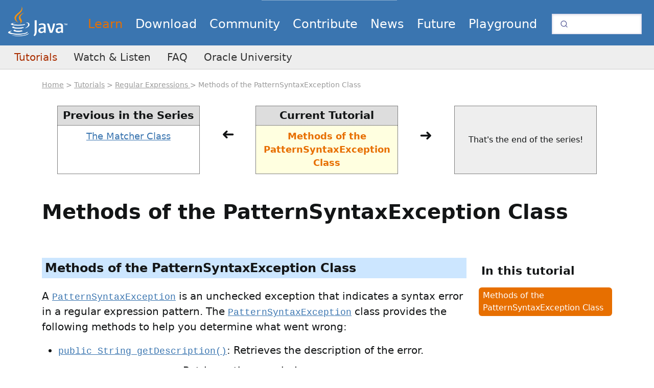

--- FILE ---
content_type: text/html; charset=utf-8
request_url: https://dev.java/learn/regex/pattern-syntax-exception/
body_size: 4555
content:
<!DOCTYPE html>
<html lang="en">

<head>
  <meta charset="UTF-8">
  <meta name="viewport" content="width=device-width, initial-scale=1.0">

  
  <meta name="robots" content="index,follow">
  

  <link rel="stylesheet" href="/assets/css/prism.css">
  <link rel="stylesheet" href="/assets/css/styles.css">
  <link rel="stylesheet" href="https://cdn.jsdelivr.net/npm/instantsearch.css@7.4.5/themes/satellite-min.css" integrity="sha256-TehzF/2QvNKhGQrrNpoOb2Ck4iGZ1J/DI4pkd2oUsBc=" crossorigin="anonymous">
  <script src="/assets/js/prism.js"></script>
  <script src="https://cdn.jsdelivr.net/npm/algoliasearch@4.5.1/dist/algoliasearch-lite.umd.js" integrity="sha256-EXPXz4W6pQgfYY3yTpnDa3OH8/EPn16ciVsPQ/ypsjk=" crossorigin="anonymous"></script>
  <script src="https://cdn.jsdelivr.net/npm/instantsearch.js@4.8.3/dist/instantsearch.production.min.js" integrity="sha256-LAGhRRdtVoD6RLo2qDQsU2mp+XVSciKRC8XPOBWmofM=" crossorigin="anonymous"></script>
  <script src="https://cdn.usefathom.com/script.js" data-site="MVZUXSUL" defer></script>
  <!-- Bootstrap shoul be loaded before PG -->
  <script src="https://cdn.jsdelivr.net/npm/bootstrap@5.1.1/dist/js/bootstrap.bundle.min.js" integrity="sha384-/bQdsTh/da6pkI1MST/rWKFNjaCP5gBSY4sEBT38Q/9RBh9AH40zEOg7Hlq2THRZ" crossorigin="anonymous"></script>

  


<title>Methods of the PatternSyntaxException Class - Dev.java</title>
<meta name="twitter:title" content="Methods of the PatternSyntaxException Class - Dev.java">
<meta property="og:title" content="Methods of the PatternSyntaxException Class - Dev.java">


<meta name="description" content="Describes how to examine a PatternSyntaxException." />
<meta name="twitter:description" content="Describes how to examine a PatternSyntaxException.">
<meta property="og:description" content="Describes how to examine a PatternSyntaxException.">



<meta name="twitter:site" content="@java">
<meta name="twitter:creator" content="@java">
<meta name="twitter:card" content="summary">
<meta name=“twitter:image” content=“https://dev.java/assets/images/java-logo-vert-blk.png”>

<meta property="og:site_name" content="Dev.java: The Destination for Java Developers">
<meta property="og:type" content="article">
<meta property="og:image" content="https://dev.java/assets/images/java-logo-vert-blk.png" />


  <meta name="ahrefs-site-verification" content="b1ab022cfdf3d75b18f68c8401014b9f17c119c714f2733e69892c61323079f0">
</head>



<body data-bs-spy="scroll" data-bs-target="#current-tutorial" >

  

  <!-- TOP NAVIGATION BAR -->
  <header>
    <a class="skip-to-content-link" href="#main-content">Skip Top Navigation Bar</a>
    <nav class="navbar navbar-expand-lg justify-content-between">
      <div class="container-fluid">
        <div id="navbar-logo">
          <a href="/" id="java-logo"><img src="/assets/images/java-logo-vector.png" alt="Java Home" /></a>
        </div>

        <button class="navbar-toggler" type="button" data-bs-toggle="collapse" data-bs-target="#navbarNav" aria-controls="navbarNav" aria-expanded="false" aria-label="Toggle navigation">
          <svg xmlns="http://www.w3.org/2000/svg" width="32" height="32" class="bi" fill="currentColor" viewBox="0 0 16 16">
            <path fill-rule="evenodd" d="M2.5 11.5A.5.5 0 0 1 3 11h10a.5.5 0 0 1 0 1H3a.5.5 0 0 1-.5-.5zm0-4A.5.5 0 0 1 3 7h10a.5.5 0 0 1 0 1H3a.5.5 0 0 1-.5-.5zm0-4A.5.5 0 0 1 3 3h10a.5.5 0 0 1 0 1H3a.5.5 0 0 1-.5-.5z" />
          </svg>
        </button>

        <div class="collapse navbar-collapse" id="navbarNav">
          <ul class="navbar-nav mr-auto">
            <li class="nav-item"><a class="nav-link active" href="/learn">Learn</a></li>
            <li class="nav-item"><a class="nav-link " href="/download">Download</a></li>
            <li class="nav-item"><a class="nav-link " href="/community">Community</a></li>
            <li class="nav-item"><a class="nav-link " href="/contribute">Contribute</a></li>
            <li class="nav-item"><a class="nav-link " href="/news">News</a></li>
            <li class="nav-item"><a class="nav-link " href="/future">Future</a></li>
            <li class="nav-item"><a class="nav-link " href="/playground">Playground</a></li>
          </ul>

          <div class="container-fluid" id="search-form">
            <div class="row" id="searchbox">
            </div>
          </div>
        </div>

        <div id="floatingResults">
          <div id="searchResults"></div>
        </div>

      </div>
    </nav>
  </header>

  <div class="container-fluid" id="subheader">
    
<ul class="nav">
    <li class="nav-item"><a class="nav-link active" href="/learn/">Tutorials</a></li>
    <li class="nav-item"><a class="nav-link " href="/learn/watchlisten/">Watch & Listen</a></li>
    <li class="nav-item"><a class="nav-link " href="/learn/faq/">FAQ</a></li>
    <li class="nav-item"><a class="nav-link " href="/learn/ou/">Oracle University</a></li>
</ul>

  </div>


  <!--// SUB NAV -->

  <main id="learn">
    































<!-- make sure that Bootstrap is loaded before the Playground on the Tutorial pages -->
<script src="https://cdn.jsdelivr.net/npm/bootstrap@5.1.1/dist/js/bootstrap.bundle.min.js" integrity="sha384-/bQdsTh/da6pkI1MST/rWKFNjaCP5gBSY4sEBT38Q/9RBh9AH40zEOg7Hlq2THRZ" crossorigin="anonymous"></script>

<script src="/assets/pg/require.js" data-main="/assets/pg/pg.min"></script>
<link rel="stylesheet" href="https://cdn.jsdelivr.net/npm/@shoelace-style/shoelace@2.12.0/cdn/themes/light.css" integrity="sha384-0usmJJJTG5wZwRFlxdECle5gNAqtRYVm8rHBHjGO0+Cpgp83KTGEANVIFUYafjaO" crossorigin="anonymous">
<script type="module" src="https://cdn.jsdelivr.net/npm/@shoelace-style/shoelace@2.12.0/cdn/shoelace.js" integrity="sha384-dNV5QtEUlHS43YU9A1ynZPduC8510pbIi+Lqp0xSBmC7ILy2LjmJ8cdpHnYxy0Qh" crossorigin="anonymous"></script>



<div class="container" id="main-content">

    <div id="bread-crumb">
    <a href="/">Home</a> >
    <a href="/learn">Tutorials</a> >
    
    <a href="/learn/regex/">
        Regular Expressions
    </a> >
    
    Methods of the PatternSyntaxException Class
</div>

    
    <div class="row justify-content-evenly" id="tutorial-nav">

    
    <div class="col-3 item" id="previous_tutorial">

        <div class="header">
            <b>Previous in the Series</b>
        </div>
        <div class="name">
            <a href="/learn/regex/matchers/">The Matcher Class</a>
        </div>
    </div>
    <span class="left-arrow">&#x279C;</span>
    

    <div class="col-3 item" id="current_tutorial">
        <div class="header">
            <b>Current Tutorial</b>
        </div>
        <div class="name">Methods of the PatternSyntaxException Class</div>
    </div>

    
    <span class="right-arrow">&#x279C;</span>
    <div class="col-3 item" id="end">
        That's the end of the series!
    </div>

    

</div>


<div class="row" id="tutorial-nav-mobile">
    
    <p>
        <b>Previous in the Series: </b> <a href="/learn/regex/matchers/">The Matcher Class</a>
    </p>
    

    
</div>

    


    <h1>Methods of the PatternSyntaxException Class</h1>

    

    <div class="row">
        <div id="content" class="col-9">
            <div class="line-numbers">
                <p><a id="index">&nbsp;</a></p>
<h2 id="methods-of-the-patternsyntaxexception-class">Methods of the PatternSyntaxException Class</h2>
<p>A <a href="https://docs.oracle.com/en/java/javase/25/docs/api/java.base/java/util/regex/PatternSyntaxException.html" target="_blank" rel="noopener noreferrer"><code>PatternSyntaxException</code></a> is an unchecked exception that indicates a syntax error in a regular expression pattern. The <a href="https://docs.oracle.com/en/java/javase/25/docs/api/java.base/java/util/regex/PatternSyntaxException.html" target="_blank" rel="noopener noreferrer"><code>PatternSyntaxException</code></a> class provides the following methods to help you determine what went wrong:</p>
<ul>
<li><a href="https://docs.oracle.com/en/java/javase/25/docs/api/java.base/java/util/regex/PatternSyntaxException.html#getDescription()" target="_blank" rel="noopener noreferrer"><code>public String getDescription()</code></a>: Retrieves the description of the error.</li>
<li><a href="https://docs.oracle.com/en/java/javase/25/docs/api/java.base/java/util/regex/PatternSyntaxException.html#getIndex()" target="_blank" rel="noopener noreferrer"><code>public int getIndex()</code></a>: Retrieves the error index.</li>
<li><a href="https://docs.oracle.com/en/java/javase/25/docs/api/java.base/java/util/regex/PatternSyntaxException.html#getPattern()" target="_blank" rel="noopener noreferrer"><code>public String getPattern()</code></a>: Retrieves the erroneous regular expression pattern.</li>
<li><a href="https://docs.oracle.com/en/java/javase/25/docs/api/java.base/java/util/regex/PatternSyntaxException.html#getMessage()" target="_blank" rel="noopener noreferrer"><code>public String getMessage()</code></a>: Returns a multi-line string containing the description of the syntax error and its index, the erroneous regular-expression pattern, and a visual indication of the error index within the pattern.</li>
</ul>
<p>The following source code our test harness to check for malformed regular expressions:</p>
<pre><code class="language-java">import java.io.Console;
import java.util.regex.Pattern;
import java.util.regex.Matcher;
import java.util.regex.PatternSyntaxException;

public class RegexTestHarness2 {

    public static void main(String[] args){
        Pattern pattern = null;
        Matcher matcher = null;

        Console console = System.console();
        if (console == null) {
            System.err.println(&quot;No console.&quot;);
            System.exit(1);
        }
        while (true) {
            try{
                pattern = 
                Pattern.compile(console.readLine(&quot;%nEnter your regex: &quot;));

                matcher = 
                pattern.matcher(console.readLine(&quot;Enter input string to search: &quot;));
            }
            catch(PatternSyntaxException pse){
                console.format(&quot;There is a problem&quot; +
                               &quot; with the regular expression!%n&quot;);
                console.format(&quot;The pattern in question is: %s%n&quot;,
                               pse.getPattern());
                console.format(&quot;The description is: %s%n&quot;,
                               pse.getDescription());
                console.format(&quot;The message is: %s%n&quot;,
                               pse.getMessage());
                console.format(&quot;The index is: %s%n&quot;,
                               pse.getIndex());
                System.exit(0);
            }
            boolean found = false;
            while (matcher.find()) {
                console.format(&quot;I found the text&quot; +
                    &quot; \&quot;%s\&quot; starting at &quot; +
                    &quot;index %d and ending at index %d.%n&quot;,
                    matcher.group(),
                    matcher.start(),
                    matcher.end());
                found = true;
            }
            if(!found){
                console.format(&quot;No match found.%n&quot;);
            }
        }
    }
}
</code></pre>
<p>To run this test, enter <code>?i)foo</code> as the regular expression. This mistake is a common scenario in which the programmer has forgotten the opening parenthesis in the embedded flag expression <code>(?i)</code>. Doing so will produce the following results:</p>
<pre><code class="language-shell">Enter your regex: ?i)
There is a problem with the regular expression!
The pattern in question is: ?i)
The description is: Dangling meta character &#39;?&#39;
The message is: Dangling meta character &#39;?&#39; near index 0
?i)
^
The index is: 0
</code></pre>
<p>From this output, we can see that the syntax error is a dangling metacharacter (the question mark) at index 0. A missing opening parenthesis is the culprit.</p>


                
            </div>
        </div>

        <div id="sidemenu" class="col-3">
            
<div class="sticky-top">
    <div id="toc">
        <div>
            <h3>In this tutorial</h3>
        </div>
        <div id="current-tutorial" class="list-group">
            
            <a href="#index" class="list-group-item list-group-item-action active">Methods of the PatternSyntaxException Class</a>
            
        </div>
    </div>
</div>

        </div>
    </div>

    <br />

    
	<p class="update"><span class="text">Last update:</span> <span class="date">January 10, 2022</span></p>



    <br />

    
    <div class="row justify-content-evenly" id="tutorial-nav">

    
    <div class="col-3 item" id="previous_tutorial">

        <div class="header">
            <b>Previous in the Series</b>
        </div>
        <div class="name">
            <a href="/learn/regex/matchers/">The Matcher Class</a>
        </div>
    </div>
    <span class="left-arrow">&#x279C;</span>
    

    <div class="col-3 item" id="current_tutorial">
        <div class="header">
            <b>Current Tutorial</b>
        </div>
        <div class="name">Methods of the PatternSyntaxException Class</div>
    </div>

    
    <span class="right-arrow">&#x279C;</span>
    <div class="col-3 item" id="end">
        That's the end of the series!
    </div>

    

</div>


<div class="row" id="tutorial-nav-mobile">
    
    <p>
        <b>Previous in the Series: </b> <a href="/learn/regex/matchers/">The Matcher Class</a>
    </p>
    

    
</div>

    

    <div id="bread-crumb">
    <a href="/">Home</a> >
    <a href="/learn">Tutorials</a> >
    
    <a href="/learn/regex/">
        Regular Expressions
    </a> >
    
    Methods of the PatternSyntaxException Class
</div>

</div>


  </main>


  <!-- FOOTER -->
  <footer>

    <div class="container-fluid text-center" id="outer">

      <div class="container-fluid text-start" id="nav">
        <div class="row">

          <div class="col">
            <b id="about">About</b><br /><br />
            <ul aria-labelledby="about">
              <li><a href="https://www.oracle.com/java/" aria-label="Oracle Java website">About Java</a><br /></li>
              <li><a href="https://openjdk.org/" aria-label="Open JDK website">About OpenJDK</a><br /></li>
              <li><a href="/learn/getting-started" aria-label="Geting started with Java">Getting Started</a><br /></li>
              <li><a href="https://www.oracle.com/java/java-se-subscription/" aria-label="Oracle SE subscription">Oracle Java SE Subscription</a></li>
            </ul>
          </div>
          <div class="col">
            <b id="downloadsLabel">Downloads</b><br /><br />
            <ul aria-labelledby="downloadsLabel">
              <li><a href="https://www.oracle.com/java/technologies/javase-downloads.html" aria-label="All releases">All Releases</a><br /></li>
              <li><a href="https://github.com/openjdk/jdk" aria-label="GitHub OpenJDK repositories">Source Code</a><br /></li>
            </ul>
          </div>
          <div class="col">
            <b id="learningJava">Learning Java</b><br /><br />
            <ul aria-labelledby="learningJava">
              <li><a href="https://docs.oracle.com/en/java/" aria-label="Documentation on the Oracle website">Documentation</a><br /></li>
              <li><a href="https://docs.oracle.com/en/java/javase/25/docs/api/index.html" aria-label="API documentation for Java 25">Java 25 API Docs</a><br /></li>
              <li><a href="/learn/" aria-label="Tutorials">Tutorials</a><br /></li>
              <li><a href="/learn/faq/" aria-label="Frequently Asked Questions">FAQ</a><br /></li>
              <li><a href="https://www.youtube.com/java" aria-label="Java on YouTube">Java YouTube</a><br /></li>
            </ul>
          </div>
          <div class="col">
            <b id="community">Community</b><br /><br />
            <ul aria-labelledby="community">
              <li><a href="/community/jugs/" aria-label="Java USer Groups">Java User Groups</a><br /></li>
              <li><a href="/community/events/" aria-label="Java Conferences">Java Conferences</a><br /></li>
              <li><a href="/contribute/" aria-label="Contributing">Contributing</a><br /></li>
            </ul>
          </div>
          <div class="col">
            <b id="stayInformed">Stay Informed</b><br /><br />
            <ul aria-labelledby="stayInformed">
              <li><a href="https://inside.java" aria-label="Inside Java">Inside.java</a><br /></li>
              <li><a href="https://inside.java/newscast" aria-label="The inside Java newscast">Newscast</a><br /></li>
              <li><a href="https://inside.java/podcast/" aria-label="The inside Java podcasts">Podcast</a><br /></li>
              <li><a href="https://youtube.com/java" aria-label="Java on YouTube">Java on YouTube</a><br /></li>
              <li><a href="https://twitter.com/java" aria-label="Java on Twitter">@java on X/Twitter</a><br /></li>
            </ul>
          </div>

        </div>
      </div>

      <div id="social-links">
        <a href="https://www.twitter.com/java" aria-label="Java on X/Twitter"><i class="svg-icon twitter"></i></a>
        <a href="https://github.com/openjdk" aria-label="GitHub OpenJDK repositories"><i class="svg-icon github"></i></a>
        <a href="https://youtube.com/java" aria-label="Java YouTube channel"><i class="svg-icon youtube"></i></a>
        <!--<a href="/feed.xml" aria-label="RSS Feed"><i class="svg-icon rss"></i></a>-->
      </div>

      <p id="copyright">
        <a href="https://www.oracle.com/legal/copyright.html" aria-label="Copyright">Copyright</a> © 2026 Oracle and/or its affiliates. All rights reserved. <br />
        <a href="https://www.oracle.com/legal/terms.html" aria-label="Terms of Use">Terms of Use</a> | <a href="https://www.oracle.com/legal/privacy/">Privacy</a> | <a href="https://www.oracle.com/legal/trademarks.html" aria-label="Trademarks">Trademarks</a>
      </p>
      <a href="https://www.oracle.com" id="oracle-logo"><img src="/assets/images/oracle-logo.png" alt="Oracle Home" /></a>

    </div>
  </footer>
  <!--// FOOTER -->

  <script src="https://cdn.jsdelivr.net/npm/jquery@3.6.0/dist/jquery.min.js"></script>

  <script>
    const algoliaClient = algoliasearch('SZ8GB1X63X', '17ea8e9613b9a11f767dad5142587e44');
    const algoliaIndex = 'primary';
  </script>

  <script src="/assets/js/search.js"></script>
  <script src="/assets/js/scripts.js"></script>
</body>

</html>


--- FILE ---
content_type: application/javascript; charset=utf-8
request_url: https://cdn.jsdelivr.net/npm/@shoelace-style/shoelace@2.12.0/cdn/chunks/chunk.6U4GOUZA.js
body_size: -636
content:
import {
  SlInput
} from "./chunk.2AIXAFCV.js";

// src/components/input/input.ts
var input_default = SlInput;
SlInput.define("sl-input");

export {
  input_default
};


--- FILE ---
content_type: application/javascript; charset=utf-8
request_url: https://cdn.jsdelivr.net/npm/@shoelace-style/shoelace@2.12.0/cdn/chunks/chunk.3PV2ACWQ.js
body_size: 1651
content:
import {
  rating_styles_default
} from "./chunk.55WP6TJR.js";
import {
  o as o2
} from "./chunk.4AL4ELCP.js";
import {
  o
} from "./chunk.XKOG42H3.js";
import {
  clamp
} from "./chunk.HF7GESMZ.js";
import {
  LocalizeController
} from "./chunk.NH3SRVOC.js";
import {
  e
} from "./chunk.DOYC4G7X.js";
import {
  SlIcon
} from "./chunk.B3ILE7LN.js";
import {
  watch
} from "./chunk.XAOA43RZ.js";
import {
  ShoelaceElement,
  e as e2,
  n,
  r,
  t
} from "./chunk.7I3HGH5I.js";
import {
  x2 as x
} from "./chunk.27ILGUWR.js";
import {
  __decorateClass
} from "./chunk.YZETUBD6.js";

// src/components/rating/rating.component.ts
var SlRating = class extends ShoelaceElement {
  constructor() {
    super(...arguments);
    this.localize = new LocalizeController(this);
    this.hoverValue = 0;
    this.isHovering = false;
    this.label = "";
    this.value = 0;
    this.max = 5;
    this.precision = 1;
    this.readonly = false;
    this.disabled = false;
    this.getSymbol = () => '<sl-icon name="star-fill" library="system"></sl-icon>';
  }
  getValueFromMousePosition(event) {
    return this.getValueFromXCoordinate(event.clientX);
  }
  getValueFromTouchPosition(event) {
    return this.getValueFromXCoordinate(event.touches[0].clientX);
  }
  getValueFromXCoordinate(coordinate) {
    const isRtl = this.localize.dir() === "rtl";
    const { left, right, width } = this.rating.getBoundingClientRect();
    const value = isRtl ? this.roundToPrecision((right - coordinate) / width * this.max, this.precision) : this.roundToPrecision((coordinate - left) / width * this.max, this.precision);
    return clamp(value, 0, this.max);
  }
  handleClick(event) {
    if (this.disabled) {
      return;
    }
    this.setValue(this.getValueFromMousePosition(event));
    this.emit("sl-change");
  }
  setValue(newValue) {
    if (this.disabled || this.readonly) {
      return;
    }
    this.value = newValue === this.value ? 0 : newValue;
    this.isHovering = false;
  }
  handleKeyDown(event) {
    const isLtr = this.localize.dir() === "ltr";
    const isRtl = this.localize.dir() === "rtl";
    const oldValue = this.value;
    if (this.disabled || this.readonly) {
      return;
    }
    if (event.key === "ArrowDown" || isLtr && event.key === "ArrowLeft" || isRtl && event.key === "ArrowRight") {
      const decrement = event.shiftKey ? 1 : this.precision;
      this.value = Math.max(0, this.value - decrement);
      event.preventDefault();
    }
    if (event.key === "ArrowUp" || isLtr && event.key === "ArrowRight" || isRtl && event.key === "ArrowLeft") {
      const increment = event.shiftKey ? 1 : this.precision;
      this.value = Math.min(this.max, this.value + increment);
      event.preventDefault();
    }
    if (event.key === "Home") {
      this.value = 0;
      event.preventDefault();
    }
    if (event.key === "End") {
      this.value = this.max;
      event.preventDefault();
    }
    if (this.value !== oldValue) {
      this.emit("sl-change");
    }
  }
  handleMouseEnter(event) {
    this.isHovering = true;
    this.hoverValue = this.getValueFromMousePosition(event);
  }
  handleMouseMove(event) {
    this.hoverValue = this.getValueFromMousePosition(event);
  }
  handleMouseLeave() {
    this.isHovering = false;
  }
  handleTouchStart(event) {
    this.isHovering = true;
    this.hoverValue = this.getValueFromTouchPosition(event);
    event.preventDefault();
  }
  handleTouchMove(event) {
    this.hoverValue = this.getValueFromTouchPosition(event);
  }
  handleTouchEnd(event) {
    this.isHovering = false;
    this.setValue(this.hoverValue);
    this.emit("sl-change");
    event.preventDefault();
  }
  roundToPrecision(numberToRound, precision = 0.5) {
    const multiplier = 1 / precision;
    return Math.ceil(numberToRound * multiplier) / multiplier;
  }
  handleHoverValueChange() {
    this.emit("sl-hover", {
      detail: {
        phase: "move",
        value: this.hoverValue
      }
    });
  }
  handleIsHoveringChange() {
    this.emit("sl-hover", {
      detail: {
        phase: this.isHovering ? "start" : "end",
        value: this.hoverValue
      }
    });
  }
  /** Sets focus on the rating. */
  focus(options) {
    this.rating.focus(options);
  }
  /** Removes focus from the rating. */
  blur() {
    this.rating.blur();
  }
  render() {
    const isRtl = this.localize.dir() === "rtl";
    const counter = Array.from(Array(this.max).keys());
    let displayValue = 0;
    if (this.disabled || this.readonly) {
      displayValue = this.value;
    } else {
      displayValue = this.isHovering ? this.hoverValue : this.value;
    }
    return x`
      <div
        part="base"
        class=${e({
      rating: true,
      "rating--readonly": this.readonly,
      "rating--disabled": this.disabled,
      "rating--rtl": isRtl
    })}
        role="slider"
        aria-label=${this.label}
        aria-disabled=${this.disabled ? "true" : "false"}
        aria-readonly=${this.readonly ? "true" : "false"}
        aria-valuenow=${this.value}
        aria-valuemin=${0}
        aria-valuemax=${this.max}
        tabindex=${this.disabled ? "-1" : "0"}
        @click=${this.handleClick}
        @keydown=${this.handleKeyDown}
        @mouseenter=${this.handleMouseEnter}
        @touchstart=${this.handleTouchStart}
        @mouseleave=${this.handleMouseLeave}
        @touchend=${this.handleTouchEnd}
        @mousemove=${this.handleMouseMove}
        @touchmove=${this.handleTouchMove}
      >
        <span class="rating__symbols">
          ${counter.map((index) => {
      if (displayValue > index && displayValue < index + 1) {
        return x`
                <span
                  class=${e({
          rating__symbol: true,
          "rating__partial-symbol-container": true,
          "rating__symbol--hover": this.isHovering && Math.ceil(displayValue) === index + 1
        })}
                  role="presentation"
                  @mouseenter=${this.handleMouseEnter}
                >
                  <div
                    style=${o({
          clipPath: isRtl ? `inset(0 ${(displayValue - index) * 100}% 0 0)` : `inset(0 0 0 ${(displayValue - index) * 100}%)`
        })}
                  >
                    ${o2(this.getSymbol(index + 1))}
                  </div>
                  <div
                    class="rating__partial--filled"
                    style=${o({
          clipPath: isRtl ? `inset(0 0 0 ${100 - (displayValue - index) * 100}%)` : `inset(0 ${100 - (displayValue - index) * 100}% 0 0)`
        })}
                  >
                    ${o2(this.getSymbol(index + 1))}
                  </div>
                </span>
              `;
      }
      return x`
              <span
                class=${e({
        rating__symbol: true,
        "rating__symbol--hover": this.isHovering && Math.ceil(displayValue) === index + 1,
        "rating__symbol--active": displayValue >= index + 1
      })}
                role="presentation"
                @mouseenter=${this.handleMouseEnter}
              >
                ${o2(this.getSymbol(index + 1))}
              </span>
            `;
    })}
        </span>
      </div>
    `;
  }
};
SlRating.styles = rating_styles_default;
SlRating.dependencies = { "sl-icon": SlIcon };
__decorateClass([
  e2(".rating")
], SlRating.prototype, "rating", 2);
__decorateClass([
  r()
], SlRating.prototype, "hoverValue", 2);
__decorateClass([
  r()
], SlRating.prototype, "isHovering", 2);
__decorateClass([
  n()
], SlRating.prototype, "label", 2);
__decorateClass([
  n({ type: Number })
], SlRating.prototype, "value", 2);
__decorateClass([
  n({ type: Number })
], SlRating.prototype, "max", 2);
__decorateClass([
  n({ type: Number })
], SlRating.prototype, "precision", 2);
__decorateClass([
  n({ type: Boolean, reflect: true })
], SlRating.prototype, "readonly", 2);
__decorateClass([
  n({ type: Boolean, reflect: true })
], SlRating.prototype, "disabled", 2);
__decorateClass([
  n()
], SlRating.prototype, "getSymbol", 2);
__decorateClass([
  t({ passive: true })
], SlRating.prototype, "handleTouchMove", 1);
__decorateClass([
  watch("hoverValue")
], SlRating.prototype, "handleHoverValueChange", 1);
__decorateClass([
  watch("isHovering")
], SlRating.prototype, "handleIsHoveringChange", 1);

export {
  SlRating
};


--- FILE ---
content_type: application/javascript; charset=utf-8
request_url: https://cdn.jsdelivr.net/npm/@shoelace-style/shoelace@2.12.0/cdn/chunks/chunk.WFFSQ5E5.js
body_size: -635
content:
import {
  SlBadge
} from "./chunk.HTWHAKXT.js";

// src/components/badge/badge.ts
var badge_default = SlBadge;
SlBadge.define("sl-badge");

export {
  badge_default
};


--- FILE ---
content_type: application/javascript; charset=utf-8
request_url: https://cdn.jsdelivr.net/npm/@shoelace-style/shoelace@2.12.0/cdn/chunks/chunk.HF7GESMZ.js
body_size: -601
content:
// src/internal/math.ts
function clamp(value, min, max) {
  const noNegativeZero = (n) => Object.is(n, -0) ? 0 : n;
  if (value < min) {
    return noNegativeZero(min);
  }
  if (value > max) {
    return noNegativeZero(max);
  }
  return noNegativeZero(value);
}

export {
  clamp
};


--- FILE ---
content_type: application/javascript; charset=utf-8
request_url: https://cdn.jsdelivr.net/npm/@shoelace-style/shoelace@2.12.0/cdn/chunks/chunk.XU2GESZX.js
body_size: 211
content:
import {
  tab_styles_default
} from "./chunk.KRDDWTEW.js";
import {
  SlIconButton
} from "./chunk.NEZCQBYJ.js";
import {
  LocalizeController
} from "./chunk.NH3SRVOC.js";
import {
  e
} from "./chunk.DOYC4G7X.js";
import {
  watch
} from "./chunk.XAOA43RZ.js";
import {
  ShoelaceElement,
  e as e2,
  n
} from "./chunk.7I3HGH5I.js";
import {
  x2 as x
} from "./chunk.27ILGUWR.js";
import {
  __decorateClass
} from "./chunk.YZETUBD6.js";

// src/components/tab/tab.component.ts
var id = 0;
var SlTab = class extends ShoelaceElement {
  constructor() {
    super(...arguments);
    this.localize = new LocalizeController(this);
    this.attrId = ++id;
    this.componentId = `sl-tab-${this.attrId}`;
    this.panel = "";
    this.active = false;
    this.closable = false;
    this.disabled = false;
  }
  connectedCallback() {
    super.connectedCallback();
    this.setAttribute("role", "tab");
  }
  handleCloseClick(event) {
    event.stopPropagation();
    this.emit("sl-close");
  }
  handleActiveChange() {
    this.setAttribute("aria-selected", this.active ? "true" : "false");
  }
  handleDisabledChange() {
    this.setAttribute("aria-disabled", this.disabled ? "true" : "false");
  }
  /** Sets focus to the tab. */
  focus(options) {
    this.tab.focus(options);
  }
  /** Removes focus from the tab. */
  blur() {
    this.tab.blur();
  }
  render() {
    this.id = this.id.length > 0 ? this.id : this.componentId;
    return x`
      <div
        part="base"
        class=${e({
      tab: true,
      "tab--active": this.active,
      "tab--closable": this.closable,
      "tab--disabled": this.disabled
    })}
        tabindex=${this.disabled ? "-1" : "0"}
      >
        <slot></slot>
        ${this.closable ? x`
              <sl-icon-button
                part="close-button"
                exportparts="base:close-button__base"
                name="x-lg"
                library="system"
                label=${this.localize.term("close")}
                class="tab__close-button"
                @click=${this.handleCloseClick}
                tabindex="-1"
              ></sl-icon-button>
            ` : ""}
      </div>
    `;
  }
};
SlTab.styles = tab_styles_default;
SlTab.dependencies = { "sl-icon-button": SlIconButton };
__decorateClass([
  e2(".tab")
], SlTab.prototype, "tab", 2);
__decorateClass([
  n({ reflect: true })
], SlTab.prototype, "panel", 2);
__decorateClass([
  n({ type: Boolean, reflect: true })
], SlTab.prototype, "active", 2);
__decorateClass([
  n({ type: Boolean })
], SlTab.prototype, "closable", 2);
__decorateClass([
  n({ type: Boolean, reflect: true })
], SlTab.prototype, "disabled", 2);
__decorateClass([
  watch("active")
], SlTab.prototype, "handleActiveChange", 1);
__decorateClass([
  watch("disabled")
], SlTab.prototype, "handleDisabledChange", 1);

export {
  SlTab
};


--- FILE ---
content_type: application/javascript; charset=utf-8
request_url: https://cdn.jsdelivr.net/npm/@shoelace-style/shoelace@2.12.0/cdn/chunks/chunk.33GDJMVF.js
body_size: 113
content:
import {
  LocalizeController
} from "./chunk.NH3SRVOC.js";
import {
  ShoelaceElement,
  n
} from "./chunk.7I3HGH5I.js";
import {
  __decorateClass
} from "./chunk.YZETUBD6.js";

// src/components/format-bytes/format-bytes.component.ts
var SlFormatBytes = class extends ShoelaceElement {
  constructor() {
    super(...arguments);
    this.localize = new LocalizeController(this);
    this.value = 0;
    this.unit = "byte";
    this.display = "short";
  }
  render() {
    if (isNaN(this.value)) {
      return "";
    }
    const bitPrefixes = ["", "kilo", "mega", "giga", "tera"];
    const bytePrefixes = ["", "kilo", "mega", "giga", "tera", "peta"];
    const prefix = this.unit === "bit" ? bitPrefixes : bytePrefixes;
    const index = Math.max(0, Math.min(Math.floor(Math.log10(this.value) / 3), prefix.length - 1));
    const unit = prefix[index] + this.unit;
    const valueToFormat = parseFloat((this.value / Math.pow(1e3, index)).toPrecision(3));
    return this.localize.number(valueToFormat, {
      style: "unit",
      unit,
      unitDisplay: this.display
    });
  }
};
__decorateClass([
  n({ type: Number })
], SlFormatBytes.prototype, "value", 2);
__decorateClass([
  n()
], SlFormatBytes.prototype, "unit", 2);
__decorateClass([
  n()
], SlFormatBytes.prototype, "display", 2);

export {
  SlFormatBytes
};


--- FILE ---
content_type: application/javascript; charset=utf-8
request_url: https://cdn.jsdelivr.net/npm/@shoelace-style/shoelace@2.12.0/cdn/chunks/chunk.NEZCQBYJ.js
body_size: 181
content:
import {
  icon_button_styles_default
} from "./chunk.FDFOFJDR.js";
import {
  n as n2,
  s
} from "./chunk.MKSGYDJ7.js";
import {
  o
} from "./chunk.PNPJ7KDG.js";
import {
  e
} from "./chunk.DOYC4G7X.js";
import {
  SlIcon
} from "./chunk.B3ILE7LN.js";
import {
  ShoelaceElement,
  e as e2,
  n,
  r
} from "./chunk.7I3HGH5I.js";
import {
  __decorateClass
} from "./chunk.YZETUBD6.js";

// src/components/icon-button/icon-button.component.ts
var SlIconButton = class extends ShoelaceElement {
  constructor() {
    super(...arguments);
    this.hasFocus = false;
    this.label = "";
    this.disabled = false;
  }
  handleBlur() {
    this.hasFocus = false;
    this.emit("sl-blur");
  }
  handleFocus() {
    this.hasFocus = true;
    this.emit("sl-focus");
  }
  handleClick(event) {
    if (this.disabled) {
      event.preventDefault();
      event.stopPropagation();
    }
  }
  /** Simulates a click on the icon button. */
  click() {
    this.button.click();
  }
  /** Sets focus on the icon button. */
  focus(options) {
    this.button.focus(options);
  }
  /** Removes focus from the icon button. */
  blur() {
    this.button.blur();
  }
  render() {
    const isLink = this.href ? true : false;
    const tag = isLink ? s`a` : s`button`;
    return n2`
      <${tag}
        part="base"
        class=${e({
      "icon-button": true,
      "icon-button--disabled": !isLink && this.disabled,
      "icon-button--focused": this.hasFocus
    })}
        ?disabled=${o(isLink ? void 0 : this.disabled)}
        type=${o(isLink ? void 0 : "button")}
        href=${o(isLink ? this.href : void 0)}
        target=${o(isLink ? this.target : void 0)}
        download=${o(isLink ? this.download : void 0)}
        rel=${o(isLink && this.target ? "noreferrer noopener" : void 0)}
        role=${o(isLink ? void 0 : "button")}
        aria-disabled=${this.disabled ? "true" : "false"}
        aria-label="${this.label}"
        tabindex=${this.disabled ? "-1" : "0"}
        @blur=${this.handleBlur}
        @focus=${this.handleFocus}
        @click=${this.handleClick}
      >
        <sl-icon
          class="icon-button__icon"
          name=${o(this.name)}
          library=${o(this.library)}
          src=${o(this.src)}
          aria-hidden="true"
        ></sl-icon>
      </${tag}>
    `;
  }
};
SlIconButton.styles = icon_button_styles_default;
SlIconButton.dependencies = { "sl-icon": SlIcon };
__decorateClass([
  e2(".icon-button")
], SlIconButton.prototype, "button", 2);
__decorateClass([
  r()
], SlIconButton.prototype, "hasFocus", 2);
__decorateClass([
  n()
], SlIconButton.prototype, "name", 2);
__decorateClass([
  n()
], SlIconButton.prototype, "library", 2);
__decorateClass([
  n()
], SlIconButton.prototype, "src", 2);
__decorateClass([
  n()
], SlIconButton.prototype, "href", 2);
__decorateClass([
  n()
], SlIconButton.prototype, "target", 2);
__decorateClass([
  n()
], SlIconButton.prototype, "download", 2);
__decorateClass([
  n()
], SlIconButton.prototype, "label", 2);
__decorateClass([
  n({ type: Boolean, reflect: true })
], SlIconButton.prototype, "disabled", 2);

export {
  SlIconButton
};


--- FILE ---
content_type: application/javascript; charset=utf-8
request_url: https://cdn.jsdelivr.net/npm/@shoelace-style/shoelace@2.12.0/cdn/chunks/chunk.VRUGIFWG.js
body_size: -309
content:
import {
  component_styles_default
} from "./chunk.M2U2QT2K.js";
import {
  i
} from "./chunk.27ILGUWR.js";

// src/components/qr-code/qr-code.styles.ts
var qr_code_styles_default = i`
  ${component_styles_default}

  :host {
    display: inline-block;
  }
`;

export {
  qr_code_styles_default
};


--- FILE ---
content_type: application/javascript; charset=utf-8
request_url: https://cdn.jsdelivr.net/npm/@shoelace-style/shoelace@2.12.0/cdn/chunks/chunk.FSFPD2YS.js
body_size: 135
content:
import {
  component_styles_default
} from "./chunk.M2U2QT2K.js";
import {
  i
} from "./chunk.27ILGUWR.js";

// src/components/switch/switch.styles.ts
var switch_styles_default = i`
  ${component_styles_default}

  :host {
    display: inline-block;
  }

  :host([size='small']) {
    --height: var(--sl-toggle-size-small);
    --thumb-size: calc(var(--sl-toggle-size-small) + 4px);
    --width: calc(var(--height) * 2);

    font-size: var(--sl-input-font-size-small);
  }

  :host([size='medium']) {
    --height: var(--sl-toggle-size-medium);
    --thumb-size: calc(var(--sl-toggle-size-medium) + 4px);
    --width: calc(var(--height) * 2);

    font-size: var(--sl-input-font-size-medium);
  }

  :host([size='large']) {
    --height: var(--sl-toggle-size-large);
    --thumb-size: calc(var(--sl-toggle-size-large) + 4px);
    --width: calc(var(--height) * 2);

    font-size: var(--sl-input-font-size-large);
  }

  .switch {
    position: relative;
    display: inline-flex;
    align-items: center;
    font-family: var(--sl-input-font-family);
    font-size: inherit;
    font-weight: var(--sl-input-font-weight);
    color: var(--sl-input-label-color);
    vertical-align: middle;
    cursor: pointer;
  }

  .switch__control {
    flex: 0 0 auto;
    position: relative;
    display: inline-flex;
    align-items: center;
    justify-content: center;
    width: var(--width);
    height: var(--height);
    background-color: var(--sl-color-neutral-400);
    border: solid var(--sl-input-border-width) var(--sl-color-neutral-400);
    border-radius: var(--height);
    transition:
      var(--sl-transition-fast) border-color,
      var(--sl-transition-fast) background-color;
  }

  .switch__control .switch__thumb {
    width: var(--thumb-size);
    height: var(--thumb-size);
    background-color: var(--sl-color-neutral-0);
    border-radius: 50%;
    border: solid var(--sl-input-border-width) var(--sl-color-neutral-400);
    translate: calc((var(--width) - var(--height)) / -2);
    transition:
      var(--sl-transition-fast) translate ease,
      var(--sl-transition-fast) background-color,
      var(--sl-transition-fast) border-color,
      var(--sl-transition-fast) box-shadow;
  }

  .switch__input {
    position: absolute;
    opacity: 0;
    padding: 0;
    margin: 0;
    pointer-events: none;
  }

  /* Hover */
  .switch:not(.switch--checked):not(.switch--disabled) .switch__control:hover {
    background-color: var(--sl-color-neutral-400);
    border-color: var(--sl-color-neutral-400);
  }

  .switch:not(.switch--checked):not(.switch--disabled) .switch__control:hover .switch__thumb {
    background-color: var(--sl-color-neutral-0);
    border-color: var(--sl-color-neutral-400);
  }

  /* Focus */
  .switch:not(.switch--checked):not(.switch--disabled) .switch__input:focus-visible ~ .switch__control {
    background-color: var(--sl-color-neutral-400);
    border-color: var(--sl-color-neutral-400);
  }

  .switch:not(.switch--checked):not(.switch--disabled) .switch__input:focus-visible ~ .switch__control .switch__thumb {
    background-color: var(--sl-color-neutral-0);
    border-color: var(--sl-color-primary-600);
    outline: var(--sl-focus-ring);
    outline-offset: var(--sl-focus-ring-offset);
  }

  /* Checked */
  .switch--checked .switch__control {
    background-color: var(--sl-color-primary-600);
    border-color: var(--sl-color-primary-600);
  }

  .switch--checked .switch__control .switch__thumb {
    background-color: var(--sl-color-neutral-0);
    border-color: var(--sl-color-primary-600);
    translate: calc((var(--width) - var(--height)) / 2);
  }

  /* Checked + hover */
  .switch.switch--checked:not(.switch--disabled) .switch__control:hover {
    background-color: var(--sl-color-primary-600);
    border-color: var(--sl-color-primary-600);
  }

  .switch.switch--checked:not(.switch--disabled) .switch__control:hover .switch__thumb {
    background-color: var(--sl-color-neutral-0);
    border-color: var(--sl-color-primary-600);
  }

  /* Checked + focus */
  .switch.switch--checked:not(.switch--disabled) .switch__input:focus-visible ~ .switch__control {
    background-color: var(--sl-color-primary-600);
    border-color: var(--sl-color-primary-600);
  }

  .switch.switch--checked:not(.switch--disabled) .switch__input:focus-visible ~ .switch__control .switch__thumb {
    background-color: var(--sl-color-neutral-0);
    border-color: var(--sl-color-primary-600);
    outline: var(--sl-focus-ring);
    outline-offset: var(--sl-focus-ring-offset);
  }

  /* Disabled */
  .switch--disabled {
    opacity: 0.5;
    cursor: not-allowed;
  }

  .switch__label {
    display: inline-block;
    line-height: var(--height);
    margin-inline-start: 0.5em;
    user-select: none;
    -webkit-user-select: none;
  }

  :host([required]) .switch__label::after {
    content: var(--sl-input-required-content);
    margin-inline-start: var(--sl-input-required-content-offset);
  }

  @media (forced-colors: active) {
    .switch.switch--checked:not(.switch--disabled) .switch__control:hover .switch__thumb,
    .switch--checked .switch__control .switch__thumb {
      background-color: ButtonText;
    }
  }
`;

export {
  switch_styles_default
};


--- FILE ---
content_type: application/javascript; charset=utf-8
request_url: https://cdn.jsdelivr.net/npm/@shoelace-style/shoelace@2.12.0/cdn/chunks/chunk.PQGIGPAD.js
body_size: -608
content:
import {
  SlRating
} from "./chunk.3PV2ACWQ.js";

// src/components/rating/rating.ts
var rating_default = SlRating;
SlRating.define("sl-rating");

export {
  rating_default
};


--- FILE ---
content_type: application/javascript; charset=utf-8
request_url: https://cdn.jsdelivr.net/npm/@shoelace-style/shoelace@2.12.0/cdn/chunks/chunk.UT2XRHAI.js
body_size: -406
content:
import {
  button_styles_default
} from "./chunk.BXWBYEBW.js";
import {
  i
} from "./chunk.27ILGUWR.js";

// src/components/radio-button/radio-button.styles.ts
var radio_button_styles_default = i`
  ${button_styles_default}

  .button__prefix,
  .button__suffix,
  .button__label {
    display: inline-flex;
    position: relative;
    align-items: center;
  }

  /* We use a hidden input so constraint validation errors work, since they don't appear to show when used with buttons.
    We can't actually hide it, though, otherwise the messages will be suppressed by the browser. */
  .hidden-input {
    all: unset;
    position: absolute;
    top: 0;
    left: 0;
    bottom: 0;
    right: 0;
    outline: dotted 1px red;
    opacity: 0;
    z-index: -1;
  }
`;

export {
  radio_button_styles_default
};


--- FILE ---
content_type: application/javascript; charset=utf-8
request_url: https://cdn.jsdelivr.net/npm/@shoelace-style/shoelace@2.12.0/cdn/chunks/chunk.6J4O2FV2.js
body_size: 1945
content:
import {
  drawer_styles_default
} from "./chunk.WF7WDFGJ.js";
import {
  Modal
} from "./chunk.FZX37GM3.js";
import {
  lockBodyScrolling,
  unlockBodyScrolling
} from "./chunk.RK73WSZS.js";
import {
  SlIconButton
} from "./chunk.NEZCQBYJ.js";
import {
  getAnimation,
  setDefaultAnimation
} from "./chunk.52GJFLW5.js";
import {
  waitForEvent
} from "./chunk.B4BZKR24.js";
import {
  animateTo,
  stopAnimations
} from "./chunk.OZPGMRHW.js";
import {
  o
} from "./chunk.PNPJ7KDG.js";
import {
  HasSlotController
} from "./chunk.NYIIDP5N.js";
import {
  LocalizeController
} from "./chunk.NH3SRVOC.js";
import {
  e
} from "./chunk.DOYC4G7X.js";
import {
  watch
} from "./chunk.XAOA43RZ.js";
import {
  ShoelaceElement,
  e as e2,
  n
} from "./chunk.7I3HGH5I.js";
import {
  x2 as x
} from "./chunk.27ILGUWR.js";
import {
  __decorateClass
} from "./chunk.YZETUBD6.js";

// src/internal/string.ts
function uppercaseFirstLetter(string) {
  return string.charAt(0).toUpperCase() + string.slice(1);
}

// src/components/drawer/drawer.component.ts
var SlDrawer = class extends ShoelaceElement {
  constructor() {
    super(...arguments);
    this.hasSlotController = new HasSlotController(this, "footer");
    this.localize = new LocalizeController(this);
    this.modal = new Modal(this);
    this.open = false;
    this.label = "";
    this.placement = "end";
    this.contained = false;
    this.noHeader = false;
    this.handleDocumentKeyDown = (event) => {
      if (this.contained) {
        return;
      }
      if (event.key === "Escape" && this.modal.isActive() && this.open) {
        event.stopImmediatePropagation();
        this.requestClose("keyboard");
      }
    };
  }
  firstUpdated() {
    this.drawer.hidden = !this.open;
    if (this.open) {
      this.addOpenListeners();
      if (!this.contained) {
        this.modal.activate();
        lockBodyScrolling(this);
      }
    }
  }
  disconnectedCallback() {
    super.disconnectedCallback();
    unlockBodyScrolling(this);
  }
  requestClose(source) {
    const slRequestClose = this.emit("sl-request-close", {
      cancelable: true,
      detail: { source }
    });
    if (slRequestClose.defaultPrevented) {
      const animation = getAnimation(this, "drawer.denyClose", { dir: this.localize.dir() });
      animateTo(this.panel, animation.keyframes, animation.options);
      return;
    }
    this.hide();
  }
  addOpenListeners() {
    document.addEventListener("keydown", this.handleDocumentKeyDown);
  }
  removeOpenListeners() {
    document.removeEventListener("keydown", this.handleDocumentKeyDown);
  }
  async handleOpenChange() {
    if (this.open) {
      this.emit("sl-show");
      this.addOpenListeners();
      this.originalTrigger = document.activeElement;
      if (!this.contained) {
        this.modal.activate();
        lockBodyScrolling(this);
      }
      const autoFocusTarget = this.querySelector("[autofocus]");
      if (autoFocusTarget) {
        autoFocusTarget.removeAttribute("autofocus");
      }
      await Promise.all([stopAnimations(this.drawer), stopAnimations(this.overlay)]);
      this.drawer.hidden = false;
      requestAnimationFrame(() => {
        const slInitialFocus = this.emit("sl-initial-focus", { cancelable: true });
        if (!slInitialFocus.defaultPrevented) {
          if (autoFocusTarget) {
            autoFocusTarget.focus({ preventScroll: true });
          } else {
            this.panel.focus({ preventScroll: true });
          }
        }
        if (autoFocusTarget) {
          autoFocusTarget.setAttribute("autofocus", "");
        }
      });
      const panelAnimation = getAnimation(this, `drawer.show${uppercaseFirstLetter(this.placement)}`, {
        dir: this.localize.dir()
      });
      const overlayAnimation = getAnimation(this, "drawer.overlay.show", { dir: this.localize.dir() });
      await Promise.all([
        animateTo(this.panel, panelAnimation.keyframes, panelAnimation.options),
        animateTo(this.overlay, overlayAnimation.keyframes, overlayAnimation.options)
      ]);
      this.emit("sl-after-show");
    } else {
      this.emit("sl-hide");
      this.removeOpenListeners();
      if (!this.contained) {
        this.modal.deactivate();
        unlockBodyScrolling(this);
      }
      await Promise.all([stopAnimations(this.drawer), stopAnimations(this.overlay)]);
      const panelAnimation = getAnimation(this, `drawer.hide${uppercaseFirstLetter(this.placement)}`, {
        dir: this.localize.dir()
      });
      const overlayAnimation = getAnimation(this, "drawer.overlay.hide", { dir: this.localize.dir() });
      await Promise.all([
        animateTo(this.overlay, overlayAnimation.keyframes, overlayAnimation.options).then(() => {
          this.overlay.hidden = true;
        }),
        animateTo(this.panel, panelAnimation.keyframes, panelAnimation.options).then(() => {
          this.panel.hidden = true;
        })
      ]);
      this.drawer.hidden = true;
      this.overlay.hidden = false;
      this.panel.hidden = false;
      const trigger = this.originalTrigger;
      if (typeof (trigger == null ? void 0 : trigger.focus) === "function") {
        setTimeout(() => trigger.focus());
      }
      this.emit("sl-after-hide");
    }
  }
  handleNoModalChange() {
    if (this.open && !this.contained) {
      this.modal.activate();
      lockBodyScrolling(this);
    }
    if (this.open && this.contained) {
      this.modal.deactivate();
      unlockBodyScrolling(this);
    }
  }
  /** Shows the drawer. */
  async show() {
    if (this.open) {
      return void 0;
    }
    this.open = true;
    return waitForEvent(this, "sl-after-show");
  }
  /** Hides the drawer */
  async hide() {
    if (!this.open) {
      return void 0;
    }
    this.open = false;
    return waitForEvent(this, "sl-after-hide");
  }
  render() {
    return x`
      <div
        part="base"
        class=${e({
      drawer: true,
      "drawer--open": this.open,
      "drawer--top": this.placement === "top",
      "drawer--end": this.placement === "end",
      "drawer--bottom": this.placement === "bottom",
      "drawer--start": this.placement === "start",
      "drawer--contained": this.contained,
      "drawer--fixed": !this.contained,
      "drawer--rtl": this.localize.dir() === "rtl",
      "drawer--has-footer": this.hasSlotController.test("footer")
    })}
      >
        <div part="overlay" class="drawer__overlay" @click=${() => this.requestClose("overlay")} tabindex="-1"></div>

        <div
          part="panel"
          class="drawer__panel"
          role="dialog"
          aria-modal="true"
          aria-hidden=${this.open ? "false" : "true"}
          aria-label=${o(this.noHeader ? this.label : void 0)}
          aria-labelledby=${o(!this.noHeader ? "title" : void 0)}
          tabindex="0"
        >
          ${!this.noHeader ? x`
                <header part="header" class="drawer__header">
                  <h2 part="title" class="drawer__title" id="title">
                    <!-- If there's no label, use an invisible character to prevent the header from collapsing -->
                    <slot name="label"> ${this.label.length > 0 ? this.label : String.fromCharCode(65279)} </slot>
                  </h2>
                  <div part="header-actions" class="drawer__header-actions">
                    <slot name="header-actions"></slot>
                    <sl-icon-button
                      part="close-button"
                      exportparts="base:close-button__base"
                      class="drawer__close"
                      name="x-lg"
                      label=${this.localize.term("close")}
                      library="system"
                      @click=${() => this.requestClose("close-button")}
                    ></sl-icon-button>
                  </div>
                </header>
              ` : ""}

          <slot part="body" class="drawer__body"></slot>

          <footer part="footer" class="drawer__footer">
            <slot name="footer"></slot>
          </footer>
        </div>
      </div>
    `;
  }
};
SlDrawer.styles = drawer_styles_default;
SlDrawer.dependencies = { "sl-icon-button": SlIconButton };
__decorateClass([
  e2(".drawer")
], SlDrawer.prototype, "drawer", 2);
__decorateClass([
  e2(".drawer__panel")
], SlDrawer.prototype, "panel", 2);
__decorateClass([
  e2(".drawer__overlay")
], SlDrawer.prototype, "overlay", 2);
__decorateClass([
  n({ type: Boolean, reflect: true })
], SlDrawer.prototype, "open", 2);
__decorateClass([
  n({ reflect: true })
], SlDrawer.prototype, "label", 2);
__decorateClass([
  n({ reflect: true })
], SlDrawer.prototype, "placement", 2);
__decorateClass([
  n({ type: Boolean, reflect: true })
], SlDrawer.prototype, "contained", 2);
__decorateClass([
  n({ attribute: "no-header", type: Boolean, reflect: true })
], SlDrawer.prototype, "noHeader", 2);
__decorateClass([
  watch("open", { waitUntilFirstUpdate: true })
], SlDrawer.prototype, "handleOpenChange", 1);
__decorateClass([
  watch("contained", { waitUntilFirstUpdate: true })
], SlDrawer.prototype, "handleNoModalChange", 1);
setDefaultAnimation("drawer.showTop", {
  keyframes: [
    { opacity: 0, translate: "0 -100%" },
    { opacity: 1, translate: "0 0" }
  ],
  options: { duration: 250, easing: "ease" }
});
setDefaultAnimation("drawer.hideTop", {
  keyframes: [
    { opacity: 1, translate: "0 0" },
    { opacity: 0, translate: "0 -100%" }
  ],
  options: { duration: 250, easing: "ease" }
});
setDefaultAnimation("drawer.showEnd", {
  keyframes: [
    { opacity: 0, translate: "100%" },
    { opacity: 1, translate: "0" }
  ],
  rtlKeyframes: [
    { opacity: 0, translate: "-100%" },
    { opacity: 1, translate: "0" }
  ],
  options: { duration: 250, easing: "ease" }
});
setDefaultAnimation("drawer.hideEnd", {
  keyframes: [
    { opacity: 1, translate: "0" },
    { opacity: 0, translate: "100%" }
  ],
  rtlKeyframes: [
    { opacity: 1, translate: "0" },
    { opacity: 0, translate: "-100%" }
  ],
  options: { duration: 250, easing: "ease" }
});
setDefaultAnimation("drawer.showBottom", {
  keyframes: [
    { opacity: 0, translate: "0 100%" },
    { opacity: 1, translate: "0 0" }
  ],
  options: { duration: 250, easing: "ease" }
});
setDefaultAnimation("drawer.hideBottom", {
  keyframes: [
    { opacity: 1, translate: "0 0" },
    { opacity: 0, translate: "0 100%" }
  ],
  options: { duration: 250, easing: "ease" }
});
setDefaultAnimation("drawer.showStart", {
  keyframes: [
    { opacity: 0, translate: "-100%" },
    { opacity: 1, translate: "0" }
  ],
  rtlKeyframes: [
    { opacity: 0, translate: "100%" },
    { opacity: 1, translate: "0" }
  ],
  options: { duration: 250, easing: "ease" }
});
setDefaultAnimation("drawer.hideStart", {
  keyframes: [
    { opacity: 1, translate: "0" },
    { opacity: 0, translate: "-100%" }
  ],
  rtlKeyframes: [
    { opacity: 1, translate: "0" },
    { opacity: 0, translate: "100%" }
  ],
  options: { duration: 250, easing: "ease" }
});
setDefaultAnimation("drawer.denyClose", {
  keyframes: [{ scale: 1 }, { scale: 1.01 }, { scale: 1 }],
  options: { duration: 250 }
});
setDefaultAnimation("drawer.overlay.show", {
  keyframes: [{ opacity: 0 }, { opacity: 1 }],
  options: { duration: 250 }
});
setDefaultAnimation("drawer.overlay.hide", {
  keyframes: [{ opacity: 1 }, { opacity: 0 }],
  options: { duration: 250 }
});

export {
  SlDrawer
};


--- FILE ---
content_type: application/javascript; charset=utf-8
request_url: https://cdn.jsdelivr.net/npm/@shoelace-style/shoelace@2.12.0/cdn/chunks/chunk.EE2DMKJJ.js
body_size: 349
content:
import {
  LocalizeController
} from "./chunk.NH3SRVOC.js";
import {
  ShoelaceElement,
  n,
  r
} from "./chunk.7I3HGH5I.js";
import {
  x2 as x
} from "./chunk.27ILGUWR.js";
import {
  __decorateClass
} from "./chunk.YZETUBD6.js";

// src/components/relative-time/relative-time.component.ts
var availableUnits = [
  { max: 276e4, value: 6e4, unit: "minute" },
  // max 46 minutes
  { max: 72e6, value: 36e5, unit: "hour" },
  // max 20 hours
  { max: 5184e5, value: 864e5, unit: "day" },
  // max 6 days
  { max: 24192e5, value: 6048e5, unit: "week" },
  // max 28 days
  { max: 28512e6, value: 2592e6, unit: "month" },
  // max 11 months
  { max: Infinity, value: 31536e6, unit: "year" }
];
var SlRelativeTime = class extends ShoelaceElement {
  constructor() {
    super(...arguments);
    this.localize = new LocalizeController(this);
    this.isoTime = "";
    this.relativeTime = "";
    this.titleTime = "";
    this.date = /* @__PURE__ */ new Date();
    this.format = "long";
    this.numeric = "auto";
    this.sync = false;
  }
  disconnectedCallback() {
    super.disconnectedCallback();
    clearTimeout(this.updateTimeout);
  }
  render() {
    const now = /* @__PURE__ */ new Date();
    const then = new Date(this.date);
    if (isNaN(then.getMilliseconds())) {
      this.relativeTime = "";
      this.isoTime = "";
      return "";
    }
    const diff = then.getTime() - now.getTime();
    const { unit, value } = availableUnits.find((singleUnit) => Math.abs(diff) < singleUnit.max);
    this.isoTime = then.toISOString();
    this.titleTime = this.localize.date(then, {
      month: "long",
      year: "numeric",
      day: "numeric",
      hour: "numeric",
      minute: "numeric",
      timeZoneName: "short"
    });
    this.relativeTime = this.localize.relativeTime(Math.round(diff / value), unit, {
      numeric: this.numeric,
      style: this.format
    });
    clearTimeout(this.updateTimeout);
    if (this.sync) {
      let nextInterval;
      if (unit === "minute") {
        nextInterval = getTimeUntilNextUnit("second");
      } else if (unit === "hour") {
        nextInterval = getTimeUntilNextUnit("minute");
      } else if (unit === "day") {
        nextInterval = getTimeUntilNextUnit("hour");
      } else {
        nextInterval = getTimeUntilNextUnit("day");
      }
      this.updateTimeout = window.setTimeout(() => this.requestUpdate(), nextInterval);
    }
    return x` <time datetime=${this.isoTime} title=${this.titleTime}>${this.relativeTime}</time> `;
  }
};
__decorateClass([
  r()
], SlRelativeTime.prototype, "isoTime", 2);
__decorateClass([
  r()
], SlRelativeTime.prototype, "relativeTime", 2);
__decorateClass([
  r()
], SlRelativeTime.prototype, "titleTime", 2);
__decorateClass([
  n()
], SlRelativeTime.prototype, "date", 2);
__decorateClass([
  n()
], SlRelativeTime.prototype, "format", 2);
__decorateClass([
  n()
], SlRelativeTime.prototype, "numeric", 2);
__decorateClass([
  n({ type: Boolean })
], SlRelativeTime.prototype, "sync", 2);
function getTimeUntilNextUnit(unit) {
  const units = { second: 1e3, minute: 6e4, hour: 36e5, day: 864e5 };
  const value = units[unit];
  return value - Date.now() % value;
}

export {
  SlRelativeTime
};


--- FILE ---
content_type: application/javascript; charset=utf-8
request_url: https://cdn.jsdelivr.net/npm/@shoelace-style/shoelace@2.12.0/cdn/chunks/chunk.2X5EERK2.js
body_size: 1337
content:
import {
  SlSpinner
} from "./chunk.G2QSU2BF.js";
import {
  FormControlController,
  validValidityState
} from "./chunk.OQXQSIH6.js";
import {
  button_styles_default
} from "./chunk.BXWBYEBW.js";
import {
  n as n2,
  s
} from "./chunk.MKSGYDJ7.js";
import {
  o
} from "./chunk.PNPJ7KDG.js";
import {
  HasSlotController
} from "./chunk.NYIIDP5N.js";
import {
  LocalizeController
} from "./chunk.NH3SRVOC.js";
import {
  e
} from "./chunk.DOYC4G7X.js";
import {
  SlIcon
} from "./chunk.B3ILE7LN.js";
import {
  watch
} from "./chunk.XAOA43RZ.js";
import {
  ShoelaceElement,
  e as e2,
  n,
  r
} from "./chunk.7I3HGH5I.js";
import {
  __decorateClass
} from "./chunk.YZETUBD6.js";

// src/components/button/button.component.ts
var SlButton = class extends ShoelaceElement {
  constructor() {
    super(...arguments);
    this.formControlController = new FormControlController(this, {
      assumeInteractionOn: ["click"]
    });
    this.hasSlotController = new HasSlotController(this, "[default]", "prefix", "suffix");
    this.localize = new LocalizeController(this);
    this.hasFocus = false;
    this.invalid = false;
    this.title = "";
    this.variant = "default";
    this.size = "medium";
    this.caret = false;
    this.disabled = false;
    this.loading = false;
    this.outline = false;
    this.pill = false;
    this.circle = false;
    this.type = "button";
    this.name = "";
    this.value = "";
    this.href = "";
    this.rel = "noreferrer noopener";
  }
  /** Gets the validity state object */
  get validity() {
    if (this.isButton()) {
      return this.button.validity;
    }
    return validValidityState;
  }
  /** Gets the validation message */
  get validationMessage() {
    if (this.isButton()) {
      return this.button.validationMessage;
    }
    return "";
  }
  firstUpdated() {
    if (this.isButton()) {
      this.formControlController.updateValidity();
    }
  }
  handleBlur() {
    this.hasFocus = false;
    this.emit("sl-blur");
  }
  handleFocus() {
    this.hasFocus = true;
    this.emit("sl-focus");
  }
  handleClick() {
    if (this.type === "submit") {
      this.formControlController.submit(this);
    }
    if (this.type === "reset") {
      this.formControlController.reset(this);
    }
  }
  handleInvalid(event) {
    this.formControlController.setValidity(false);
    this.formControlController.emitInvalidEvent(event);
  }
  isButton() {
    return this.href ? false : true;
  }
  isLink() {
    return this.href ? true : false;
  }
  handleDisabledChange() {
    if (this.isButton()) {
      this.formControlController.setValidity(this.disabled);
    }
  }
  /** Simulates a click on the button. */
  click() {
    this.button.click();
  }
  /** Sets focus on the button. */
  focus(options) {
    this.button.focus(options);
  }
  /** Removes focus from the button. */
  blur() {
    this.button.blur();
  }
  /** Checks for validity but does not show a validation message. Returns `true` when valid and `false` when invalid. */
  checkValidity() {
    if (this.isButton()) {
      return this.button.checkValidity();
    }
    return true;
  }
  /** Gets the associated form, if one exists. */
  getForm() {
    return this.formControlController.getForm();
  }
  /** Checks for validity and shows the browser's validation message if the control is invalid. */
  reportValidity() {
    if (this.isButton()) {
      return this.button.reportValidity();
    }
    return true;
  }
  /** Sets a custom validation message. Pass an empty string to restore validity. */
  setCustomValidity(message) {
    if (this.isButton()) {
      this.button.setCustomValidity(message);
      this.formControlController.updateValidity();
    }
  }
  render() {
    const isLink = this.isLink();
    const tag = isLink ? s`a` : s`button`;
    return n2`
      <${tag}
        part="base"
        class=${e({
      button: true,
      "button--default": this.variant === "default",
      "button--primary": this.variant === "primary",
      "button--success": this.variant === "success",
      "button--neutral": this.variant === "neutral",
      "button--warning": this.variant === "warning",
      "button--danger": this.variant === "danger",
      "button--text": this.variant === "text",
      "button--small": this.size === "small",
      "button--medium": this.size === "medium",
      "button--large": this.size === "large",
      "button--caret": this.caret,
      "button--circle": this.circle,
      "button--disabled": this.disabled,
      "button--focused": this.hasFocus,
      "button--loading": this.loading,
      "button--standard": !this.outline,
      "button--outline": this.outline,
      "button--pill": this.pill,
      "button--rtl": this.localize.dir() === "rtl",
      "button--has-label": this.hasSlotController.test("[default]"),
      "button--has-prefix": this.hasSlotController.test("prefix"),
      "button--has-suffix": this.hasSlotController.test("suffix")
    })}
        ?disabled=${o(isLink ? void 0 : this.disabled)}
        type=${o(isLink ? void 0 : this.type)}
        title=${this.title}
        name=${o(isLink ? void 0 : this.name)}
        value=${o(isLink ? void 0 : this.value)}
        href=${o(isLink ? this.href : void 0)}
        target=${o(isLink ? this.target : void 0)}
        download=${o(isLink ? this.download : void 0)}
        rel=${o(isLink ? this.rel : void 0)}
        role=${o(isLink ? void 0 : "button")}
        aria-disabled=${this.disabled ? "true" : "false"}
        tabindex=${this.disabled ? "-1" : "0"}
        @blur=${this.handleBlur}
        @focus=${this.handleFocus}
        @invalid=${this.isButton() ? this.handleInvalid : null}
        @click=${this.handleClick}
      >
        <slot name="prefix" part="prefix" class="button__prefix"></slot>
        <slot part="label" class="button__label"></slot>
        <slot name="suffix" part="suffix" class="button__suffix"></slot>
        ${this.caret ? n2` <sl-icon part="caret" class="button__caret" library="system" name="caret"></sl-icon> ` : ""}
        ${this.loading ? n2`<sl-spinner part="spinner"></sl-spinner>` : ""}
      </${tag}>
    `;
  }
};
SlButton.styles = button_styles_default;
SlButton.dependencies = {
  "sl-icon": SlIcon,
  "sl-spinner": SlSpinner
};
__decorateClass([
  e2(".button")
], SlButton.prototype, "button", 2);
__decorateClass([
  r()
], SlButton.prototype, "hasFocus", 2);
__decorateClass([
  r()
], SlButton.prototype, "invalid", 2);
__decorateClass([
  n()
], SlButton.prototype, "title", 2);
__decorateClass([
  n({ reflect: true })
], SlButton.prototype, "variant", 2);
__decorateClass([
  n({ reflect: true })
], SlButton.prototype, "size", 2);
__decorateClass([
  n({ type: Boolean, reflect: true })
], SlButton.prototype, "caret", 2);
__decorateClass([
  n({ type: Boolean, reflect: true })
], SlButton.prototype, "disabled", 2);
__decorateClass([
  n({ type: Boolean, reflect: true })
], SlButton.prototype, "loading", 2);
__decorateClass([
  n({ type: Boolean, reflect: true })
], SlButton.prototype, "outline", 2);
__decorateClass([
  n({ type: Boolean, reflect: true })
], SlButton.prototype, "pill", 2);
__decorateClass([
  n({ type: Boolean, reflect: true })
], SlButton.prototype, "circle", 2);
__decorateClass([
  n()
], SlButton.prototype, "type", 2);
__decorateClass([
  n()
], SlButton.prototype, "name", 2);
__decorateClass([
  n()
], SlButton.prototype, "value", 2);
__decorateClass([
  n()
], SlButton.prototype, "href", 2);
__decorateClass([
  n()
], SlButton.prototype, "target", 2);
__decorateClass([
  n()
], SlButton.prototype, "rel", 2);
__decorateClass([
  n()
], SlButton.prototype, "download", 2);
__decorateClass([
  n()
], SlButton.prototype, "form", 2);
__decorateClass([
  n({ attribute: "formaction" })
], SlButton.prototype, "formAction", 2);
__decorateClass([
  n({ attribute: "formenctype" })
], SlButton.prototype, "formEnctype", 2);
__decorateClass([
  n({ attribute: "formmethod" })
], SlButton.prototype, "formMethod", 2);
__decorateClass([
  n({ attribute: "formnovalidate", type: Boolean })
], SlButton.prototype, "formNoValidate", 2);
__decorateClass([
  n({ attribute: "formtarget" })
], SlButton.prototype, "formTarget", 2);
__decorateClass([
  watch("disabled", { waitUntilFirstUpdate: true })
], SlButton.prototype, "handleDisabledChange", 1);

export {
  SlButton
};


--- FILE ---
content_type: application/javascript; charset=utf-8
request_url: https://dev.java/assets/js/search.js
body_size: 315
content:

const searchClient = {
    ...algoliaClient,
    search(requests) {
        if (requests.every(({params}) => !params.query)) {
            return Promise.resolve({
                results: requests.map(() => ({
                    hits: [],
                    nbHits: 0,
                    nbPages: 0,
                    page: 0,
                    processingTimeMS: 0,
                })),
            });
        }

        return algoliaClient.search(requests);
    },
};

const search = instantsearch({
    indexName: algoliaIndex,
    searchClient,
    searchFunction(helper) {
        const container = document.querySelector('#searchResults');
        // container.style.display = helper.state.query === '' ? 'none' : '';

        helper.search();
    }
});

search.addWidgets([

    instantsearch.widgets.searchBox({
        container: "#searchbox",
    }),

    instantsearch.widgets.hits({
        container: '#searchResults',
    })
]);

const renderHits = (renderOptions, isFirstRender) => {
    const {hits, widgetParams} = renderOptions;

    widgetParams.container.innerHTML = `
    <div class="ais-Hits">
    <ul class="ais-Hits-list" 
        role="listbox"
        id="autocomplete-overlay__listbox">
      ${hits
        .map(
            item =>
                `<li class="ais-Hits-item" 
                     role="option"
                     tabindex="-1"
                     class="ais-Hits-item"
                     aria-posinset="${hits.indexOf(item)}"
                     aria-setsize="${hits.length}">
                     <article>
                        <p><a href="/${item.path}">
                            ${instantsearch.highlight({attribute: 'title', hit: item})}
                        </a></p>
                        <p>${instantsearch.highlight({attribute: 'description', hit: item})}</p>
                     </article>
                 </li>`
        )
        .join('')}
    </ul>
    </div>
  `;
};

const customHits = instantsearch.connectors.connectHits(renderHits);

search.addWidgets([
    customHits({
        container: document.querySelector('#searchResults'),
    })
]);

search.start();


--- FILE ---
content_type: application/javascript; charset=utf-8
request_url: https://cdn.jsdelivr.net/npm/@shoelace-style/shoelace@2.12.0/cdn/chunks/chunk.5LJRDJ2N.js
body_size: -510
content:
import {
  carousel_item_styles_default
} from "./chunk.NT6GBT3X.js";
import {
  ShoelaceElement
} from "./chunk.7I3HGH5I.js";
import {
  x2 as x
} from "./chunk.27ILGUWR.js";

// src/components/carousel-item/carousel-item.component.ts
var SlCarouselItem = class extends ShoelaceElement {
  connectedCallback() {
    super.connectedCallback();
    this.setAttribute("role", "group");
  }
  render() {
    return x` <slot></slot> `;
  }
};
SlCarouselItem.styles = carousel_item_styles_default;

export {
  SlCarouselItem
};


--- FILE ---
content_type: application/javascript; charset=utf-8
request_url: https://cdn.jsdelivr.net/npm/@shoelace-style/shoelace@2.12.0/cdn/chunks/chunk.TSIZV5MY.js
body_size: -315
content:
import {
  component_styles_default
} from "./chunk.M2U2QT2K.js";
import {
  i
} from "./chunk.27ILGUWR.js";

// src/components/include/include.styles.ts
var include_styles_default = i`
  ${component_styles_default}

  :host {
    display: block;
  }
`;

export {
  include_styles_default
};


--- FILE ---
content_type: application/javascript; charset=utf-8
request_url: https://cdn.jsdelivr.net/npm/@shoelace-style/shoelace@2.12.0/cdn/chunks/chunk.UBDHCYE6.js
body_size: -345
content:
import {
  SlTag
} from "./chunk.LCCHHIIB.js";

// src/components/tag/tag.ts
var tag_default = SlTag;
SlTag.define("sl-tag");

export {
  tag_default
};


--- FILE ---
content_type: application/javascript; charset=utf-8
request_url: https://cdn.jsdelivr.net/npm/@shoelace-style/shoelace@2.12.0/cdn/chunks/chunk.AVAOCLBG.js
body_size: -661
content:
import {
  SlTextarea
} from "./chunk.GCYGF6PS.js";

// src/components/textarea/textarea.ts
var textarea_default = SlTextarea;
SlTextarea.define("sl-textarea");

export {
  textarea_default
};


--- FILE ---
content_type: application/javascript; charset=utf-8
request_url: https://cdn.jsdelivr.net/npm/@shoelace-style/shoelace@2.12.0/cdn/chunks/chunk.QDLGBTPH.js
body_size: -615
content:
import {
  SlRadio
} from "./chunk.NOQMMNH7.js";

// src/components/radio/radio.ts
var radio_default = SlRadio;
SlRadio.define("sl-radio");

export {
  radio_default
};


--- FILE ---
content_type: application/javascript; charset=utf-8
request_url: https://cdn.jsdelivr.net/npm/@shoelace-style/shoelace@2.12.0/cdn/chunks/chunk.4S3RCQCG.js
body_size: 1404
content:
import {
  split_panel_styles_default
} from "./chunk.RBTTBYTX.js";
import {
  drag
} from "./chunk.ESELY2US.js";
import {
  clamp
} from "./chunk.HF7GESMZ.js";
import {
  o
} from "./chunk.PNPJ7KDG.js";
import {
  LocalizeController
} from "./chunk.NH3SRVOC.js";
import {
  watch
} from "./chunk.XAOA43RZ.js";
import {
  ShoelaceElement,
  e,
  n
} from "./chunk.7I3HGH5I.js";
import {
  x2 as x
} from "./chunk.27ILGUWR.js";
import {
  __decorateClass
} from "./chunk.YZETUBD6.js";

// src/components/split-panel/split-panel.component.ts
var SlSplitPanel = class extends ShoelaceElement {
  constructor() {
    super(...arguments);
    this.localize = new LocalizeController(this);
    this.position = 50;
    this.vertical = false;
    this.disabled = false;
    this.snapThreshold = 12;
  }
  connectedCallback() {
    super.connectedCallback();
    this.resizeObserver = new ResizeObserver((entries) => this.handleResize(entries));
    this.updateComplete.then(() => this.resizeObserver.observe(this));
    this.detectSize();
    this.cachedPositionInPixels = this.percentageToPixels(this.position);
  }
  disconnectedCallback() {
    super.disconnectedCallback();
    this.resizeObserver.unobserve(this);
  }
  detectSize() {
    const { width, height } = this.getBoundingClientRect();
    this.size = this.vertical ? height : width;
  }
  percentageToPixels(value) {
    return this.size * (value / 100);
  }
  pixelsToPercentage(value) {
    return value / this.size * 100;
  }
  handleDrag(event) {
    const isRtl = this.localize.dir() === "rtl";
    if (this.disabled) {
      return;
    }
    if (event.cancelable) {
      event.preventDefault();
    }
    drag(this, {
      onMove: (x2, y) => {
        let newPositionInPixels = this.vertical ? y : x2;
        if (this.primary === "end") {
          newPositionInPixels = this.size - newPositionInPixels;
        }
        if (this.snap) {
          const snaps = this.snap.split(" ");
          snaps.forEach((value) => {
            let snapPoint;
            if (value.endsWith("%")) {
              snapPoint = this.size * (parseFloat(value) / 100);
            } else {
              snapPoint = parseFloat(value);
            }
            if (isRtl && !this.vertical) {
              snapPoint = this.size - snapPoint;
            }
            if (newPositionInPixels >= snapPoint - this.snapThreshold && newPositionInPixels <= snapPoint + this.snapThreshold) {
              newPositionInPixels = snapPoint;
            }
          });
        }
        this.position = clamp(this.pixelsToPercentage(newPositionInPixels), 0, 100);
      },
      initialEvent: event
    });
  }
  handleKeyDown(event) {
    if (this.disabled) {
      return;
    }
    if (["ArrowLeft", "ArrowRight", "ArrowUp", "ArrowDown", "Home", "End"].includes(event.key)) {
      let newPosition = this.position;
      const incr = (event.shiftKey ? 10 : 1) * (this.primary === "end" ? -1 : 1);
      event.preventDefault();
      if (event.key === "ArrowLeft" && !this.vertical || event.key === "ArrowUp" && this.vertical) {
        newPosition -= incr;
      }
      if (event.key === "ArrowRight" && !this.vertical || event.key === "ArrowDown" && this.vertical) {
        newPosition += incr;
      }
      if (event.key === "Home") {
        newPosition = this.primary === "end" ? 100 : 0;
      }
      if (event.key === "End") {
        newPosition = this.primary === "end" ? 0 : 100;
      }
      this.position = clamp(newPosition, 0, 100);
    }
  }
  handleResize(entries) {
    const { width, height } = entries[0].contentRect;
    this.size = this.vertical ? height : width;
    if (this.primary) {
      this.position = this.pixelsToPercentage(this.cachedPositionInPixels);
    }
  }
  handlePositionChange() {
    this.cachedPositionInPixels = this.percentageToPixels(this.position);
    this.positionInPixels = this.percentageToPixels(this.position);
    this.emit("sl-reposition");
  }
  handlePositionInPixelsChange() {
    this.position = this.pixelsToPercentage(this.positionInPixels);
  }
  handleVerticalChange() {
    this.detectSize();
  }
  render() {
    const gridTemplate = this.vertical ? "gridTemplateRows" : "gridTemplateColumns";
    const gridTemplateAlt = this.vertical ? "gridTemplateColumns" : "gridTemplateRows";
    const isRtl = this.localize.dir() === "rtl";
    const primary = `
      clamp(
        0%,
        clamp(
          var(--min),
          ${this.position}% - var(--divider-width) / 2,
          var(--max)
        ),
        calc(100% - var(--divider-width))
      )
    `;
    const secondary = "auto";
    if (this.primary === "end") {
      if (isRtl && !this.vertical) {
        this.style[gridTemplate] = `${primary} var(--divider-width) ${secondary}`;
      } else {
        this.style[gridTemplate] = `${secondary} var(--divider-width) ${primary}`;
      }
    } else {
      if (isRtl && !this.vertical) {
        this.style[gridTemplate] = `${secondary} var(--divider-width) ${primary}`;
      } else {
        this.style[gridTemplate] = `${primary} var(--divider-width) ${secondary}`;
      }
    }
    this.style[gridTemplateAlt] = "";
    return x`
      <slot name="start" part="panel start" class="start"></slot>

      <div
        part="divider"
        class="divider"
        tabindex=${o(this.disabled ? void 0 : "0")}
        role="separator"
        aria-valuenow=${this.position}
        aria-valuemin="0"
        aria-valuemax="100"
        aria-label=${this.localize.term("resize")}
        @keydown=${this.handleKeyDown}
        @mousedown=${this.handleDrag}
        @touchstart=${this.handleDrag}
      >
        <slot name="divider"></slot>
      </div>

      <slot name="end" part="panel end" class="end"></slot>
    `;
  }
};
SlSplitPanel.styles = split_panel_styles_default;
__decorateClass([
  e(".divider")
], SlSplitPanel.prototype, "divider", 2);
__decorateClass([
  n({ type: Number, reflect: true })
], SlSplitPanel.prototype, "position", 2);
__decorateClass([
  n({ attribute: "position-in-pixels", type: Number })
], SlSplitPanel.prototype, "positionInPixels", 2);
__decorateClass([
  n({ type: Boolean, reflect: true })
], SlSplitPanel.prototype, "vertical", 2);
__decorateClass([
  n({ type: Boolean, reflect: true })
], SlSplitPanel.prototype, "disabled", 2);
__decorateClass([
  n()
], SlSplitPanel.prototype, "primary", 2);
__decorateClass([
  n()
], SlSplitPanel.prototype, "snap", 2);
__decorateClass([
  n({ type: Number, attribute: "snap-threshold" })
], SlSplitPanel.prototype, "snapThreshold", 2);
__decorateClass([
  watch("position")
], SlSplitPanel.prototype, "handlePositionChange", 1);
__decorateClass([
  watch("positionInPixels")
], SlSplitPanel.prototype, "handlePositionInPixelsChange", 1);
__decorateClass([
  watch("vertical")
], SlSplitPanel.prototype, "handleVerticalChange", 1);

export {
  SlSplitPanel
};


--- FILE ---
content_type: application/javascript; charset=utf-8
request_url: https://cdn.jsdelivr.net/npm/@shoelace-style/shoelace@2.12.0/cdn/chunks/chunk.ANPOPS4L.js
body_size: -634
content:
import {
  SlRadioButton
} from "./chunk.IBFCDQ2V.js";

// src/components/radio-button/radio-button.ts
var radio_button_default = SlRadioButton;
SlRadioButton.define("sl-radio-button");

export {
  radio_button_default
};


--- FILE ---
content_type: application/javascript; charset=utf-8
request_url: https://cdn.jsdelivr.net/npm/@shoelace-style/shoelace@2.12.0/cdn/chunks/chunk.2AIXAFCV.js
body_size: 3243
content:
import {
  input_styles_default
} from "./chunk.2SZPKEN5.js";
import {
  l
} from "./chunk.HPQ3PGLN.js";
import {
  defaultValue
} from "./chunk.RIBKWZXP.js";
import {
  FormControlController
} from "./chunk.OQXQSIH6.js";
import {
  o
} from "./chunk.PNPJ7KDG.js";
import {
  HasSlotController
} from "./chunk.NYIIDP5N.js";
import {
  LocalizeController
} from "./chunk.NH3SRVOC.js";
import {
  e
} from "./chunk.DOYC4G7X.js";
import {
  SlIcon
} from "./chunk.B3ILE7LN.js";
import {
  watch
} from "./chunk.XAOA43RZ.js";
import {
  ShoelaceElement,
  e as e2,
  n,
  r
} from "./chunk.7I3HGH5I.js";
import {
  x2 as x
} from "./chunk.27ILGUWR.js";
import {
  __decorateClass
} from "./chunk.YZETUBD6.js";

// src/components/input/input.component.ts
var SlInput = class extends ShoelaceElement {
  constructor() {
    super(...arguments);
    this.formControlController = new FormControlController(this, {
      assumeInteractionOn: ["sl-blur", "sl-input"]
    });
    this.hasSlotController = new HasSlotController(this, "help-text", "label");
    this.localize = new LocalizeController(this);
    this.hasFocus = false;
    this.title = "";
    // make reactive to pass through
    this.__numberInput = Object.assign(document.createElement("input"), { type: "number" });
    this.__dateInput = Object.assign(document.createElement("input"), { type: "date" });
    this.type = "text";
    this.name = "";
    this.value = "";
    this.defaultValue = "";
    this.size = "medium";
    this.filled = false;
    this.pill = false;
    this.label = "";
    this.helpText = "";
    this.clearable = false;
    this.disabled = false;
    this.placeholder = "";
    this.readonly = false;
    this.passwordToggle = false;
    this.passwordVisible = false;
    this.noSpinButtons = false;
    this.form = "";
    this.required = false;
    this.spellcheck = true;
  }
  //
  // NOTE: We use an in-memory input for these getters/setters instead of the one in the template because the properties
  // can be set before the component is rendered.
  //
  /**
   * Gets or sets the current value as a `Date` object. Returns `null` if the value can't be converted. This will use the native `<input type="{{type}}">` implementation and may result in an error.
   */
  get valueAsDate() {
    var _a;
    this.__dateInput.type = this.type;
    this.__dateInput.value = this.value;
    return ((_a = this.input) == null ? void 0 : _a.valueAsDate) || this.__dateInput.valueAsDate;
  }
  set valueAsDate(newValue) {
    this.__dateInput.type = this.type;
    this.__dateInput.valueAsDate = newValue;
    this.value = this.__dateInput.value;
  }
  /** Gets or sets the current value as a number. Returns `NaN` if the value can't be converted. */
  get valueAsNumber() {
    var _a;
    this.__numberInput.value = this.value;
    return ((_a = this.input) == null ? void 0 : _a.valueAsNumber) || this.__numberInput.valueAsNumber;
  }
  set valueAsNumber(newValue) {
    this.__numberInput.valueAsNumber = newValue;
    this.value = this.__numberInput.value;
  }
  /** Gets the validity state object */
  get validity() {
    return this.input.validity;
  }
  /** Gets the validation message */
  get validationMessage() {
    return this.input.validationMessage;
  }
  firstUpdated() {
    this.formControlController.updateValidity();
  }
  handleBlur() {
    this.hasFocus = false;
    this.emit("sl-blur");
  }
  handleChange() {
    this.value = this.input.value;
    this.emit("sl-change");
  }
  handleClearClick(event) {
    this.value = "";
    this.emit("sl-clear");
    this.emit("sl-input");
    this.emit("sl-change");
    this.input.focus();
    event.stopPropagation();
  }
  handleFocus() {
    this.hasFocus = true;
    this.emit("sl-focus");
  }
  handleInput() {
    this.value = this.input.value;
    this.formControlController.updateValidity();
    this.emit("sl-input");
  }
  handleInvalid(event) {
    this.formControlController.setValidity(false);
    this.formControlController.emitInvalidEvent(event);
  }
  handleKeyDown(event) {
    const hasModifier = event.metaKey || event.ctrlKey || event.shiftKey || event.altKey;
    if (event.key === "Enter" && !hasModifier) {
      setTimeout(() => {
        if (!event.defaultPrevented && !event.isComposing) {
          this.formControlController.submit();
        }
      });
    }
  }
  handlePasswordToggle() {
    this.passwordVisible = !this.passwordVisible;
  }
  handleDisabledChange() {
    this.formControlController.setValidity(this.disabled);
  }
  handleStepChange() {
    this.input.step = String(this.step);
    this.formControlController.updateValidity();
  }
  async handleValueChange() {
    await this.updateComplete;
    this.formControlController.updateValidity();
  }
  /** Sets focus on the input. */
  focus(options) {
    this.input.focus(options);
  }
  /** Removes focus from the input. */
  blur() {
    this.input.blur();
  }
  /** Selects all the text in the input. */
  select() {
    this.input.select();
  }
  /** Sets the start and end positions of the text selection (0-based). */
  setSelectionRange(selectionStart, selectionEnd, selectionDirection = "none") {
    this.input.setSelectionRange(selectionStart, selectionEnd, selectionDirection);
  }
  /** Replaces a range of text with a new string. */
  setRangeText(replacement, start, end, selectMode) {
    this.input.setRangeText(replacement, start, end, selectMode);
    if (this.value !== this.input.value) {
      this.value = this.input.value;
    }
  }
  /** Displays the browser picker for an input element (only works if the browser supports it for the input type). */
  showPicker() {
    if ("showPicker" in HTMLInputElement.prototype) {
      this.input.showPicker();
    }
  }
  /** Increments the value of a numeric input type by the value of the step attribute. */
  stepUp() {
    this.input.stepUp();
    if (this.value !== this.input.value) {
      this.value = this.input.value;
    }
  }
  /** Decrements the value of a numeric input type by the value of the step attribute. */
  stepDown() {
    this.input.stepDown();
    if (this.value !== this.input.value) {
      this.value = this.input.value;
    }
  }
  /** Checks for validity but does not show a validation message. Returns `true` when valid and `false` when invalid. */
  checkValidity() {
    return this.input.checkValidity();
  }
  /** Gets the associated form, if one exists. */
  getForm() {
    return this.formControlController.getForm();
  }
  /** Checks for validity and shows the browser's validation message if the control is invalid. */
  reportValidity() {
    return this.input.reportValidity();
  }
  /** Sets a custom validation message. Pass an empty string to restore validity. */
  setCustomValidity(message) {
    this.input.setCustomValidity(message);
    this.formControlController.updateValidity();
  }
  render() {
    const hasLabelSlot = this.hasSlotController.test("label");
    const hasHelpTextSlot = this.hasSlotController.test("help-text");
    const hasLabel = this.label ? true : !!hasLabelSlot;
    const hasHelpText = this.helpText ? true : !!hasHelpTextSlot;
    const hasClearIcon = this.clearable && !this.disabled && !this.readonly;
    const isClearIconVisible = hasClearIcon && (typeof this.value === "number" || this.value.length > 0);
    return x`
      <div
        part="form-control"
        class=${e({
      "form-control": true,
      "form-control--small": this.size === "small",
      "form-control--medium": this.size === "medium",
      "form-control--large": this.size === "large",
      "form-control--has-label": hasLabel,
      "form-control--has-help-text": hasHelpText
    })}
      >
        <label
          part="form-control-label"
          class="form-control__label"
          for="input"
          aria-hidden=${hasLabel ? "false" : "true"}
        >
          <slot name="label">${this.label}</slot>
        </label>

        <div part="form-control-input" class="form-control-input">
          <div
            part="base"
            class=${e({
      input: true,
      // Sizes
      "input--small": this.size === "small",
      "input--medium": this.size === "medium",
      "input--large": this.size === "large",
      // States
      "input--pill": this.pill,
      "input--standard": !this.filled,
      "input--filled": this.filled,
      "input--disabled": this.disabled,
      "input--focused": this.hasFocus,
      "input--empty": !this.value,
      "input--no-spin-buttons": this.noSpinButtons
    })}
          >
            <span part="prefix" class="input__prefix">
              <slot name="prefix"></slot>
            </span>

            <input
              part="input"
              id="input"
              class="input__control"
              type=${this.type === "password" && this.passwordVisible ? "text" : this.type}
              title=${this.title}
              name=${o(this.name)}
              ?disabled=${this.disabled}
              ?readonly=${this.readonly}
              ?required=${this.required}
              placeholder=${o(this.placeholder)}
              minlength=${o(this.minlength)}
              maxlength=${o(this.maxlength)}
              min=${o(this.min)}
              max=${o(this.max)}
              step=${o(this.step)}
              .value=${l(this.value)}
              autocapitalize=${o(this.autocapitalize)}
              autocomplete=${o(this.autocomplete)}
              autocorrect=${o(this.autocorrect)}
              ?autofocus=${this.autofocus}
              spellcheck=${this.spellcheck}
              pattern=${o(this.pattern)}
              enterkeyhint=${o(this.enterkeyhint)}
              inputmode=${o(this.inputmode)}
              aria-describedby="help-text"
              @change=${this.handleChange}
              @input=${this.handleInput}
              @invalid=${this.handleInvalid}
              @keydown=${this.handleKeyDown}
              @focus=${this.handleFocus}
              @blur=${this.handleBlur}
            />

            ${hasClearIcon ? x`
                  <button
                    part="clear-button"
                    class=${e({
      input__clear: true,
      "input__clear--visible": isClearIconVisible
    })}
                    type="button"
                    aria-label=${this.localize.term("clearEntry")}
                    @click=${this.handleClearClick}
                    tabindex="-1"
                  >
                    <slot name="clear-icon">
                      <sl-icon name="x-circle-fill" library="system"></sl-icon>
                    </slot>
                  </button>
                ` : ""}
            ${this.passwordToggle && !this.disabled ? x`
                  <button
                    part="password-toggle-button"
                    class="input__password-toggle"
                    type="button"
                    aria-label=${this.localize.term(this.passwordVisible ? "hidePassword" : "showPassword")}
                    @click=${this.handlePasswordToggle}
                    tabindex="-1"
                  >
                    ${this.passwordVisible ? x`
                          <slot name="show-password-icon">
                            <sl-icon name="eye-slash" library="system"></sl-icon>
                          </slot>
                        ` : x`
                          <slot name="hide-password-icon">
                            <sl-icon name="eye" library="system"></sl-icon>
                          </slot>
                        `}
                  </button>
                ` : ""}

            <span part="suffix" class="input__suffix">
              <slot name="suffix"></slot>
            </span>
          </div>
        </div>

        <div
          part="form-control-help-text"
          id="help-text"
          class="form-control__help-text"
          aria-hidden=${hasHelpText ? "false" : "true"}
        >
          <slot name="help-text">${this.helpText}</slot>
        </div>
      </div>
    `;
  }
};
SlInput.styles = input_styles_default;
SlInput.dependencies = { "sl-icon": SlIcon };
__decorateClass([
  e2(".input__control")
], SlInput.prototype, "input", 2);
__decorateClass([
  r()
], SlInput.prototype, "hasFocus", 2);
__decorateClass([
  n()
], SlInput.prototype, "title", 2);
__decorateClass([
  n({ reflect: true })
], SlInput.prototype, "type", 2);
__decorateClass([
  n()
], SlInput.prototype, "name", 2);
__decorateClass([
  n()
], SlInput.prototype, "value", 2);
__decorateClass([
  defaultValue()
], SlInput.prototype, "defaultValue", 2);
__decorateClass([
  n({ reflect: true })
], SlInput.prototype, "size", 2);
__decorateClass([
  n({ type: Boolean, reflect: true })
], SlInput.prototype, "filled", 2);
__decorateClass([
  n({ type: Boolean, reflect: true })
], SlInput.prototype, "pill", 2);
__decorateClass([
  n()
], SlInput.prototype, "label", 2);
__decorateClass([
  n({ attribute: "help-text" })
], SlInput.prototype, "helpText", 2);
__decorateClass([
  n({ type: Boolean })
], SlInput.prototype, "clearable", 2);
__decorateClass([
  n({ type: Boolean, reflect: true })
], SlInput.prototype, "disabled", 2);
__decorateClass([
  n()
], SlInput.prototype, "placeholder", 2);
__decorateClass([
  n({ type: Boolean, reflect: true })
], SlInput.prototype, "readonly", 2);
__decorateClass([
  n({ attribute: "password-toggle", type: Boolean })
], SlInput.prototype, "passwordToggle", 2);
__decorateClass([
  n({ attribute: "password-visible", type: Boolean })
], SlInput.prototype, "passwordVisible", 2);
__decorateClass([
  n({ attribute: "no-spin-buttons", type: Boolean })
], SlInput.prototype, "noSpinButtons", 2);
__decorateClass([
  n({ reflect: true })
], SlInput.prototype, "form", 2);
__decorateClass([
  n({ type: Boolean, reflect: true })
], SlInput.prototype, "required", 2);
__decorateClass([
  n()
], SlInput.prototype, "pattern", 2);
__decorateClass([
  n({ type: Number })
], SlInput.prototype, "minlength", 2);
__decorateClass([
  n({ type: Number })
], SlInput.prototype, "maxlength", 2);
__decorateClass([
  n()
], SlInput.prototype, "min", 2);
__decorateClass([
  n()
], SlInput.prototype, "max", 2);
__decorateClass([
  n()
], SlInput.prototype, "step", 2);
__decorateClass([
  n()
], SlInput.prototype, "autocapitalize", 2);
__decorateClass([
  n()
], SlInput.prototype, "autocorrect", 2);
__decorateClass([
  n()
], SlInput.prototype, "autocomplete", 2);
__decorateClass([
  n({ type: Boolean })
], SlInput.prototype, "autofocus", 2);
__decorateClass([
  n()
], SlInput.prototype, "enterkeyhint", 2);
__decorateClass([
  n({
    type: Boolean,
    converter: {
      // Allow "true|false" attribute values but keep the property boolean
      fromAttribute: (value) => !value || value === "false" ? false : true,
      toAttribute: (value) => value ? "true" : "false"
    }
  })
], SlInput.prototype, "spellcheck", 2);
__decorateClass([
  n()
], SlInput.prototype, "inputmode", 2);
__decorateClass([
  watch("disabled", { waitUntilFirstUpdate: true })
], SlInput.prototype, "handleDisabledChange", 1);
__decorateClass([
  watch("step", { waitUntilFirstUpdate: true })
], SlInput.prototype, "handleStepChange", 1);
__decorateClass([
  watch("value", { waitUntilFirstUpdate: true })
], SlInput.prototype, "handleValueChange", 1);

export {
  SlInput
};


--- FILE ---
content_type: application/javascript; charset=utf-8
request_url: https://cdn.jsdelivr.net/npm/@shoelace-style/shoelace@2.12.0/cdn/chunks/chunk.QNG4PO2F.js
body_size: 326
content:
import {
  progress_ring_styles_default
} from "./chunk.QGKYNSKB.js";
import {
  LocalizeController
} from "./chunk.NH3SRVOC.js";
import {
  ShoelaceElement,
  e,
  n,
  r
} from "./chunk.7I3HGH5I.js";
import {
  x2 as x
} from "./chunk.27ILGUWR.js";
import {
  __decorateClass
} from "./chunk.YZETUBD6.js";

// src/components/progress-ring/progress-ring.component.ts
var SlProgressRing = class extends ShoelaceElement {
  constructor() {
    super(...arguments);
    this.localize = new LocalizeController(this);
    this.value = 0;
    this.label = "";
  }
  updated(changedProps) {
    super.updated(changedProps);
    if (changedProps.has("value")) {
      const radius = parseFloat(getComputedStyle(this.indicator).getPropertyValue("r"));
      const circumference = 2 * Math.PI * radius;
      const offset = circumference - this.value / 100 * circumference;
      this.indicatorOffset = `${offset}px`;
    }
  }
  render() {
    return x`
      <div
        part="base"
        class="progress-ring"
        role="progressbar"
        aria-label=${this.label.length > 0 ? this.label : this.localize.term("progress")}
        aria-describedby="label"
        aria-valuemin="0"
        aria-valuemax="100"
        aria-valuenow="${this.value}"
        style="--percentage: ${this.value / 100}"
      >
        <svg class="progress-ring__image">
          <circle class="progress-ring__track"></circle>
          <circle class="progress-ring__indicator" style="stroke-dashoffset: ${this.indicatorOffset}"></circle>
        </svg>

        <slot id="label" part="label" class="progress-ring__label"></slot>
      </div>
    `;
  }
};
SlProgressRing.styles = progress_ring_styles_default;
__decorateClass([
  e(".progress-ring__indicator")
], SlProgressRing.prototype, "indicator", 2);
__decorateClass([
  r()
], SlProgressRing.prototype, "indicatorOffset", 2);
__decorateClass([
  n({ type: Number, reflect: true })
], SlProgressRing.prototype, "value", 2);
__decorateClass([
  n()
], SlProgressRing.prototype, "label", 2);

export {
  SlProgressRing
};


--- FILE ---
content_type: application/javascript; charset=utf-8
request_url: https://cdn.jsdelivr.net/npm/@shoelace-style/shoelace@2.12.0/cdn/chunks/chunk.UETVJ45E.js
body_size: -657
content:
import {
  SlRadioGroup
} from "./chunk.4RKMESJH.js";

// src/components/radio-group/radio-group.ts
var radio_group_default = SlRadioGroup;
SlRadioGroup.define("sl-radio-group");

export {
  radio_group_default
};


--- FILE ---
content_type: application/javascript; charset=utf-8
request_url: https://cdn.jsdelivr.net/npm/@shoelace-style/shoelace@2.12.0/cdn/chunks/chunk.VRKHMRES.js
body_size: -345
content:
import {
  SlCheckbox
} from "./chunk.I5WOM5FB.js";

// src/components/checkbox/checkbox.ts
var checkbox_default = SlCheckbox;
SlCheckbox.define("sl-checkbox");

export {
  checkbox_default
};


--- FILE ---
content_type: application/javascript; charset=utf-8
request_url: https://dev.java/assets/js/scripts.js
body_size: 530
content:
$("input.ais-SearchBox-input").focus(function () {
    $("#search-form .row").animate({
        width: '80%'
    }, {
        duration: 300,
        easing: "swing"
    })
});

$("input.ais-SearchBox-input").focusout(function () {
    $("#search-form .row").animate({
        width: '200px'
    }, {
        duration: 300,
        easing: "swing"
    })
});

const searchBox = document.getElementsByClassName("ais-SearchBox-input")[0]
const resetButton = document.getElementsByClassName("ais-SearchBox-reset")[0]
const resultDiv = document.getElementById("searchResults")

resetButton.addEventListener('keydown', function (e) {
    if (e.code == "Escape") {
        resetButton.click()
    }
})

resultDiv.addEventListener('keydown', function (e) {
    if (e.code == "Escape") {
        resetButton.click()
    }
})

$("input.ais-SearchBox-input").attr("role", "combobox")
$("input.ais-SearchBox-input").attr("id", "ais-SearchBox-input")
$("input.ais-SearchBox-input").attr("aria-label", "Search")
$("input.ais-SearchBox-input").attr("aria-autocomplete", "list")
$("input.ais-SearchBox-input").attr("aria-owns", "autocomplete-overlay__listbox")
$("input.ais-SearchBox-input").attr("aria-expanded", "false");
$("input.ais-SearchBox-input").attr("autocomplete", "off")

const resultList = document.getElementById("searchResults")
const config = {attributes: true, childList: true, subtree: true};
const callback = function (mutationsRecords) {
    for (const record of mutationsRecords) {
        const numberOfArticles = record.target.getElementsByTagName("article").length;
        if (numberOfArticles > 0) {
            $("input.ais-SearchBox-input").attr("aria-expanded", "true");
        } else {
            $("input.ais-SearchBox-input").attr("aria-expanded", "false");
        }
    }
};

const observer = new MutationObserver(callback);
observer.observe(resultList, config);

searchBox.addEventListener('keydown', function (e) {
    if (e.code == "ArrowDown" && resultList.getElementsByClassName("ais-Hits-item").length > 0) {
        let line = resultList.getElementsByClassName("ais-Hits-item")[0];
        e.preventDefault();
        line.focus();
    }
    if (e.code == "Tab" && e.shiftKey && resultList.getElementsByClassName("ais-Hits-item").length > 0) {
        if (document.getElementsByClassName("ais-Hits-list").length > 0) {
            let hitList = document.getElementsByClassName("ais-Hits-list")[0];
            let lines = Array.from(hitList.getElementsByTagName("li"));
            for (let line of lines) {
                line.remove();
            }
        }
    }
})

resetButton.addEventListener('keydown', function (e) {
    if (e.code == "Tab" && resultList.getElementsByClassName("ais-Hits-item").length > 0) {
        if (document.getElementsByClassName("ais-Hits-list").length > 0) {
            let hitList = document.getElementsByClassName("ais-Hits-list")[0];
            let lines = Array.from(hitList.getElementsByTagName("li"));
            for (let line of lines) {
                line.remove();
            }
        }
    }
})

resultDiv.addEventListener('keydown', function (e) {
    if (e.code == "Tab" && resultList.getElementsByClassName("ais-Hits-item").length > 0) {
        if (document.getElementsByClassName("ais-Hits-list").length > 0) {
            let hitList = document.getElementsByClassName("ais-Hits-list")[0];
            let lines = Array.from(hitList.getElementsByTagName("li"));
            for (let line of lines) {
                line.remove();
            }
        }
    }
    if (e.code == "ArrowDown") {
        let currentActiveLine = document.activeElement;
        let nextActiveLine = currentActiveLine.nextElementSibling
        if (nextActiveLine != null) {
            e.preventDefault();
            nextActiveLine.focus();
        } else  {
            e.preventDefault();
            searchBox.focus();
        }
    }
    if (e.code == "ArrowUp") {
        let currentActiveLine = document.activeElement;
        let previousActiveLine = currentActiveLine.previousElementSibling;
        if (previousActiveLine != null) {
            e.preventDefault();
            previousActiveLine.focus();
        } else {
            e.preventDefault();
            searchBox.focus();
        }
    }
    if (e.code == "Enter") {
        let currentActiveLine = document.activeElement;
        let link = currentActiveLine.getElementsByTagName("a")[0];
        link.click();
    }
})



--- FILE ---
content_type: application/javascript; charset=utf-8
request_url: https://cdn.jsdelivr.net/npm/@shoelace-style/shoelace@2.12.0/cdn/chunks/chunk.P7VDTVKA.js
body_size: -641
content:
import {
  SlMenu
} from "./chunk.ICHMCHXA.js";

// src/components/menu/menu.ts
var menu_default = SlMenu;
SlMenu.define("sl-menu");

export {
  menu_default
};


--- FILE ---
content_type: application/javascript; charset=utf-8
request_url: https://cdn.jsdelivr.net/npm/@shoelace-style/shoelace@2.12.0/cdn/chunks/chunk.T3BOYXGO.js
body_size: 814
content:
import {
  switch_styles_default
} from "./chunk.FSFPD2YS.js";
import {
  l
} from "./chunk.HPQ3PGLN.js";
import {
  defaultValue
} from "./chunk.RIBKWZXP.js";
import {
  FormControlController
} from "./chunk.OQXQSIH6.js";
import {
  o
} from "./chunk.PNPJ7KDG.js";
import {
  e
} from "./chunk.DOYC4G7X.js";
import {
  watch
} from "./chunk.XAOA43RZ.js";
import {
  ShoelaceElement,
  e as e2,
  n,
  r
} from "./chunk.7I3HGH5I.js";
import {
  x2 as x
} from "./chunk.27ILGUWR.js";
import {
  __decorateClass
} from "./chunk.YZETUBD6.js";

// src/components/switch/switch.component.ts
var SlSwitch = class extends ShoelaceElement {
  constructor() {
    super(...arguments);
    this.formControlController = new FormControlController(this, {
      value: (control) => control.checked ? control.value || "on" : void 0,
      defaultValue: (control) => control.defaultChecked,
      setValue: (control, checked) => control.checked = checked
    });
    this.hasFocus = false;
    this.title = "";
    this.name = "";
    this.size = "medium";
    this.disabled = false;
    this.checked = false;
    this.defaultChecked = false;
    this.form = "";
    this.required = false;
  }
  /** Gets the validity state object */
  get validity() {
    return this.input.validity;
  }
  /** Gets the validation message */
  get validationMessage() {
    return this.input.validationMessage;
  }
  firstUpdated() {
    this.formControlController.updateValidity();
  }
  handleBlur() {
    this.hasFocus = false;
    this.emit("sl-blur");
  }
  handleInput() {
    this.emit("sl-input");
  }
  handleInvalid(event) {
    this.formControlController.setValidity(false);
    this.formControlController.emitInvalidEvent(event);
  }
  handleClick() {
    this.checked = !this.checked;
    this.emit("sl-change");
  }
  handleFocus() {
    this.hasFocus = true;
    this.emit("sl-focus");
  }
  handleKeyDown(event) {
    if (event.key === "ArrowLeft") {
      event.preventDefault();
      this.checked = false;
      this.emit("sl-change");
      this.emit("sl-input");
    }
    if (event.key === "ArrowRight") {
      event.preventDefault();
      this.checked = true;
      this.emit("sl-change");
      this.emit("sl-input");
    }
  }
  handleCheckedChange() {
    this.input.checked = this.checked;
    this.formControlController.updateValidity();
  }
  handleDisabledChange() {
    this.formControlController.setValidity(true);
  }
  /** Simulates a click on the switch. */
  click() {
    this.input.click();
  }
  /** Sets focus on the switch. */
  focus(options) {
    this.input.focus(options);
  }
  /** Removes focus from the switch. */
  blur() {
    this.input.blur();
  }
  /** Checks for validity but does not show a validation message. Returns `true` when valid and `false` when invalid. */
  checkValidity() {
    return this.input.checkValidity();
  }
  /** Gets the associated form, if one exists. */
  getForm() {
    return this.formControlController.getForm();
  }
  /** Checks for validity and shows the browser's validation message if the control is invalid. */
  reportValidity() {
    return this.input.reportValidity();
  }
  /** Sets a custom validation message. Pass an empty string to restore validity. */
  setCustomValidity(message) {
    this.input.setCustomValidity(message);
    this.formControlController.updateValidity();
  }
  render() {
    return x`
      <label
        part="base"
        class=${e({
      switch: true,
      "switch--checked": this.checked,
      "switch--disabled": this.disabled,
      "switch--focused": this.hasFocus,
      "switch--small": this.size === "small",
      "switch--medium": this.size === "medium",
      "switch--large": this.size === "large"
    })}
      >
        <input
          class="switch__input"
          type="checkbox"
          title=${this.title}
          name=${this.name}
          value=${o(this.value)}
          .checked=${l(this.checked)}
          .disabled=${this.disabled}
          .required=${this.required}
          role="switch"
          aria-checked=${this.checked ? "true" : "false"}
          @click=${this.handleClick}
          @input=${this.handleInput}
          @invalid=${this.handleInvalid}
          @blur=${this.handleBlur}
          @focus=${this.handleFocus}
          @keydown=${this.handleKeyDown}
        />

        <span part="control" class="switch__control">
          <span part="thumb" class="switch__thumb"></span>
        </span>

        <div part="label" class="switch__label">
          <slot></slot>
        </div>
      </label>
    `;
  }
};
SlSwitch.styles = switch_styles_default;
__decorateClass([
  e2('input[type="checkbox"]')
], SlSwitch.prototype, "input", 2);
__decorateClass([
  r()
], SlSwitch.prototype, "hasFocus", 2);
__decorateClass([
  n()
], SlSwitch.prototype, "title", 2);
__decorateClass([
  n()
], SlSwitch.prototype, "name", 2);
__decorateClass([
  n()
], SlSwitch.prototype, "value", 2);
__decorateClass([
  n({ reflect: true })
], SlSwitch.prototype, "size", 2);
__decorateClass([
  n({ type: Boolean, reflect: true })
], SlSwitch.prototype, "disabled", 2);
__decorateClass([
  n({ type: Boolean, reflect: true })
], SlSwitch.prototype, "checked", 2);
__decorateClass([
  defaultValue("checked")
], SlSwitch.prototype, "defaultChecked", 2);
__decorateClass([
  n({ reflect: true })
], SlSwitch.prototype, "form", 2);
__decorateClass([
  n({ type: Boolean, reflect: true })
], SlSwitch.prototype, "required", 2);
__decorateClass([
  watch("checked", { waitUntilFirstUpdate: true })
], SlSwitch.prototype, "handleCheckedChange", 1);
__decorateClass([
  watch("disabled", { waitUntilFirstUpdate: true })
], SlSwitch.prototype, "handleDisabledChange", 1);

export {
  SlSwitch
};


--- FILE ---
content_type: application/javascript; charset=utf-8
request_url: https://cdn.jsdelivr.net/npm/@shoelace-style/shoelace@2.12.0/cdn/chunks/chunk.DOEQE6VP.js
body_size: 2814
content:
import {
  e,
  i,
  t
} from "./chunk.JJNPZ52S.js";
import {
  f
} from "./chunk.TDLFM7SW.js";
import {
  T,
  x2 as x
} from "./chunk.27ILGUWR.js";

// node_modules/lit/node_modules/lit-html/async-directive.js
var s = (i2, t2) => {
  var _a;
  const e3 = i2._$AN;
  if (void 0 === e3)
    return false;
  for (const i3 of e3)
    (_a = i3._$AO) == null ? void 0 : _a.call(i3, t2, false), s(i3, t2);
  return true;
};
var o = (i2) => {
  let t2, e3;
  do {
    if (void 0 === (t2 = i2._$AM))
      break;
    e3 = t2._$AN, e3.delete(i2), i2 = t2;
  } while (0 === (e3 == null ? void 0 : e3.size));
};
var r = (i2) => {
  for (let t2; t2 = i2._$AM; i2 = t2) {
    let e3 = t2._$AN;
    if (void 0 === e3)
      t2._$AN = e3 = /* @__PURE__ */ new Set();
    else if (e3.has(i2))
      break;
    e3.add(i2), c(t2);
  }
};
function h(i2) {
  void 0 !== this._$AN ? (o(this), this._$AM = i2, r(this)) : this._$AM = i2;
}
function n(i2, t2 = false, e3 = 0) {
  const r2 = this._$AH, h3 = this._$AN;
  if (void 0 !== h3 && 0 !== h3.size)
    if (t2)
      if (Array.isArray(r2))
        for (let i3 = e3; i3 < r2.length; i3++)
          s(r2[i3], false), o(r2[i3]);
      else
        null != r2 && (s(r2, false), o(r2));
    else
      s(this, i2);
}
var c = (i2) => {
  var _a, _b;
  i2.type == t.CHILD && ((_a = i2._$AP) != null ? _a : i2._$AP = n, (_b = i2._$AQ) != null ? _b : i2._$AQ = h);
};
var f2 = class extends i {
  constructor() {
    super(...arguments), this._$AN = void 0;
  }
  _$AT(i2, t2, e3) {
    super._$AT(i2, t2, e3), r(this), this.isConnected = i2._$AU;
  }
  _$AO(i2, t2 = true) {
    var _a, _b;
    i2 !== this.isConnected && (this.isConnected = i2, i2 ? (_a = this.reconnected) == null ? void 0 : _a.call(this) : (_b = this.disconnected) == null ? void 0 : _b.call(this)), t2 && (s(this, i2), o(this));
  }
  setValue(t2) {
    if (f(this._$Ct))
      this._$Ct._$AI(t2, this);
    else {
      const i2 = [...this._$Ct._$AH];
      i2[this._$Ci] = t2, this._$Ct._$AI(i2, this, 0);
    }
  }
  disconnected() {
  }
  reconnected() {
  }
};

// node_modules/lit/node_modules/lit-html/directives/ref.js
var e2 = () => new h2();
var h2 = class {
};
var o2 = /* @__PURE__ */ new WeakMap();
var n2 = e(class extends f2 {
  render(i2) {
    return T;
  }
  update(i2, [s2]) {
    var _a;
    const e3 = s2 !== this.G;
    return e3 && void 0 !== this.G && this.ot(void 0), (e3 || this.rt !== this.lt) && (this.G = s2, this.ct = (_a = i2.options) == null ? void 0 : _a.host, this.ot(this.lt = i2.element)), T;
  }
  ot(t2) {
    var _a;
    if ("function" == typeof this.G) {
      const i2 = (_a = this.ct) != null ? _a : globalThis;
      let s2 = o2.get(i2);
      void 0 === s2 && (s2 = /* @__PURE__ */ new WeakMap(), o2.set(i2, s2)), void 0 !== s2.get(this.G) && this.G.call(this.ct, void 0), s2.set(this.G, t2), void 0 !== t2 && this.G.call(this.ct, t2);
    } else
      this.G.value = t2;
  }
  get rt() {
    var _a, _b, _c;
    return "function" == typeof this.G ? (_b = o2.get((_a = this.ct) != null ? _a : globalThis)) == null ? void 0 : _b.get(this.G) : (_c = this.G) == null ? void 0 : _c.value;
  }
  disconnected() {
    this.rt === this.lt && this.ot(void 0);
  }
  reconnected() {
    this.ot(this.lt);
  }
});

// src/components/menu-item/submenu-controller.ts
var SubmenuController = class {
  constructor(host, hasSlotController, localize) {
    this.popupRef = e2();
    this.enableSubmenuTimer = -1;
    this.isConnected = false;
    this.isPopupConnected = false;
    this.skidding = 0;
    this.submenuOpenDelay = 100;
    // Set the safe triangle cursor position
    this.handleMouseMove = (event) => {
      this.host.style.setProperty("--safe-triangle-cursor-x", `${event.clientX}px`);
      this.host.style.setProperty("--safe-triangle-cursor-y", `${event.clientY}px`);
    };
    this.handleMouseOver = () => {
      if (this.hasSlotController.test("submenu")) {
        this.enableSubmenu();
      }
    };
    // Focus on the first menu-item of a submenu.
    this.handleKeyDown = (event) => {
      switch (event.key) {
        case "Escape":
        case "Tab":
          this.disableSubmenu();
          break;
        case "ArrowLeft":
          if (event.target !== this.host) {
            event.preventDefault();
            event.stopPropagation();
            this.host.focus();
            this.disableSubmenu();
          }
          break;
        case "ArrowRight":
        case "Enter":
        case " ":
          this.handleSubmenuEntry(event);
          break;
        default:
          break;
      }
    };
    this.handleClick = (event) => {
      var _a;
      if (event.target === this.host) {
        event.preventDefault();
        event.stopPropagation();
      } else if (event.target instanceof Element && (event.target.tagName === "sl-menu-item" || ((_a = event.target.role) == null ? void 0 : _a.startsWith("menuitem")))) {
        this.disableSubmenu();
      }
    };
    // Close this submenu on focus outside of the parent or any descendants.
    this.handleFocusOut = (event) => {
      if (event.relatedTarget && event.relatedTarget instanceof Element && this.host.contains(event.relatedTarget)) {
        return;
      }
      this.disableSubmenu();
    };
    // Prevent the parent menu-item from getting focus on mouse movement on the submenu
    this.handlePopupMouseover = (event) => {
      event.stopPropagation();
    };
    // Set the safe triangle values for the submenu when the position changes
    this.handlePopupReposition = () => {
      const submenuSlot = this.host.renderRoot.querySelector("slot[name='submenu']");
      const menu = submenuSlot == null ? void 0 : submenuSlot.assignedElements({ flatten: true }).filter((el) => el.localName === "sl-menu")[0];
      const isRtl = this.localize.dir() === "rtl";
      if (!menu) {
        return;
      }
      const { left, top, width, height } = menu.getBoundingClientRect();
      this.host.style.setProperty("--safe-triangle-submenu-start-x", `${isRtl ? left + width : left}px`);
      this.host.style.setProperty("--safe-triangle-submenu-start-y", `${top}px`);
      this.host.style.setProperty("--safe-triangle-submenu-end-x", `${isRtl ? left + width : left}px`);
      this.host.style.setProperty("--safe-triangle-submenu-end-y", `${top + height}px`);
    };
    (this.host = host).addController(this);
    this.hasSlotController = hasSlotController;
    this.localize = localize;
  }
  hostConnected() {
    if (this.hasSlotController.test("submenu") && !this.host.disabled) {
      this.addListeners();
    }
  }
  hostDisconnected() {
    this.removeListeners();
  }
  hostUpdated() {
    if (this.hasSlotController.test("submenu") && !this.host.disabled) {
      this.addListeners();
      this.updateSkidding();
    } else {
      this.removeListeners();
    }
  }
  addListeners() {
    if (!this.isConnected) {
      this.host.addEventListener("mousemove", this.handleMouseMove);
      this.host.addEventListener("mouseover", this.handleMouseOver);
      this.host.addEventListener("keydown", this.handleKeyDown);
      this.host.addEventListener("click", this.handleClick);
      this.host.addEventListener("focusout", this.handleFocusOut);
      this.isConnected = true;
    }
    if (!this.isPopupConnected) {
      if (this.popupRef.value) {
        this.popupRef.value.addEventListener("mouseover", this.handlePopupMouseover);
        this.popupRef.value.addEventListener("sl-reposition", this.handlePopupReposition);
        this.isPopupConnected = true;
      }
    }
  }
  removeListeners() {
    if (this.isConnected) {
      this.host.removeEventListener("mousemove", this.handleMouseMove);
      this.host.removeEventListener("mouseover", this.handleMouseOver);
      this.host.removeEventListener("keydown", this.handleKeyDown);
      this.host.removeEventListener("click", this.handleClick);
      this.host.removeEventListener("focusout", this.handleFocusOut);
      this.isConnected = false;
    }
    if (this.isPopupConnected) {
      if (this.popupRef.value) {
        this.popupRef.value.removeEventListener("mouseover", this.handlePopupMouseover);
        this.popupRef.value.removeEventListener("sl-reposition", this.handlePopupReposition);
        this.isPopupConnected = false;
      }
    }
  }
  handleSubmenuEntry(event) {
    const submenuSlot = this.host.renderRoot.querySelector("slot[name='submenu']");
    if (!submenuSlot) {
      console.error("Cannot activate a submenu if no corresponding menuitem can be found.", this);
      return;
    }
    let menuItems = null;
    for (const elt of submenuSlot.assignedElements()) {
      menuItems = elt.querySelectorAll("sl-menu-item, [role^='menuitem']");
      if (menuItems.length !== 0) {
        break;
      }
    }
    if (!menuItems || menuItems.length === 0) {
      return;
    }
    menuItems[0].setAttribute("tabindex", "0");
    for (let i2 = 1; i2 !== menuItems.length; ++i2) {
      menuItems[i2].setAttribute("tabindex", "-1");
    }
    if (this.popupRef.value) {
      event.preventDefault();
      event.stopPropagation();
      if (this.popupRef.value.active) {
        if (menuItems[0] instanceof HTMLElement) {
          menuItems[0].focus();
        }
      } else {
        this.enableSubmenu(false);
        this.host.updateComplete.then(() => {
          if (menuItems[0] instanceof HTMLElement) {
            menuItems[0].focus();
          }
        });
        this.host.requestUpdate();
      }
    }
  }
  setSubmenuState(state) {
    if (this.popupRef.value) {
      if (this.popupRef.value.active !== state) {
        this.popupRef.value.active = state;
        this.host.requestUpdate();
      }
    }
  }
  // Shows the submenu. Supports disabling the opening delay, e.g. for keyboard events that want to set the focus to the
  // newly opened menu.
  enableSubmenu(delay = true) {
    if (delay) {
      this.enableSubmenuTimer = window.setTimeout(() => {
        this.setSubmenuState(true);
      }, this.submenuOpenDelay);
    } else {
      this.setSubmenuState(true);
    }
  }
  disableSubmenu() {
    clearTimeout(this.enableSubmenuTimer);
    this.setSubmenuState(false);
  }
  // Calculate the space the top of a menu takes-up, for aligning the popup menu-item with the activating element.
  updateSkidding() {
    var _a;
    if (!((_a = this.host.parentElement) == null ? void 0 : _a.computedStyleMap)) {
      return;
    }
    const styleMap = this.host.parentElement.computedStyleMap();
    const attrs = ["padding-top", "border-top-width", "margin-top"];
    const skidding = attrs.reduce((accumulator, attr) => {
      var _a2;
      const styleValue = (_a2 = styleMap.get(attr)) != null ? _a2 : new CSSUnitValue(0, "px");
      const unitValue = styleValue instanceof CSSUnitValue ? styleValue : new CSSUnitValue(0, "px");
      const pxValue = unitValue.to("px");
      return accumulator - pxValue.value;
    }, 0);
    this.skidding = skidding;
  }
  isExpanded() {
    return this.popupRef.value ? this.popupRef.value.active : false;
  }
  renderSubmenu() {
    const isLtr = this.localize.dir() === "ltr";
    if (!this.isConnected) {
      return x` <slot name="submenu" hidden></slot> `;
    }
    return x`
      <sl-popup
        ${n2(this.popupRef)}
        placement=${isLtr ? "right-start" : "left-start"}
        anchor="anchor"
        flip
        flip-fallback-strategy="best-fit"
        skidding="${this.skidding}"
        strategy="fixed"
      >
        <slot name="submenu"></slot>
      </sl-popup>
    `;
  }
};

export {
  SubmenuController
};
/*! Bundled license information:

lit-html/async-directive.js:
  (**
   * @license
   * Copyright 2017 Google LLC
   * SPDX-License-Identifier: BSD-3-Clause
   *)

lit-html/directives/ref.js:
  (**
   * @license
   * Copyright 2020 Google LLC
   * SPDX-License-Identifier: BSD-3-Clause
   *)
*/


--- FILE ---
content_type: application/javascript; charset=utf-8
request_url: https://cdn.jsdelivr.net/npm/@shoelace-style/shoelace@2.12.0/cdn/chunks/chunk.MOUXRZGR.js
body_size: -657
content:
import {
  SlTooltip
} from "./chunk.XXIXGO5R.js";

// src/components/tooltip/tooltip.ts
var tooltip_default = SlTooltip;
SlTooltip.define("sl-tooltip");

export {
  tooltip_default
};


--- FILE ---
content_type: application/javascript; charset=utf-8
request_url: https://cdn.jsdelivr.net/npm/@shoelace-style/shoelace@2.12.0/cdn/chunks/chunk.7G6CFCYN.js
body_size: -644
content:
import {
  SlButton
} from "./chunk.2X5EERK2.js";

// src/components/button/button.ts
var button_default = SlButton;
SlButton.define("sl-button");

export {
  button_default
};


--- FILE ---
content_type: application/javascript; charset=utf-8
request_url: https://cdn.jsdelivr.net/npm/@shoelace-style/shoelace@2.12.0/cdn/chunks/chunk.MTYRJPGI.js
body_size: 522
content:
import {
  component_styles_default
} from "./chunk.M2U2QT2K.js";
import {
  i
} from "./chunk.27ILGUWR.js";

// src/components/dialog/dialog.styles.ts
var dialog_styles_default = i`
  ${component_styles_default}

  :host {
    --width: 31rem;
    --header-spacing: var(--sl-spacing-large);
    --body-spacing: var(--sl-spacing-large);
    --footer-spacing: var(--sl-spacing-large);

    display: contents;
  }

  .dialog {
    display: flex;
    align-items: center;
    justify-content: center;
    position: fixed;
    top: 0;
    right: 0;
    bottom: 0;
    left: 0;
    z-index: var(--sl-z-index-dialog);
  }

  .dialog__panel {
    display: flex;
    flex-direction: column;
    z-index: 2;
    width: var(--width);
    max-width: calc(100% - var(--sl-spacing-2x-large));
    max-height: calc(100% - var(--sl-spacing-2x-large));
    background-color: var(--sl-panel-background-color);
    border-radius: var(--sl-border-radius-medium);
    box-shadow: var(--sl-shadow-x-large);
  }

  .dialog__panel:focus {
    outline: none;
  }

  /* Ensure there's enough vertical padding for phones that don't update vh when chrome appears (e.g. iPhone) */
  @media screen and (max-width: 420px) {
    .dialog__panel {
      max-height: 80vh;
    }
  }

  .dialog--open .dialog__panel {
    display: flex;
    opacity: 1;
  }

  .dialog__header {
    flex: 0 0 auto;
    display: flex;
  }

  .dialog__title {
    flex: 1 1 auto;
    font: inherit;
    font-size: var(--sl-font-size-large);
    line-height: var(--sl-line-height-dense);
    padding: var(--header-spacing);
    margin: 0;
  }

  .dialog__header-actions {
    flex-shrink: 0;
    display: flex;
    flex-wrap: wrap;
    justify-content: end;
    gap: var(--sl-spacing-2x-small);
    padding: 0 var(--header-spacing);
  }

  .dialog__header-actions sl-icon-button,
  .dialog__header-actions ::slotted(sl-icon-button) {
    flex: 0 0 auto;
    display: flex;
    align-items: center;
    font-size: var(--sl-font-size-medium);
  }

  .dialog__body {
    flex: 1 1 auto;
    display: block;
    padding: var(--body-spacing);
    overflow: auto;
    -webkit-overflow-scrolling: touch;
  }

  .dialog__footer {
    flex: 0 0 auto;
    text-align: right;
    padding: var(--footer-spacing);
  }

  .dialog__footer ::slotted(sl-button:not(:first-of-type)) {
    margin-inline-start: var(--sl-spacing-x-small);
  }

  .dialog:not(.dialog--has-footer) .dialog__footer {
    display: none;
  }

  .dialog__overlay {
    position: fixed;
    top: 0;
    right: 0;
    bottom: 0;
    left: 0;
    background-color: var(--sl-overlay-background-color);
  }

  @media (forced-colors: active) {
    .dialog__panel {
      border: solid 1px var(--sl-color-neutral-0);
    }
  }
`;

export {
  dialog_styles_default
};


--- FILE ---
content_type: application/javascript; charset=utf-8
request_url: https://cdn.jsdelivr.net/npm/@shoelace-style/shoelace@2.12.0/cdn/chunks/chunk.FUHCRCTI.js
body_size: -647
content:
import {
  SlTabPanel
} from "./chunk.XVB4IPO4.js";

// src/components/tab-panel/tab-panel.ts
var tab_panel_default = SlTabPanel;
SlTabPanel.define("sl-tab-panel");

export {
  tab_panel_default
};


--- FILE ---
content_type: application/javascript; charset=utf-8
request_url: https://cdn.jsdelivr.net/npm/@shoelace-style/shoelace@2.12.0/cdn/chunks/chunk.HR746AKX.js
body_size: 6153
content:
import {
  qr_code_styles_default
} from "./chunk.VRUGIFWG.js";
import {
  o
} from "./chunk.XKOG42H3.js";
import {
  watch
} from "./chunk.XAOA43RZ.js";
import {
  ShoelaceElement,
  e,
  n
} from "./chunk.7I3HGH5I.js";
import {
  x2 as x
} from "./chunk.27ILGUWR.js";
import {
  __decorateClass
} from "./chunk.YZETUBD6.js";

// node_modules/qr-creator/dist/qr-creator.es6.min.js
var G = null;
var H = class {
};
H.render = function(w, B) {
  G(w, B);
};
self.QrCreator = H;
(function(w) {
  function B(t, c, a, e2) {
    var b = {}, h = w(a, c);
    h.u(t);
    h.J();
    e2 = e2 || 0;
    var r = h.h(), d = h.h() + 2 * e2;
    b.text = t;
    b.level = c;
    b.version = a;
    b.O = d;
    b.a = function(b2, a2) {
      b2 -= e2;
      a2 -= e2;
      return 0 > b2 || b2 >= r || 0 > a2 || a2 >= r ? false : h.a(b2, a2);
    };
    return b;
  }
  function C(t, c, a, e2, b, h, r, d, g, x2) {
    function u(b2, a2, f, c2, d2, r2, g2) {
      b2 ? (t.lineTo(a2 + r2, f + g2), t.arcTo(a2, f, c2, d2, h)) : t.lineTo(a2, f);
    }
    r ? t.moveTo(c + h, a) : t.moveTo(c, a);
    u(d, e2, a, e2, b, -h, 0);
    u(g, e2, b, c, b, 0, -h);
    u(x2, c, b, c, a, h, 0);
    u(r, c, a, e2, a, 0, h);
  }
  function z(t, c, a, e2, b, h, r, d, g, x2) {
    function u(b2, a2, c2, d2) {
      t.moveTo(b2 + c2, a2);
      t.lineTo(
        b2,
        a2
      );
      t.lineTo(b2, a2 + d2);
      t.arcTo(b2, a2, b2 + c2, a2, h);
    }
    r && u(c, a, h, h);
    d && u(e2, a, -h, h);
    g && u(e2, b, -h, -h);
    x2 && u(c, b, h, -h);
  }
  function A(t, c) {
    var a = c.fill;
    if ("string" === typeof a)
      t.fillStyle = a;
    else {
      var e2 = a.type, b = a.colorStops;
      a = a.position.map((b2) => Math.round(b2 * c.size));
      if ("linear-gradient" === e2)
        var h = t.createLinearGradient.apply(t, a);
      else if ("radial-gradient" === e2)
        h = t.createRadialGradient.apply(t, a);
      else
        throw Error("Unsupported fill");
      b.forEach(([b2, a2]) => {
        h.addColorStop(b2, a2);
      });
      t.fillStyle = h;
    }
  }
  function y(t, c) {
    a: {
      var a = c.text, e2 = c.v, b = c.N, h = c.K, r = c.P;
      b = Math.max(1, b || 1);
      for (h = Math.min(40, h || 40); b <= h; b += 1)
        try {
          var d = B(a, e2, b, r);
          break a;
        } catch (J) {
        }
      d = void 0;
    }
    if (!d)
      return null;
    a = t.getContext("2d");
    c.background && (a.fillStyle = c.background, a.fillRect(c.left, c.top, c.size, c.size));
    e2 = d.O;
    h = c.size / e2;
    a.beginPath();
    for (r = 0; r < e2; r += 1)
      for (b = 0; b < e2; b += 1) {
        var g = a, x2 = c.left + b * h, u = c.top + r * h, p = r, q = b, f = d.a, k = x2 + h, m = u + h, D = p - 1, E = p + 1, n2 = q - 1, l = q + 1, y2 = Math.floor(Math.min(0.5, Math.max(0, c.R)) * h), v2 = f(p, q), I = f(D, n2), w2 = f(D, q);
        D = f(D, l);
        var F = f(p, l);
        l = f(E, l);
        q = f(
          E,
          q
        );
        E = f(E, n2);
        p = f(p, n2);
        x2 = Math.round(x2);
        u = Math.round(u);
        k = Math.round(k);
        m = Math.round(m);
        v2 ? C(g, x2, u, k, m, y2, !w2 && !p, !w2 && !F, !q && !F, !q && !p) : z(g, x2, u, k, m, y2, w2 && p && I, w2 && F && D, q && F && l, q && p && E);
      }
    A(a, c);
    a.fill();
    return t;
  }
  var v = { minVersion: 1, maxVersion: 40, ecLevel: "L", left: 0, top: 0, size: 200, fill: "#000", background: null, text: "no text", radius: 0.5, quiet: 0 };
  G = function(t, c) {
    var a = {};
    Object.assign(a, v, t);
    a.N = a.minVersion;
    a.K = a.maxVersion;
    a.v = a.ecLevel;
    a.left = a.left;
    a.top = a.top;
    a.size = a.size;
    a.fill = a.fill;
    a.background = a.background;
    a.text = a.text;
    a.R = a.radius;
    a.P = a.quiet;
    if (c instanceof HTMLCanvasElement) {
      if (c.width !== a.size || c.height !== a.size)
        c.width = a.size, c.height = a.size;
      c.getContext("2d").clearRect(0, 0, c.width, c.height);
      y(c, a);
    } else
      t = document.createElement("canvas"), t.width = a.size, t.height = a.size, a = y(t, a), c.appendChild(a);
  };
})(function() {
  function w(c) {
    var a = C.s(c);
    return { S: function() {
      return 4;
    }, b: function() {
      return a.length;
    }, write: function(c2) {
      for (var b = 0; b < a.length; b += 1)
        c2.put(a[b], 8);
    } };
  }
  function B() {
    var c = [], a = 0, e2 = {
      B: function() {
        return c;
      },
      c: function(b) {
        return 1 == (c[Math.floor(b / 8)] >>> 7 - b % 8 & 1);
      },
      put: function(b, h) {
        for (var a2 = 0; a2 < h; a2 += 1)
          e2.m(1 == (b >>> h - a2 - 1 & 1));
      },
      f: function() {
        return a;
      },
      m: function(b) {
        var h = Math.floor(a / 8);
        c.length <= h && c.push(0);
        b && (c[h] |= 128 >>> a % 8);
        a += 1;
      }
    };
    return e2;
  }
  function C(c, a) {
    function e2(b2, h2) {
      for (var a2 = -1; 7 >= a2; a2 += 1)
        if (!(-1 >= b2 + a2 || d <= b2 + a2))
          for (var c2 = -1; 7 >= c2; c2 += 1)
            -1 >= h2 + c2 || d <= h2 + c2 || (r[b2 + a2][h2 + c2] = 0 <= a2 && 6 >= a2 && (0 == c2 || 6 == c2) || 0 <= c2 && 6 >= c2 && (0 == a2 || 6 == a2) || 2 <= a2 && 4 >= a2 && 2 <= c2 && 4 >= c2 ? true : false);
    }
    function b(b2, a2) {
      for (var f = d = 4 * c + 17, k = Array(f), m = 0; m < f; m += 1) {
        k[m] = Array(f);
        for (var p = 0; p < f; p += 1)
          k[m][p] = null;
      }
      r = k;
      e2(0, 0);
      e2(d - 7, 0);
      e2(0, d - 7);
      f = y.G(c);
      for (k = 0; k < f.length; k += 1)
        for (m = 0; m < f.length; m += 1) {
          p = f[k];
          var q = f[m];
          if (null == r[p][q])
            for (var n2 = -2; 2 >= n2; n2 += 1)
              for (var l = -2; 2 >= l; l += 1)
                r[p + n2][q + l] = -2 == n2 || 2 == n2 || -2 == l || 2 == l || 0 == n2 && 0 == l;
        }
      for (f = 8; f < d - 8; f += 1)
        null == r[f][6] && (r[f][6] = 0 == f % 2);
      for (f = 8; f < d - 8; f += 1)
        null == r[6][f] && (r[6][f] = 0 == f % 2);
      f = y.w(h << 3 | a2);
      for (k = 0; 15 > k; k += 1)
        m = !b2 && 1 == (f >> k & 1), r[6 > k ? k : 8 > k ? k + 1 : d - 15 + k][8] = m, r[8][8 > k ? d - k - 1 : 9 > k ? 15 - k : 14 - k] = m;
      r[d - 8][8] = !b2;
      if (7 <= c) {
        f = y.A(c);
        for (k = 0; 18 > k; k += 1)
          m = !b2 && 1 == (f >> k & 1), r[Math.floor(k / 3)][k % 3 + d - 8 - 3] = m;
        for (k = 0; 18 > k; k += 1)
          m = !b2 && 1 == (f >> k & 1), r[k % 3 + d - 8 - 3][Math.floor(k / 3)] = m;
      }
      if (null == g) {
        b2 = t.I(c, h);
        f = B();
        for (k = 0; k < x2.length; k += 1)
          m = x2[k], f.put(4, 4), f.put(m.b(), y.f(4, c)), m.write(f);
        for (k = m = 0; k < b2.length; k += 1)
          m += b2[k].j;
        if (f.f() > 8 * m)
          throw Error("code length overflow. (" + f.f() + ">" + 8 * m + ")");
        for (f.f() + 4 <= 8 * m && f.put(0, 4); 0 != f.f() % 8; )
          f.m(false);
        for (; !(f.f() >= 8 * m); ) {
          f.put(236, 8);
          if (f.f() >= 8 * m)
            break;
          f.put(17, 8);
        }
        var u2 = 0;
        m = k = 0;
        p = Array(b2.length);
        q = Array(b2.length);
        for (n2 = 0; n2 < b2.length; n2 += 1) {
          var v2 = b2[n2].j, w2 = b2[n2].o - v2;
          k = Math.max(k, v2);
          m = Math.max(m, w2);
          p[n2] = Array(v2);
          for (l = 0; l < p[n2].length; l += 1)
            p[n2][l] = 255 & f.B()[l + u2];
          u2 += v2;
          l = y.C(w2);
          v2 = z(p[n2], l.b() - 1).l(l);
          q[n2] = Array(l.b() - 1);
          for (l = 0; l < q[n2].length; l += 1)
            w2 = l + v2.b() - q[n2].length, q[n2][l] = 0 <= w2 ? v2.c(w2) : 0;
        }
        for (l = f = 0; l < b2.length; l += 1)
          f += b2[l].o;
        f = Array(f);
        for (l = u2 = 0; l < k; l += 1)
          for (n2 = 0; n2 < b2.length; n2 += 1)
            l < p[n2].length && (f[u2] = p[n2][l], u2 += 1);
        for (l = 0; l < m; l += 1)
          for (n2 = 0; n2 < b2.length; n2 += 1)
            l < q[n2].length && (f[u2] = q[n2][l], u2 += 1);
        g = f;
      }
      b2 = g;
      f = -1;
      k = d - 1;
      m = 7;
      p = 0;
      a2 = y.F(a2);
      for (q = d - 1; 0 < q; q -= 2)
        for (6 == q && --q; ; ) {
          for (n2 = 0; 2 > n2; n2 += 1)
            null == r[k][q - n2] && (l = false, p < b2.length && (l = 1 == (b2[p] >>> m & 1)), a2(k, q - n2) && (l = !l), r[k][q - n2] = l, --m, -1 == m && (p += 1, m = 7));
          k += f;
          if (0 > k || d <= k) {
            k -= f;
            f = -f;
            break;
          }
        }
    }
    var h = A[a], r = null, d = 0, g = null, x2 = [], u = { u: function(b2) {
      b2 = w(b2);
      x2.push(b2);
      g = null;
    }, a: function(b2, a2) {
      if (0 > b2 || d <= b2 || 0 > a2 || d <= a2)
        throw Error(b2 + "," + a2);
      return r[b2][a2];
    }, h: function() {
      return d;
    }, J: function() {
      for (var a2 = 0, h2 = 0, c2 = 0; 8 > c2; c2 += 1) {
        b(true, c2);
        var d2 = y.D(u);
        if (0 == c2 || a2 > d2)
          a2 = d2, h2 = c2;
      }
      b(false, h2);
    } };
    return u;
  }
  function z(c, a) {
    if ("undefined" == typeof c.length)
      throw Error(c.length + "/" + a);
    var e2 = function() {
      for (var b2 = 0; b2 < c.length && 0 == c[b2]; )
        b2 += 1;
      for (var r = Array(c.length - b2 + a), d = 0; d < c.length - b2; d += 1)
        r[d] = c[d + b2];
      return r;
    }(), b = { c: function(b2) {
      return e2[b2];
    }, b: function() {
      return e2.length;
    }, multiply: function(a2) {
      for (var h = Array(b.b() + a2.b() - 1), c2 = 0; c2 < b.b(); c2 += 1)
        for (var g = 0; g < a2.b(); g += 1)
          h[c2 + g] ^= v.i(v.g(b.c(c2)) + v.g(a2.c(g)));
      return z(h, 0);
    }, l: function(a2) {
      if (0 > b.b() - a2.b())
        return b;
      for (var c2 = v.g(b.c(0)) - v.g(a2.c(0)), h = Array(b.b()), g = 0; g < b.b(); g += 1)
        h[g] = b.c(g);
      for (g = 0; g < a2.b(); g += 1)
        h[g] ^= v.i(v.g(a2.c(g)) + c2);
      return z(h, 0).l(a2);
    } };
    return b;
  }
  C.s = function(c) {
    for (var a = [], e2 = 0; e2 < c.length; e2++) {
      var b = c.charCodeAt(e2);
      128 > b ? a.push(b) : 2048 > b ? a.push(192 | b >> 6, 128 | b & 63) : 55296 > b || 57344 <= b ? a.push(224 | b >> 12, 128 | b >> 6 & 63, 128 | b & 63) : (e2++, b = 65536 + ((b & 1023) << 10 | c.charCodeAt(e2) & 1023), a.push(240 | b >> 18, 128 | b >> 12 & 63, 128 | b >> 6 & 63, 128 | b & 63));
    }
    return a;
  };
  var A = { L: 1, M: 0, Q: 3, H: 2 }, y = function() {
    function c(b) {
      for (var a2 = 0; 0 != b; )
        a2 += 1, b >>>= 1;
      return a2;
    }
    var a = [
      [],
      [6, 18],
      [6, 22],
      [6, 26],
      [6, 30],
      [6, 34],
      [6, 22, 38],
      [6, 24, 42],
      [6, 26, 46],
      [6, 28, 50],
      [6, 30, 54],
      [6, 32, 58],
      [6, 34, 62],
      [6, 26, 46, 66],
      [6, 26, 48, 70],
      [6, 26, 50, 74],
      [6, 30, 54, 78],
      [6, 30, 56, 82],
      [6, 30, 58, 86],
      [6, 34, 62, 90],
      [6, 28, 50, 72, 94],
      [6, 26, 50, 74, 98],
      [6, 30, 54, 78, 102],
      [6, 28, 54, 80, 106],
      [6, 32, 58, 84, 110],
      [6, 30, 58, 86, 114],
      [6, 34, 62, 90, 118],
      [6, 26, 50, 74, 98, 122],
      [6, 30, 54, 78, 102, 126],
      [6, 26, 52, 78, 104, 130],
      [6, 30, 56, 82, 108, 134],
      [6, 34, 60, 86, 112, 138],
      [6, 30, 58, 86, 114, 142],
      [6, 34, 62, 90, 118, 146],
      [6, 30, 54, 78, 102, 126, 150],
      [6, 24, 50, 76, 102, 128, 154],
      [6, 28, 54, 80, 106, 132, 158],
      [6, 32, 58, 84, 110, 136, 162],
      [6, 26, 54, 82, 110, 138, 166],
      [6, 30, 58, 86, 114, 142, 170]
    ], e2 = { w: function(b) {
      for (var a2 = b << 10; 0 <= c(a2) - c(1335); )
        a2 ^= 1335 << c(a2) - c(1335);
      return (b << 10 | a2) ^ 21522;
    }, A: function(b) {
      for (var a2 = b << 12; 0 <= c(a2) - c(7973); )
        a2 ^= 7973 << c(a2) - c(7973);
      return b << 12 | a2;
    }, G: function(b) {
      return a[b - 1];
    }, F: function(b) {
      switch (b) {
        case 0:
          return function(b2, a2) {
            return 0 == (b2 + a2) % 2;
          };
        case 1:
          return function(b2) {
            return 0 == b2 % 2;
          };
        case 2:
          return function(b2, a2) {
            return 0 == a2 % 3;
          };
        case 3:
          return function(b2, a2) {
            return 0 == (b2 + a2) % 3;
          };
        case 4:
          return function(b2, a2) {
            return 0 == (Math.floor(b2 / 2) + Math.floor(a2 / 3)) % 2;
          };
        case 5:
          return function(b2, a2) {
            return 0 == b2 * a2 % 2 + b2 * a2 % 3;
          };
        case 6:
          return function(b2, a2) {
            return 0 == (b2 * a2 % 2 + b2 * a2 % 3) % 2;
          };
        case 7:
          return function(b2, a2) {
            return 0 == (b2 * a2 % 3 + (b2 + a2) % 2) % 2;
          };
        default:
          throw Error("bad maskPattern:" + b);
      }
    }, C: function(b) {
      for (var a2 = z([1], 0), c2 = 0; c2 < b; c2 += 1)
        a2 = a2.multiply(z([1, v.i(c2)], 0));
      return a2;
    }, f: function(b, a2) {
      if (4 != b || 1 > a2 || 40 < a2)
        throw Error("mode: " + b + "; type: " + a2);
      return 10 > a2 ? 8 : 16;
    }, D: function(b) {
      for (var a2 = b.h(), c2 = 0, d = 0; d < a2; d += 1)
        for (var g = 0; g < a2; g += 1) {
          for (var e3 = 0, t2 = b.a(d, g), p = -1; 1 >= p; p += 1)
            if (!(0 > d + p || a2 <= d + p))
              for (var q = -1; 1 >= q; q += 1)
                0 > g + q || a2 <= g + q || (0 != p || 0 != q) && t2 == b.a(d + p, g + q) && (e3 += 1);
          5 < e3 && (c2 += 3 + e3 - 5);
        }
      for (d = 0; d < a2 - 1; d += 1)
        for (g = 0; g < a2 - 1; g += 1)
          if (e3 = 0, b.a(d, g) && (e3 += 1), b.a(d + 1, g) && (e3 += 1), b.a(d, g + 1) && (e3 += 1), b.a(d + 1, g + 1) && (e3 += 1), 0 == e3 || 4 == e3)
            c2 += 3;
      for (d = 0; d < a2; d += 1)
        for (g = 0; g < a2 - 6; g += 1)
          b.a(d, g) && !b.a(d, g + 1) && b.a(d, g + 2) && b.a(d, g + 3) && b.a(d, g + 4) && !b.a(d, g + 5) && b.a(d, g + 6) && (c2 += 40);
      for (g = 0; g < a2; g += 1)
        for (d = 0; d < a2 - 6; d += 1)
          b.a(d, g) && !b.a(d + 1, g) && b.a(d + 2, g) && b.a(d + 3, g) && b.a(d + 4, g) && !b.a(d + 5, g) && b.a(d + 6, g) && (c2 += 40);
      for (g = e3 = 0; g < a2; g += 1)
        for (d = 0; d < a2; d += 1)
          b.a(d, g) && (e3 += 1);
      return c2 += Math.abs(100 * e3 / a2 / a2 - 50) / 5 * 10;
    } };
    return e2;
  }(), v = function() {
    for (var c = Array(256), a = Array(256), e2 = 0; 8 > e2; e2 += 1)
      c[e2] = 1 << e2;
    for (e2 = 8; 256 > e2; e2 += 1)
      c[e2] = c[e2 - 4] ^ c[e2 - 5] ^ c[e2 - 6] ^ c[e2 - 8];
    for (e2 = 0; 255 > e2; e2 += 1)
      a[c[e2]] = e2;
    return { g: function(b) {
      if (1 > b)
        throw Error("glog(" + b + ")");
      return a[b];
    }, i: function(b) {
      for (; 0 > b; )
        b += 255;
      for (; 256 <= b; )
        b -= 255;
      return c[b];
    } };
  }(), t = function() {
    function c(b, c2) {
      switch (c2) {
        case A.L:
          return a[4 * (b - 1)];
        case A.M:
          return a[4 * (b - 1) + 1];
        case A.Q:
          return a[4 * (b - 1) + 2];
        case A.H:
          return a[4 * (b - 1) + 3];
      }
    }
    var a = [
      [1, 26, 19],
      [1, 26, 16],
      [1, 26, 13],
      [1, 26, 9],
      [1, 44, 34],
      [1, 44, 28],
      [1, 44, 22],
      [1, 44, 16],
      [1, 70, 55],
      [1, 70, 44],
      [2, 35, 17],
      [2, 35, 13],
      [1, 100, 80],
      [2, 50, 32],
      [2, 50, 24],
      [4, 25, 9],
      [1, 134, 108],
      [2, 67, 43],
      [2, 33, 15, 2, 34, 16],
      [2, 33, 11, 2, 34, 12],
      [2, 86, 68],
      [4, 43, 27],
      [4, 43, 19],
      [4, 43, 15],
      [2, 98, 78],
      [4, 49, 31],
      [2, 32, 14, 4, 33, 15],
      [4, 39, 13, 1, 40, 14],
      [2, 121, 97],
      [2, 60, 38, 2, 61, 39],
      [4, 40, 18, 2, 41, 19],
      [4, 40, 14, 2, 41, 15],
      [2, 146, 116],
      [
        3,
        58,
        36,
        2,
        59,
        37
      ],
      [4, 36, 16, 4, 37, 17],
      [4, 36, 12, 4, 37, 13],
      [2, 86, 68, 2, 87, 69],
      [4, 69, 43, 1, 70, 44],
      [6, 43, 19, 2, 44, 20],
      [6, 43, 15, 2, 44, 16],
      [4, 101, 81],
      [1, 80, 50, 4, 81, 51],
      [4, 50, 22, 4, 51, 23],
      [3, 36, 12, 8, 37, 13],
      [2, 116, 92, 2, 117, 93],
      [6, 58, 36, 2, 59, 37],
      [4, 46, 20, 6, 47, 21],
      [7, 42, 14, 4, 43, 15],
      [4, 133, 107],
      [8, 59, 37, 1, 60, 38],
      [8, 44, 20, 4, 45, 21],
      [12, 33, 11, 4, 34, 12],
      [3, 145, 115, 1, 146, 116],
      [4, 64, 40, 5, 65, 41],
      [11, 36, 16, 5, 37, 17],
      [11, 36, 12, 5, 37, 13],
      [5, 109, 87, 1, 110, 88],
      [5, 65, 41, 5, 66, 42],
      [5, 54, 24, 7, 55, 25],
      [11, 36, 12, 7, 37, 13],
      [5, 122, 98, 1, 123, 99],
      [
        7,
        73,
        45,
        3,
        74,
        46
      ],
      [15, 43, 19, 2, 44, 20],
      [3, 45, 15, 13, 46, 16],
      [1, 135, 107, 5, 136, 108],
      [10, 74, 46, 1, 75, 47],
      [1, 50, 22, 15, 51, 23],
      [2, 42, 14, 17, 43, 15],
      [5, 150, 120, 1, 151, 121],
      [9, 69, 43, 4, 70, 44],
      [17, 50, 22, 1, 51, 23],
      [2, 42, 14, 19, 43, 15],
      [3, 141, 113, 4, 142, 114],
      [3, 70, 44, 11, 71, 45],
      [17, 47, 21, 4, 48, 22],
      [9, 39, 13, 16, 40, 14],
      [3, 135, 107, 5, 136, 108],
      [3, 67, 41, 13, 68, 42],
      [15, 54, 24, 5, 55, 25],
      [15, 43, 15, 10, 44, 16],
      [4, 144, 116, 4, 145, 117],
      [17, 68, 42],
      [17, 50, 22, 6, 51, 23],
      [19, 46, 16, 6, 47, 17],
      [2, 139, 111, 7, 140, 112],
      [17, 74, 46],
      [7, 54, 24, 16, 55, 25],
      [34, 37, 13],
      [
        4,
        151,
        121,
        5,
        152,
        122
      ],
      [4, 75, 47, 14, 76, 48],
      [11, 54, 24, 14, 55, 25],
      [16, 45, 15, 14, 46, 16],
      [6, 147, 117, 4, 148, 118],
      [6, 73, 45, 14, 74, 46],
      [11, 54, 24, 16, 55, 25],
      [30, 46, 16, 2, 47, 17],
      [8, 132, 106, 4, 133, 107],
      [8, 75, 47, 13, 76, 48],
      [7, 54, 24, 22, 55, 25],
      [22, 45, 15, 13, 46, 16],
      [10, 142, 114, 2, 143, 115],
      [19, 74, 46, 4, 75, 47],
      [28, 50, 22, 6, 51, 23],
      [33, 46, 16, 4, 47, 17],
      [8, 152, 122, 4, 153, 123],
      [22, 73, 45, 3, 74, 46],
      [8, 53, 23, 26, 54, 24],
      [12, 45, 15, 28, 46, 16],
      [3, 147, 117, 10, 148, 118],
      [3, 73, 45, 23, 74, 46],
      [4, 54, 24, 31, 55, 25],
      [11, 45, 15, 31, 46, 16],
      [7, 146, 116, 7, 147, 117],
      [21, 73, 45, 7, 74, 46],
      [1, 53, 23, 37, 54, 24],
      [19, 45, 15, 26, 46, 16],
      [5, 145, 115, 10, 146, 116],
      [19, 75, 47, 10, 76, 48],
      [15, 54, 24, 25, 55, 25],
      [23, 45, 15, 25, 46, 16],
      [13, 145, 115, 3, 146, 116],
      [2, 74, 46, 29, 75, 47],
      [42, 54, 24, 1, 55, 25],
      [23, 45, 15, 28, 46, 16],
      [17, 145, 115],
      [10, 74, 46, 23, 75, 47],
      [10, 54, 24, 35, 55, 25],
      [19, 45, 15, 35, 46, 16],
      [17, 145, 115, 1, 146, 116],
      [14, 74, 46, 21, 75, 47],
      [29, 54, 24, 19, 55, 25],
      [11, 45, 15, 46, 46, 16],
      [13, 145, 115, 6, 146, 116],
      [14, 74, 46, 23, 75, 47],
      [44, 54, 24, 7, 55, 25],
      [59, 46, 16, 1, 47, 17],
      [12, 151, 121, 7, 152, 122],
      [12, 75, 47, 26, 76, 48],
      [39, 54, 24, 14, 55, 25],
      [22, 45, 15, 41, 46, 16],
      [6, 151, 121, 14, 152, 122],
      [6, 75, 47, 34, 76, 48],
      [46, 54, 24, 10, 55, 25],
      [2, 45, 15, 64, 46, 16],
      [17, 152, 122, 4, 153, 123],
      [29, 74, 46, 14, 75, 47],
      [49, 54, 24, 10, 55, 25],
      [24, 45, 15, 46, 46, 16],
      [4, 152, 122, 18, 153, 123],
      [13, 74, 46, 32, 75, 47],
      [48, 54, 24, 14, 55, 25],
      [42, 45, 15, 32, 46, 16],
      [20, 147, 117, 4, 148, 118],
      [40, 75, 47, 7, 76, 48],
      [43, 54, 24, 22, 55, 25],
      [10, 45, 15, 67, 46, 16],
      [19, 148, 118, 6, 149, 119],
      [18, 75, 47, 31, 76, 48],
      [34, 54, 24, 34, 55, 25],
      [20, 45, 15, 61, 46, 16]
    ], e2 = { I: function(b, a2) {
      var e3 = c(b, a2);
      if ("undefined" == typeof e3)
        throw Error("bad rs block @ typeNumber:" + b + "/errorCorrectLevel:" + a2);
      b = e3.length / 3;
      a2 = [];
      for (var d = 0; d < b; d += 1)
        for (var g = e3[3 * d], h = e3[3 * d + 1], t2 = e3[3 * d + 2], p = 0; p < g; p += 1) {
          var q = t2, f = {};
          f.o = h;
          f.j = q;
          a2.push(f);
        }
      return a2;
    } };
    return e2;
  }();
  return C;
}());
var qr_creator_es6_min_default = QrCreator;

// src/components/qr-code/qr-code.component.ts
var SlQrCode = class extends ShoelaceElement {
  constructor() {
    super(...arguments);
    this.value = "";
    this.label = "";
    this.size = 128;
    this.fill = "black";
    this.background = "white";
    this.radius = 0;
    this.errorCorrection = "H";
  }
  firstUpdated() {
    this.generate();
  }
  generate() {
    if (!this.hasUpdated) {
      return;
    }
    qr_creator_es6_min_default.render(
      {
        text: this.value,
        radius: this.radius,
        ecLevel: this.errorCorrection,
        fill: this.fill,
        background: this.background,
        // We draw the canvas larger and scale its container down to avoid blurring on high-density displays
        size: this.size * 2
      },
      this.canvas
    );
  }
  render() {
    var _a;
    return x`
      <canvas
        part="base"
        class="qr-code"
        role="img"
        aria-label=${((_a = this.label) == null ? void 0 : _a.length) > 0 ? this.label : this.value}
        style=${o({
      width: `${this.size}px`,
      height: `${this.size}px`
    })}
      ></canvas>
    `;
  }
};
SlQrCode.styles = qr_code_styles_default;
__decorateClass([
  e("canvas")
], SlQrCode.prototype, "canvas", 2);
__decorateClass([
  n()
], SlQrCode.prototype, "value", 2);
__decorateClass([
  n()
], SlQrCode.prototype, "label", 2);
__decorateClass([
  n({ type: Number })
], SlQrCode.prototype, "size", 2);
__decorateClass([
  n()
], SlQrCode.prototype, "fill", 2);
__decorateClass([
  n()
], SlQrCode.prototype, "background", 2);
__decorateClass([
  n({ type: Number })
], SlQrCode.prototype, "radius", 2);
__decorateClass([
  n({ attribute: "error-correction" })
], SlQrCode.prototype, "errorCorrection", 2);
__decorateClass([
  watch(["background", "errorCorrection", "fill", "radius", "size", "value"])
], SlQrCode.prototype, "generate", 1);

export {
  SlQrCode
};


--- FILE ---
content_type: application/javascript; charset=utf-8
request_url: https://cdn.jsdelivr.net/npm/@shoelace-style/shoelace@2.12.0/cdn/chunks/chunk.UWZGUDDZ.js
body_size: 172
content:
import {
  SlIcon
} from "./chunk.B3ILE7LN.js";
import {
  watch
} from "./chunk.XAOA43RZ.js";
import {
  ShoelaceElement,
  e,
  n,
  r
} from "./chunk.7I3HGH5I.js";
import {
  animated_image_styles_default
} from "./chunk.JS5TXHUY.js";
import {
  x2 as x
} from "./chunk.27ILGUWR.js";
import {
  __decorateClass
} from "./chunk.YZETUBD6.js";

// src/components/animated-image/animated-image.component.ts
var SlAnimatedImage = class extends ShoelaceElement {
  constructor() {
    super(...arguments);
    this.isLoaded = false;
  }
  handleClick() {
    this.play = !this.play;
  }
  handleLoad() {
    const canvas = document.createElement("canvas");
    const { width, height } = this.animatedImage;
    canvas.width = width;
    canvas.height = height;
    canvas.getContext("2d").drawImage(this.animatedImage, 0, 0, width, height);
    this.frozenFrame = canvas.toDataURL("image/gif");
    if (!this.isLoaded) {
      this.emit("sl-load");
      this.isLoaded = true;
    }
  }
  handleError() {
    this.emit("sl-error");
  }
  handlePlayChange() {
    if (this.play) {
      this.animatedImage.src = "";
      this.animatedImage.src = this.src;
    }
  }
  handleSrcChange() {
    this.isLoaded = false;
  }
  render() {
    return x`
      <div class="animated-image">
        <img
          class="animated-image__animated"
          src=${this.src}
          alt=${this.alt}
          crossorigin="anonymous"
          aria-hidden=${this.play ? "false" : "true"}
          @click=${this.handleClick}
          @load=${this.handleLoad}
          @error=${this.handleError}
        />

        ${this.isLoaded ? x`
              <img
                class="animated-image__frozen"
                src=${this.frozenFrame}
                alt=${this.alt}
                aria-hidden=${this.play ? "true" : "false"}
                @click=${this.handleClick}
              />

              <div part="control-box" class="animated-image__control-box">
                <slot name="play-icon"><sl-icon name="play-fill" library="system"></sl-icon></slot>
                <slot name="pause-icon"><sl-icon name="pause-fill" library="system"></sl-icon></slot>
              </div>
            ` : ""}
      </div>
    `;
  }
};
SlAnimatedImage.styles = animated_image_styles_default;
SlAnimatedImage.dependencies = { "sl-icon": SlIcon };
__decorateClass([
  e(".animated-image__animated")
], SlAnimatedImage.prototype, "animatedImage", 2);
__decorateClass([
  r()
], SlAnimatedImage.prototype, "frozenFrame", 2);
__decorateClass([
  r()
], SlAnimatedImage.prototype, "isLoaded", 2);
__decorateClass([
  n()
], SlAnimatedImage.prototype, "src", 2);
__decorateClass([
  n()
], SlAnimatedImage.prototype, "alt", 2);
__decorateClass([
  n({ type: Boolean, reflect: true })
], SlAnimatedImage.prototype, "play", 2);
__decorateClass([
  watch("play", { waitUntilFirstUpdate: true })
], SlAnimatedImage.prototype, "handlePlayChange", 1);
__decorateClass([
  watch("src")
], SlAnimatedImage.prototype, "handleSrcChange", 1);

export {
  SlAnimatedImage
};


--- FILE ---
content_type: application/javascript; charset=utf-8
request_url: https://cdn.jsdelivr.net/npm/@shoelace-style/shoelace@2.12.0/cdn/chunks/chunk.HPQ3PGLN.js
body_size: -217
content:
import {
  e,
  i,
  t
} from "./chunk.JJNPZ52S.js";
import {
  f,
  m
} from "./chunk.TDLFM7SW.js";
import {
  T,
  w
} from "./chunk.27ILGUWR.js";

// node_modules/lit/node_modules/lit-html/directives/live.js
var l = e(class extends i {
  constructor(r) {
    if (super(r), r.type !== t.PROPERTY && r.type !== t.ATTRIBUTE && r.type !== t.BOOLEAN_ATTRIBUTE)
      throw Error("The `live` directive is not allowed on child or event bindings");
    if (!f(r))
      throw Error("`live` bindings can only contain a single expression");
  }
  render(r) {
    return r;
  }
  update(i2, [t2]) {
    if (t2 === w || t2 === T)
      return t2;
    const o = i2.element, l2 = i2.name;
    if (i2.type === t.PROPERTY) {
      if (t2 === o[l2])
        return w;
    } else if (i2.type === t.BOOLEAN_ATTRIBUTE) {
      if (!!t2 === o.hasAttribute(l2))
        return w;
    } else if (i2.type === t.ATTRIBUTE && o.getAttribute(l2) === t2 + "")
      return w;
    return m(i2), t2;
  }
});

export {
  l
};
/*! Bundled license information:

lit-html/directives/live.js:
  (**
   * @license
   * Copyright 2020 Google LLC
   * SPDX-License-Identifier: BSD-3-Clause
   *)
*/


--- FILE ---
content_type: application/javascript; charset=utf-8
request_url: https://cdn.jsdelivr.net/npm/@shoelace-style/shoelace@2.12.0/cdn/chunks/chunk.E7LAXGG4.js
body_size: -639
content:
import {
  SlDivider
} from "./chunk.WAIE6M2P.js";

// src/components/divider/divider.ts
var divider_default = SlDivider;
SlDivider.define("sl-divider");

export {
  divider_default
};


--- FILE ---
content_type: application/javascript; charset=utf-8
request_url: https://cdn.jsdelivr.net/npm/@shoelace-style/shoelace@2.12.0/cdn/chunks/chunk.DVP3JSB7.js
body_size: 804
content:
import {
  menu_item_styles_default
} from "./chunk.NLMDSZVG.js";
import {
  SubmenuController
} from "./chunk.DOEQE6VP.js";
import {
  SlPopup
} from "./chunk.43GPPE74.js";
import {
  HasSlotController,
  getTextContent
} from "./chunk.NYIIDP5N.js";
import {
  LocalizeController
} from "./chunk.NH3SRVOC.js";
import {
  e
} from "./chunk.DOYC4G7X.js";
import {
  SlIcon
} from "./chunk.B3ILE7LN.js";
import {
  watch
} from "./chunk.XAOA43RZ.js";
import {
  ShoelaceElement,
  e as e2,
  n
} from "./chunk.7I3HGH5I.js";
import {
  x2 as x
} from "./chunk.27ILGUWR.js";
import {
  __decorateClass
} from "./chunk.YZETUBD6.js";

// src/components/menu-item/menu-item.component.ts
var SlMenuItem = class extends ShoelaceElement {
  constructor() {
    super(...arguments);
    this.type = "normal";
    this.checked = false;
    this.value = "";
    this.disabled = false;
    this.localize = new LocalizeController(this);
    this.hasSlotController = new HasSlotController(this, "submenu");
    this.submenuController = new SubmenuController(this, this.hasSlotController, this.localize);
    this.handleHostClick = (event) => {
      if (this.disabled) {
        event.preventDefault();
        event.stopImmediatePropagation();
      }
    };
    this.handleMouseOver = (event) => {
      this.focus();
      event.stopPropagation();
    };
  }
  connectedCallback() {
    super.connectedCallback();
    this.addEventListener("click", this.handleHostClick);
    this.addEventListener("mouseover", this.handleMouseOver);
  }
  disconnectedCallback() {
    super.disconnectedCallback();
    this.removeEventListener("click", this.handleHostClick);
    this.removeEventListener("mouseover", this.handleMouseOver);
  }
  handleDefaultSlotChange() {
    const textLabel = this.getTextLabel();
    if (typeof this.cachedTextLabel === "undefined") {
      this.cachedTextLabel = textLabel;
      return;
    }
    if (textLabel !== this.cachedTextLabel) {
      this.cachedTextLabel = textLabel;
      this.emit("slotchange", { bubbles: true, composed: false, cancelable: false });
    }
  }
  handleCheckedChange() {
    if (this.checked && this.type !== "checkbox") {
      this.checked = false;
      console.error('The checked attribute can only be used on menu items with type="checkbox"', this);
      return;
    }
    if (this.type === "checkbox") {
      this.setAttribute("aria-checked", this.checked ? "true" : "false");
    } else {
      this.removeAttribute("aria-checked");
    }
  }
  handleDisabledChange() {
    this.setAttribute("aria-disabled", this.disabled ? "true" : "false");
  }
  handleTypeChange() {
    if (this.type === "checkbox") {
      this.setAttribute("role", "menuitemcheckbox");
      this.setAttribute("aria-checked", this.checked ? "true" : "false");
    } else {
      this.setAttribute("role", "menuitem");
      this.removeAttribute("aria-checked");
    }
  }
  /** Returns a text label based on the contents of the menu item's default slot. */
  getTextLabel() {
    return getTextContent(this.defaultSlot);
  }
  isSubmenu() {
    return this.hasSlotController.test("submenu");
  }
  render() {
    const isRtl = this.localize.dir() === "rtl";
    const isSubmenuExpanded = this.submenuController.isExpanded();
    return x`
      <div
        id="anchor"
        part="base"
        class=${e({
      "menu-item": true,
      "menu-item--rtl": isRtl,
      "menu-item--checked": this.checked,
      "menu-item--disabled": this.disabled,
      "menu-item--has-submenu": this.isSubmenu(),
      "menu-item--submenu-expanded": isSubmenuExpanded
    })}
        ?aria-haspopup="${this.isSubmenu()}"
        ?aria-expanded="${isSubmenuExpanded ? true : false}"
      >
        <span part="checked-icon" class="menu-item__check">
          <sl-icon name="check" library="system" aria-hidden="true"></sl-icon>
        </span>

        <slot name="prefix" part="prefix" class="menu-item__prefix"></slot>

        <slot part="label" class="menu-item__label" @slotchange=${this.handleDefaultSlotChange}></slot>

        <slot name="suffix" part="suffix" class="menu-item__suffix"></slot>

        <span part="submenu-icon" class="menu-item__chevron">
          <sl-icon name=${isRtl ? "chevron-left" : "chevron-right"} library="system" aria-hidden="true"></sl-icon>
        </span>

        ${this.submenuController.renderSubmenu()}
      </div>
    `;
  }
};
SlMenuItem.styles = menu_item_styles_default;
SlMenuItem.dependencies = {
  "sl-icon": SlIcon,
  "sl-popup": SlPopup
};
__decorateClass([
  e2("slot:not([name])")
], SlMenuItem.prototype, "defaultSlot", 2);
__decorateClass([
  e2(".menu-item")
], SlMenuItem.prototype, "menuItem", 2);
__decorateClass([
  n()
], SlMenuItem.prototype, "type", 2);
__decorateClass([
  n({ type: Boolean, reflect: true })
], SlMenuItem.prototype, "checked", 2);
__decorateClass([
  n()
], SlMenuItem.prototype, "value", 2);
__decorateClass([
  n({ type: Boolean, reflect: true })
], SlMenuItem.prototype, "disabled", 2);
__decorateClass([
  watch("checked")
], SlMenuItem.prototype, "handleCheckedChange", 1);
__decorateClass([
  watch("disabled")
], SlMenuItem.prototype, "handleDisabledChange", 1);
__decorateClass([
  watch("type")
], SlMenuItem.prototype, "handleTypeChange", 1);

export {
  SlMenuItem
};


--- FILE ---
content_type: application/javascript; charset=utf-8
request_url: https://cdn.jsdelivr.net/npm/@shoelace-style/shoelace@2.12.0/cdn/chunks/chunk.3VOX3D4T.js
body_size: -240
content:
import {
  menu_label_styles_default
} from "./chunk.UUPFKID5.js";
import {
  ShoelaceElement
} from "./chunk.7I3HGH5I.js";
import {
  x2 as x
} from "./chunk.27ILGUWR.js";

// src/components/menu-label/menu-label.component.ts
var SlMenuLabel = class extends ShoelaceElement {
  render() {
    return x` <slot part="base" class="menu-label"></slot> `;
  }
};
SlMenuLabel.styles = menu_label_styles_default;

export {
  SlMenuLabel
};


--- FILE ---
content_type: application/javascript; charset=utf-8
request_url: https://cdn.jsdelivr.net/npm/@shoelace-style/shoelace@2.12.0/cdn/chunks/chunk.XI3UN4Z6.js
body_size: 4861
content:
import {
  SlTag
} from "./chunk.LCCHHIIB.js";
import {
  select_styles_default
} from "./chunk.UJXCOATR.js";
import {
  o
} from "./chunk.4AL4ELCP.js";
import {
  scrollIntoView
} from "./chunk.RK73WSZS.js";
import {
  defaultValue
} from "./chunk.RIBKWZXP.js";
import {
  SlPopup
} from "./chunk.43GPPE74.js";
import {
  FormControlController
} from "./chunk.OQXQSIH6.js";
import {
  getAnimation,
  setDefaultAnimation
} from "./chunk.52GJFLW5.js";
import {
  waitForEvent
} from "./chunk.B4BZKR24.js";
import {
  animateTo,
  stopAnimations
} from "./chunk.OZPGMRHW.js";
import {
  HasSlotController
} from "./chunk.NYIIDP5N.js";
import {
  LocalizeController
} from "./chunk.NH3SRVOC.js";
import {
  e
} from "./chunk.DOYC4G7X.js";
import {
  SlIcon
} from "./chunk.B3ILE7LN.js";
import {
  watch
} from "./chunk.XAOA43RZ.js";
import {
  ShoelaceElement,
  e as e2,
  n,
  r
} from "./chunk.7I3HGH5I.js";
import {
  x2 as x
} from "./chunk.27ILGUWR.js";
import {
  __decorateClass
} from "./chunk.YZETUBD6.js";

// src/components/select/select.component.ts
var SlSelect = class extends ShoelaceElement {
  constructor() {
    super(...arguments);
    this.formControlController = new FormControlController(this, {
      assumeInteractionOn: ["sl-blur", "sl-input"]
    });
    this.hasSlotController = new HasSlotController(this, "help-text", "label");
    this.localize = new LocalizeController(this);
    this.typeToSelectString = "";
    this.hasFocus = false;
    this.displayLabel = "";
    this.selectedOptions = [];
    this.name = "";
    this.value = "";
    this.defaultValue = "";
    this.size = "medium";
    this.placeholder = "";
    this.multiple = false;
    this.maxOptionsVisible = 3;
    this.disabled = false;
    this.clearable = false;
    this.open = false;
    this.hoist = false;
    this.filled = false;
    this.pill = false;
    this.label = "";
    this.placement = "bottom";
    this.helpText = "";
    this.form = "";
    this.required = false;
    this.getTag = (option) => {
      return x`
      <sl-tag
        part="tag"
        exportparts="
              base:tag__base,
              content:tag__content,
              remove-button:tag__remove-button,
              remove-button__base:tag__remove-button__base
            "
        ?pill=${this.pill}
        size=${this.size}
        removable
        @sl-remove=${(event) => this.handleTagRemove(event, option)}
      >
        ${option.getTextLabel()}
      </sl-tag>
    `;
    };
    this.handleDocumentFocusIn = (event) => {
      const path = event.composedPath();
      if (this && !path.includes(this)) {
        this.hide();
      }
    };
    this.handleDocumentKeyDown = (event) => {
      const target = event.target;
      const isClearButton = target.closest(".select__clear") !== null;
      const isIconButton = target.closest("sl-icon-button") !== null;
      if (isClearButton || isIconButton) {
        return;
      }
      if (event.key === "Escape" && this.open) {
        event.preventDefault();
        event.stopPropagation();
        this.hide();
        this.displayInput.focus({ preventScroll: true });
      }
      if (event.key === "Enter" || event.key === " " && this.typeToSelectString === "") {
        event.preventDefault();
        event.stopImmediatePropagation();
        if (!this.open) {
          this.show();
          return;
        }
        if (this.currentOption && !this.currentOption.disabled) {
          if (this.multiple) {
            this.toggleOptionSelection(this.currentOption);
          } else {
            this.setSelectedOptions(this.currentOption);
          }
          this.updateComplete.then(() => {
            this.emit("sl-input");
            this.emit("sl-change");
          });
          if (!this.multiple) {
            this.hide();
            this.displayInput.focus({ preventScroll: true });
          }
        }
        return;
      }
      if (["ArrowUp", "ArrowDown", "Home", "End"].includes(event.key)) {
        const allOptions = this.getAllOptions();
        const currentIndex = allOptions.indexOf(this.currentOption);
        let newIndex = Math.max(0, currentIndex);
        event.preventDefault();
        if (!this.open) {
          this.show();
          if (this.currentOption) {
            return;
          }
        }
        if (event.key === "ArrowDown") {
          newIndex = currentIndex + 1;
          if (newIndex > allOptions.length - 1)
            newIndex = 0;
        } else if (event.key === "ArrowUp") {
          newIndex = currentIndex - 1;
          if (newIndex < 0)
            newIndex = allOptions.length - 1;
        } else if (event.key === "Home") {
          newIndex = 0;
        } else if (event.key === "End") {
          newIndex = allOptions.length - 1;
        }
        this.setCurrentOption(allOptions[newIndex]);
      }
      if (event.key.length === 1 || event.key === "Backspace") {
        const allOptions = this.getAllOptions();
        if (event.metaKey || event.ctrlKey || event.altKey) {
          return;
        }
        if (!this.open) {
          if (event.key === "Backspace") {
            return;
          }
          this.show();
        }
        event.stopPropagation();
        event.preventDefault();
        clearTimeout(this.typeToSelectTimeout);
        this.typeToSelectTimeout = window.setTimeout(() => this.typeToSelectString = "", 1e3);
        if (event.key === "Backspace") {
          this.typeToSelectString = this.typeToSelectString.slice(0, -1);
        } else {
          this.typeToSelectString += event.key.toLowerCase();
        }
        for (const option of allOptions) {
          const label = option.getTextLabel().toLowerCase();
          if (label.startsWith(this.typeToSelectString)) {
            this.setCurrentOption(option);
            break;
          }
        }
      }
    };
    this.handleDocumentMouseDown = (event) => {
      const path = event.composedPath();
      if (this && !path.includes(this)) {
        this.hide();
      }
    };
  }
  /** Gets the validity state object */
  get validity() {
    return this.valueInput.validity;
  }
  /** Gets the validation message */
  get validationMessage() {
    return this.valueInput.validationMessage;
  }
  connectedCallback() {
    super.connectedCallback();
    this.open = false;
  }
  addOpenListeners() {
    document.addEventListener("focusin", this.handleDocumentFocusIn);
    document.addEventListener("keydown", this.handleDocumentKeyDown);
    document.addEventListener("mousedown", this.handleDocumentMouseDown);
  }
  removeOpenListeners() {
    document.removeEventListener("focusin", this.handleDocumentFocusIn);
    document.removeEventListener("keydown", this.handleDocumentKeyDown);
    document.removeEventListener("mousedown", this.handleDocumentMouseDown);
  }
  handleFocus() {
    this.hasFocus = true;
    this.displayInput.setSelectionRange(0, 0);
    this.emit("sl-focus");
  }
  handleBlur() {
    this.hasFocus = false;
    this.emit("sl-blur");
  }
  handleLabelClick() {
    this.displayInput.focus();
  }
  handleComboboxMouseDown(event) {
    const path = event.composedPath();
    const isIconButton = path.some((el) => el instanceof Element && el.tagName.toLowerCase() === "sl-icon-button");
    if (this.disabled || isIconButton) {
      return;
    }
    event.preventDefault();
    this.displayInput.focus({ preventScroll: true });
    this.open = !this.open;
  }
  handleComboboxKeyDown(event) {
    event.stopPropagation();
    this.handleDocumentKeyDown(event);
  }
  handleClearClick(event) {
    event.stopPropagation();
    if (this.value !== "") {
      this.setSelectedOptions([]);
      this.displayInput.focus({ preventScroll: true });
      this.updateComplete.then(() => {
        this.emit("sl-clear");
        this.emit("sl-input");
        this.emit("sl-change");
      });
    }
  }
  handleClearMouseDown(event) {
    event.stopPropagation();
    event.preventDefault();
  }
  handleOptionClick(event) {
    const target = event.target;
    const option = target.closest("sl-option");
    const oldValue = this.value;
    if (option && !option.disabled) {
      if (this.multiple) {
        this.toggleOptionSelection(option);
      } else {
        this.setSelectedOptions(option);
      }
      this.updateComplete.then(() => this.displayInput.focus({ preventScroll: true }));
      if (this.value !== oldValue) {
        this.updateComplete.then(() => {
          this.emit("sl-input");
          this.emit("sl-change");
        });
      }
      if (!this.multiple) {
        this.hide();
        this.displayInput.focus({ preventScroll: true });
      }
    }
  }
  handleDefaultSlotChange() {
    const allOptions = this.getAllOptions();
    const value = Array.isArray(this.value) ? this.value : [this.value];
    const values = [];
    if (customElements.get("sl-option")) {
      allOptions.forEach((option) => values.push(option.value));
      this.setSelectedOptions(allOptions.filter((el) => value.includes(el.value)));
    } else {
      customElements.whenDefined("sl-option").then(() => this.handleDefaultSlotChange());
    }
  }
  handleTagRemove(event, option) {
    event.stopPropagation();
    if (!this.disabled) {
      this.toggleOptionSelection(option, false);
      this.updateComplete.then(() => {
        this.emit("sl-input");
        this.emit("sl-change");
      });
    }
  }
  // Gets an array of all <sl-option> elements
  getAllOptions() {
    return [...this.querySelectorAll("sl-option")];
  }
  // Gets the first <sl-option> element
  getFirstOption() {
    return this.querySelector("sl-option");
  }
  // Sets the current option, which is the option the user is currently interacting with (e.g. via keyboard). Only one
  // option may be "current" at a time.
  setCurrentOption(option) {
    const allOptions = this.getAllOptions();
    allOptions.forEach((el) => {
      el.current = false;
      el.tabIndex = -1;
    });
    if (option) {
      this.currentOption = option;
      option.current = true;
      option.tabIndex = 0;
      option.focus();
    }
  }
  // Sets the selected option(s)
  setSelectedOptions(option) {
    const allOptions = this.getAllOptions();
    const newSelectedOptions = Array.isArray(option) ? option : [option];
    allOptions.forEach((el) => el.selected = false);
    if (newSelectedOptions.length) {
      newSelectedOptions.forEach((el) => el.selected = true);
    }
    this.selectionChanged();
  }
  // Toggles an option's selected state
  toggleOptionSelection(option, force) {
    if (force === true || force === false) {
      option.selected = force;
    } else {
      option.selected = !option.selected;
    }
    this.selectionChanged();
  }
  // This method must be called whenever the selection changes. It will update the selected options cache, the current
  // value, and the display value
  selectionChanged() {
    var _a, _b, _c, _d;
    this.selectedOptions = this.getAllOptions().filter((el) => el.selected);
    if (this.multiple) {
      this.value = this.selectedOptions.map((el) => el.value);
      if (this.placeholder && this.value.length === 0) {
        this.displayLabel = "";
      } else {
        this.displayLabel = this.localize.term("numOptionsSelected", this.selectedOptions.length);
      }
    } else {
      this.value = (_b = (_a = this.selectedOptions[0]) == null ? void 0 : _a.value) != null ? _b : "";
      this.displayLabel = (_d = (_c = this.selectedOptions[0]) == null ? void 0 : _c.getTextLabel()) != null ? _d : "";
    }
    this.updateComplete.then(() => {
      this.formControlController.updateValidity();
    });
  }
  get tags() {
    return this.selectedOptions.map((option, index) => {
      if (index < this.maxOptionsVisible || this.maxOptionsVisible <= 0) {
        const tag = this.getTag(option, index);
        return x`<div @sl-remove=${(e3) => this.handleTagRemove(e3, option)}>
          ${typeof tag === "string" ? o(tag) : tag}
        </div>`;
      } else if (index === this.maxOptionsVisible) {
        return x`<sl-tag>+${this.selectedOptions.length - index}</sl-tag>`;
      }
      return x``;
    });
  }
  handleInvalid(event) {
    this.formControlController.setValidity(false);
    this.formControlController.emitInvalidEvent(event);
  }
  handleDisabledChange() {
    if (this.disabled) {
      this.open = false;
      this.handleOpenChange();
    }
  }
  handleValueChange() {
    const allOptions = this.getAllOptions();
    const value = Array.isArray(this.value) ? this.value : [this.value];
    this.setSelectedOptions(allOptions.filter((el) => value.includes(el.value)));
  }
  async handleOpenChange() {
    if (this.open && !this.disabled) {
      this.setCurrentOption(this.selectedOptions[0] || this.getFirstOption());
      this.emit("sl-show");
      this.addOpenListeners();
      await stopAnimations(this);
      this.listbox.hidden = false;
      this.popup.active = true;
      requestAnimationFrame(() => {
        this.setCurrentOption(this.currentOption);
      });
      const { keyframes, options } = getAnimation(this, "select.show", { dir: this.localize.dir() });
      await animateTo(this.popup.popup, keyframes, options);
      if (this.currentOption) {
        scrollIntoView(this.currentOption, this.listbox, "vertical", "auto");
      }
      this.emit("sl-after-show");
    } else {
      this.emit("sl-hide");
      this.removeOpenListeners();
      await stopAnimations(this);
      const { keyframes, options } = getAnimation(this, "select.hide", { dir: this.localize.dir() });
      await animateTo(this.popup.popup, keyframes, options);
      this.listbox.hidden = true;
      this.popup.active = false;
      this.emit("sl-after-hide");
    }
  }
  /** Shows the listbox. */
  async show() {
    if (this.open || this.disabled) {
      this.open = false;
      return void 0;
    }
    this.open = true;
    return waitForEvent(this, "sl-after-show");
  }
  /** Hides the listbox. */
  async hide() {
    if (!this.open || this.disabled) {
      this.open = false;
      return void 0;
    }
    this.open = false;
    return waitForEvent(this, "sl-after-hide");
  }
  /** Checks for validity but does not show a validation message. Returns `true` when valid and `false` when invalid. */
  checkValidity() {
    return this.valueInput.checkValidity();
  }
  /** Gets the associated form, if one exists. */
  getForm() {
    return this.formControlController.getForm();
  }
  /** Checks for validity and shows the browser's validation message if the control is invalid. */
  reportValidity() {
    return this.valueInput.reportValidity();
  }
  /** Sets a custom validation message. Pass an empty string to restore validity. */
  setCustomValidity(message) {
    this.valueInput.setCustomValidity(message);
    this.formControlController.updateValidity();
  }
  /** Sets focus on the control. */
  focus(options) {
    this.displayInput.focus(options);
  }
  /** Removes focus from the control. */
  blur() {
    this.displayInput.blur();
  }
  render() {
    const hasLabelSlot = this.hasSlotController.test("label");
    const hasHelpTextSlot = this.hasSlotController.test("help-text");
    const hasLabel = this.label ? true : !!hasLabelSlot;
    const hasHelpText = this.helpText ? true : !!hasHelpTextSlot;
    const hasClearIcon = this.clearable && !this.disabled && this.value.length > 0;
    const isPlaceholderVisible = this.placeholder && this.value.length === 0;
    return x`
      <div
        part="form-control"
        class=${e({
      "form-control": true,
      "form-control--small": this.size === "small",
      "form-control--medium": this.size === "medium",
      "form-control--large": this.size === "large",
      "form-control--has-label": hasLabel,
      "form-control--has-help-text": hasHelpText
    })}
      >
        <label
          id="label"
          part="form-control-label"
          class="form-control__label"
          aria-hidden=${hasLabel ? "false" : "true"}
          @click=${this.handleLabelClick}
        >
          <slot name="label">${this.label}</slot>
        </label>

        <div part="form-control-input" class="form-control-input">
          <sl-popup
            class=${e({
      select: true,
      "select--standard": true,
      "select--filled": this.filled,
      "select--pill": this.pill,
      "select--open": this.open,
      "select--disabled": this.disabled,
      "select--multiple": this.multiple,
      "select--focused": this.hasFocus,
      "select--placeholder-visible": isPlaceholderVisible,
      "select--top": this.placement === "top",
      "select--bottom": this.placement === "bottom",
      "select--small": this.size === "small",
      "select--medium": this.size === "medium",
      "select--large": this.size === "large"
    })}
            placement=${this.placement}
            strategy=${this.hoist ? "fixed" : "absolute"}
            flip
            shift
            sync="width"
            auto-size="vertical"
            auto-size-padding="10"
          >
            <div
              part="combobox"
              class="select__combobox"
              slot="anchor"
              @keydown=${this.handleComboboxKeyDown}
              @mousedown=${this.handleComboboxMouseDown}
            >
              <slot part="prefix" name="prefix" class="select__prefix"></slot>

              <input
                part="display-input"
                class="select__display-input"
                type="text"
                placeholder=${this.placeholder}
                .disabled=${this.disabled}
                .value=${this.displayLabel}
                autocomplete="off"
                spellcheck="false"
                autocapitalize="off"
                readonly
                aria-controls="listbox"
                aria-expanded=${this.open ? "true" : "false"}
                aria-haspopup="listbox"
                aria-labelledby="label"
                aria-disabled=${this.disabled ? "true" : "false"}
                aria-describedby="help-text"
                role="combobox"
                tabindex="0"
                @focus=${this.handleFocus}
                @blur=${this.handleBlur}
              />

              ${this.multiple ? x`<div part="tags" class="select__tags">${this.tags}</div>` : ""}

              <input
                class="select__value-input"
                type="text"
                ?disabled=${this.disabled}
                ?required=${this.required}
                .value=${Array.isArray(this.value) ? this.value.join(", ") : this.value}
                tabindex="-1"
                aria-hidden="true"
                @focus=${() => this.focus()}
                @invalid=${this.handleInvalid}
              />

              ${hasClearIcon ? x`
                    <button
                      part="clear-button"
                      class="select__clear"
                      type="button"
                      aria-label=${this.localize.term("clearEntry")}
                      @mousedown=${this.handleClearMouseDown}
                      @click=${this.handleClearClick}
                      tabindex="-1"
                    >
                      <slot name="clear-icon">
                        <sl-icon name="x-circle-fill" library="system"></sl-icon>
                      </slot>
                    </button>
                  ` : ""}

              <slot name="expand-icon" part="expand-icon" class="select__expand-icon">
                <sl-icon library="system" name="chevron-down"></sl-icon>
              </slot>
            </div>

            <div
              id="listbox"
              role="listbox"
              aria-expanded=${this.open ? "true" : "false"}
              aria-multiselectable=${this.multiple ? "true" : "false"}
              aria-labelledby="label"
              part="listbox"
              class="select__listbox"
              tabindex="-1"
              @mouseup=${this.handleOptionClick}
              @slotchange=${this.handleDefaultSlotChange}
            >
              <slot></slot>
            </div>
          </sl-popup>
        </div>

        <div
          part="form-control-help-text"
          id="help-text"
          class="form-control__help-text"
          aria-hidden=${hasHelpText ? "false" : "true"}
        >
          <slot name="help-text">${this.helpText}</slot>
        </div>
      </div>
    `;
  }
};
SlSelect.styles = select_styles_default;
SlSelect.dependencies = {
  "sl-icon": SlIcon,
  "sl-popup": SlPopup,
  "sl-tag": SlTag
};
__decorateClass([
  e2(".select")
], SlSelect.prototype, "popup", 2);
__decorateClass([
  e2(".select__combobox")
], SlSelect.prototype, "combobox", 2);
__decorateClass([
  e2(".select__display-input")
], SlSelect.prototype, "displayInput", 2);
__decorateClass([
  e2(".select__value-input")
], SlSelect.prototype, "valueInput", 2);
__decorateClass([
  e2(".select__listbox")
], SlSelect.prototype, "listbox", 2);
__decorateClass([
  r()
], SlSelect.prototype, "hasFocus", 2);
__decorateClass([
  r()
], SlSelect.prototype, "displayLabel", 2);
__decorateClass([
  r()
], SlSelect.prototype, "currentOption", 2);
__decorateClass([
  r()
], SlSelect.prototype, "selectedOptions", 2);
__decorateClass([
  n()
], SlSelect.prototype, "name", 2);
__decorateClass([
  n({
    converter: {
      fromAttribute: (value) => value.split(" "),
      toAttribute: (value) => value.join(" ")
    }
  })
], SlSelect.prototype, "value", 2);
__decorateClass([
  defaultValue()
], SlSelect.prototype, "defaultValue", 2);
__decorateClass([
  n({ reflect: true })
], SlSelect.prototype, "size", 2);
__decorateClass([
  n()
], SlSelect.prototype, "placeholder", 2);
__decorateClass([
  n({ type: Boolean, reflect: true })
], SlSelect.prototype, "multiple", 2);
__decorateClass([
  n({ attribute: "max-options-visible", type: Number })
], SlSelect.prototype, "maxOptionsVisible", 2);
__decorateClass([
  n({ type: Boolean, reflect: true })
], SlSelect.prototype, "disabled", 2);
__decorateClass([
  n({ type: Boolean })
], SlSelect.prototype, "clearable", 2);
__decorateClass([
  n({ type: Boolean, reflect: true })
], SlSelect.prototype, "open", 2);
__decorateClass([
  n({ type: Boolean })
], SlSelect.prototype, "hoist", 2);
__decorateClass([
  n({ type: Boolean, reflect: true })
], SlSelect.prototype, "filled", 2);
__decorateClass([
  n({ type: Boolean, reflect: true })
], SlSelect.prototype, "pill", 2);
__decorateClass([
  n()
], SlSelect.prototype, "label", 2);
__decorateClass([
  n({ reflect: true })
], SlSelect.prototype, "placement", 2);
__decorateClass([
  n({ attribute: "help-text" })
], SlSelect.prototype, "helpText", 2);
__decorateClass([
  n({ reflect: true })
], SlSelect.prototype, "form", 2);
__decorateClass([
  n({ type: Boolean, reflect: true })
], SlSelect.prototype, "required", 2);
__decorateClass([
  n()
], SlSelect.prototype, "getTag", 2);
__decorateClass([
  watch("disabled", { waitUntilFirstUpdate: true })
], SlSelect.prototype, "handleDisabledChange", 1);
__decorateClass([
  watch("value", { waitUntilFirstUpdate: true })
], SlSelect.prototype, "handleValueChange", 1);
__decorateClass([
  watch("open", { waitUntilFirstUpdate: true })
], SlSelect.prototype, "handleOpenChange", 1);
setDefaultAnimation("select.show", {
  keyframes: [
    { opacity: 0, scale: 0.9 },
    { opacity: 1, scale: 1 }
  ],
  options: { duration: 100, easing: "ease" }
});
setDefaultAnimation("select.hide", {
  keyframes: [
    { opacity: 1, scale: 1 },
    { opacity: 0, scale: 0.9 }
  ],
  options: { duration: 100, easing: "ease" }
});

export {
  SlSelect
};


--- FILE ---
content_type: application/javascript; charset=utf-8
request_url: https://cdn.jsdelivr.net/npm/@shoelace-style/shoelace@2.12.0/cdn/chunks/chunk.X7OBDZUA.js
body_size: -85
content:
import {
  progress_bar_styles_default
} from "./chunk.DOJPHVG6.js";
import {
  o as o2
} from "./chunk.XKOG42H3.js";
import {
  o
} from "./chunk.PNPJ7KDG.js";
import {
  LocalizeController
} from "./chunk.NH3SRVOC.js";
import {
  e
} from "./chunk.DOYC4G7X.js";
import {
  ShoelaceElement,
  n
} from "./chunk.7I3HGH5I.js";
import {
  x2 as x
} from "./chunk.27ILGUWR.js";
import {
  __decorateClass
} from "./chunk.YZETUBD6.js";

// src/components/progress-bar/progress-bar.component.ts
var SlProgressBar = class extends ShoelaceElement {
  constructor() {
    super(...arguments);
    this.localize = new LocalizeController(this);
    this.value = 0;
    this.indeterminate = false;
    this.label = "";
  }
  render() {
    return x`
      <div
        part="base"
        class=${e({
      "progress-bar": true,
      "progress-bar--indeterminate": this.indeterminate,
      "progress-bar--rtl": this.localize.dir() === "rtl"
    })}
        role="progressbar"
        title=${o(this.title)}
        aria-label=${this.label.length > 0 ? this.label : this.localize.term("progress")}
        aria-valuemin="0"
        aria-valuemax="100"
        aria-valuenow=${this.indeterminate ? 0 : this.value}
      >
        <div part="indicator" class="progress-bar__indicator" style=${o2({ width: `${this.value}%` })}>
          ${!this.indeterminate ? x` <slot part="label" class="progress-bar__label"></slot> ` : ""}
        </div>
      </div>
    `;
  }
};
SlProgressBar.styles = progress_bar_styles_default;
__decorateClass([
  n({ type: Number, reflect: true })
], SlProgressBar.prototype, "value", 2);
__decorateClass([
  n({ type: Boolean, reflect: true })
], SlProgressBar.prototype, "indeterminate", 2);
__decorateClass([
  n()
], SlProgressBar.prototype, "label", 2);

export {
  SlProgressBar
};


--- FILE ---
content_type: application/javascript; charset=utf-8
request_url: https://cdn.jsdelivr.net/npm/@shoelace-style/shoelace@2.12.0/cdn/chunks/chunk.NOQMMNH7.js
body_size: 461
content:
import {
  radio_styles_default
} from "./chunk.ZQNN32RD.js";
import {
  e
} from "./chunk.DOYC4G7X.js";
import {
  SlIcon
} from "./chunk.B3ILE7LN.js";
import {
  watch
} from "./chunk.XAOA43RZ.js";
import {
  ShoelaceElement,
  n,
  r
} from "./chunk.7I3HGH5I.js";
import {
  x2 as x
} from "./chunk.27ILGUWR.js";
import {
  __decorateClass
} from "./chunk.YZETUBD6.js";

// src/components/radio/radio.component.ts
var SlRadio = class extends ShoelaceElement {
  constructor() {
    super();
    this.checked = false;
    this.hasFocus = false;
    this.size = "medium";
    this.disabled = false;
    this.handleBlur = () => {
      this.hasFocus = false;
      this.emit("sl-blur");
    };
    this.handleClick = () => {
      if (!this.disabled) {
        this.checked = true;
      }
    };
    this.handleFocus = () => {
      this.hasFocus = true;
      this.emit("sl-focus");
    };
    this.addEventListener("blur", this.handleBlur);
    this.addEventListener("click", this.handleClick);
    this.addEventListener("focus", this.handleFocus);
  }
  connectedCallback() {
    super.connectedCallback();
    this.setInitialAttributes();
  }
  setInitialAttributes() {
    this.setAttribute("role", "radio");
    this.setAttribute("tabindex", "-1");
    this.setAttribute("aria-disabled", this.disabled ? "true" : "false");
  }
  handleCheckedChange() {
    this.setAttribute("aria-checked", this.checked ? "true" : "false");
    this.setAttribute("tabindex", this.checked ? "0" : "-1");
  }
  handleDisabledChange() {
    this.setAttribute("aria-disabled", this.disabled ? "true" : "false");
  }
  render() {
    return x`
      <span
        part="base"
        class=${e({
      radio: true,
      "radio--checked": this.checked,
      "radio--disabled": this.disabled,
      "radio--focused": this.hasFocus,
      "radio--small": this.size === "small",
      "radio--medium": this.size === "medium",
      "radio--large": this.size === "large"
    })}
      >
        <span part="${`control${this.checked ? " control--checked" : ""}`}" class="radio__control">
          ${this.checked ? x` <sl-icon part="checked-icon" class="radio__checked-icon" library="system" name="radio"></sl-icon> ` : ""}
        </span>

        <slot part="label" class="radio__label"></slot>
      </span>
    `;
  }
};
SlRadio.styles = radio_styles_default;
SlRadio.dependencies = { "sl-icon": SlIcon };
__decorateClass([
  r()
], SlRadio.prototype, "checked", 2);
__decorateClass([
  r()
], SlRadio.prototype, "hasFocus", 2);
__decorateClass([
  n()
], SlRadio.prototype, "value", 2);
__decorateClass([
  n({ reflect: true })
], SlRadio.prototype, "size", 2);
__decorateClass([
  n({ type: Boolean, reflect: true })
], SlRadio.prototype, "disabled", 2);
__decorateClass([
  watch("checked")
], SlRadio.prototype, "handleCheckedChange", 1);
__decorateClass([
  watch("disabled", { waitUntilFirstUpdate: true })
], SlRadio.prototype, "handleDisabledChange", 1);

export {
  SlRadio
};


--- FILE ---
content_type: application/javascript; charset=utf-8
request_url: https://cdn.jsdelivr.net/npm/@shoelace-style/shoelace@2.12.0/cdn/chunks/chunk.GWSUWXIC.js
body_size: -557
content:
import {
  visually_hidden_styles_default
} from "./chunk.GQDASYGT.js";
import {
  ShoelaceElement
} from "./chunk.7I3HGH5I.js";
import {
  x2 as x
} from "./chunk.27ILGUWR.js";

// src/components/visually-hidden/visually-hidden.component.ts
var SlVisuallyHidden = class extends ShoelaceElement {
  render() {
    return x` <slot></slot> `;
  }
};
SlVisuallyHidden.styles = visually_hidden_styles_default;

export {
  SlVisuallyHidden
};


--- FILE ---
content_type: application/javascript; charset=utf-8
request_url: https://cdn.jsdelivr.net/npm/@shoelace-style/shoelace@2.12.0/cdn/chunks/chunk.6XMO4JTZ.js
body_size: 139
content:
import {
  LocalizeController
} from "./chunk.NH3SRVOC.js";
import {
  ShoelaceElement,
  n
} from "./chunk.7I3HGH5I.js";
import {
  __decorateClass
} from "./chunk.YZETUBD6.js";

// src/components/format-number/format-number.component.ts
var SlFormatNumber = class extends ShoelaceElement {
  constructor() {
    super(...arguments);
    this.localize = new LocalizeController(this);
    this.value = 0;
    this.type = "decimal";
    this.noGrouping = false;
    this.currency = "USD";
    this.currencyDisplay = "symbol";
  }
  render() {
    if (isNaN(this.value)) {
      return "";
    }
    return this.localize.number(this.value, {
      style: this.type,
      currency: this.currency,
      currencyDisplay: this.currencyDisplay,
      useGrouping: !this.noGrouping,
      minimumIntegerDigits: this.minimumIntegerDigits,
      minimumFractionDigits: this.minimumFractionDigits,
      maximumFractionDigits: this.maximumFractionDigits,
      minimumSignificantDigits: this.minimumSignificantDigits,
      maximumSignificantDigits: this.maximumSignificantDigits
    });
  }
};
__decorateClass([
  n({ type: Number })
], SlFormatNumber.prototype, "value", 2);
__decorateClass([
  n()
], SlFormatNumber.prototype, "type", 2);
__decorateClass([
  n({ attribute: "no-grouping", type: Boolean })
], SlFormatNumber.prototype, "noGrouping", 2);
__decorateClass([
  n()
], SlFormatNumber.prototype, "currency", 2);
__decorateClass([
  n({ attribute: "currency-display" })
], SlFormatNumber.prototype, "currencyDisplay", 2);
__decorateClass([
  n({ attribute: "minimum-integer-digits", type: Number })
], SlFormatNumber.prototype, "minimumIntegerDigits", 2);
__decorateClass([
  n({ attribute: "minimum-fraction-digits", type: Number })
], SlFormatNumber.prototype, "minimumFractionDigits", 2);
__decorateClass([
  n({ attribute: "maximum-fraction-digits", type: Number })
], SlFormatNumber.prototype, "maximumFractionDigits", 2);
__decorateClass([
  n({ attribute: "minimum-significant-digits", type: Number })
], SlFormatNumber.prototype, "minimumSignificantDigits", 2);
__decorateClass([
  n({ attribute: "maximum-significant-digits", type: Number })
], SlFormatNumber.prototype, "maximumSignificantDigits", 2);

export {
  SlFormatNumber
};


--- FILE ---
content_type: application/javascript; charset=utf-8
request_url: https://cdn.jsdelivr.net/npm/@shoelace-style/shoelace@2.12.0/cdn/chunks/chunk.CFQVVM2L.js
body_size: -299
content:
import {
  component_styles_default
} from "./chunk.M2U2QT2K.js";
import {
  i
} from "./chunk.27ILGUWR.js";

// src/components/mutation-observer/mutation-observer.styles.ts
var mutation_observer_styles_default = i`
  ${component_styles_default}

  :host {
    display: contents;
  }
`;

export {
  mutation_observer_styles_default
};


--- FILE ---
content_type: application/javascript; charset=utf-8
request_url: https://cdn.jsdelivr.net/npm/@shoelace-style/shoelace@2.12.0/cdn/chunks/chunk.US44CTBQ.js
body_size: -652
content:
import {
  SlSkeleton
} from "./chunk.RMYA5YIK.js";

// src/components/skeleton/skeleton.ts
var skeleton_default = SlSkeleton;
SlSkeleton.define("sl-skeleton");

export {
  skeleton_default
};


--- FILE ---
content_type: application/javascript; charset=utf-8
request_url: https://cdn.jsdelivr.net/npm/@shoelace-style/shoelace@2.12.0/cdn/shoelace.js
body_size: 2216
content:
import "./chunks/chunk.QL5C2XOW.js";
import {
  getFormControls,
  serialize
} from "./chunks/chunk.TH6UOT5H.js";
import "./chunks/chunk.HAL7R4WT.js";
import {
  visually_hidden_default
} from "./chunks/chunk.CAJNWMXU.js";
import {
  tooltip_default
} from "./chunks/chunk.MOUXRZGR.js";
import {
  tree_default
} from "./chunks/chunk.ZFBE2N33.js";
import "./chunks/chunk.PCRFJF3P.js";
import "./chunks/chunk.YLY2FIZH.js";
import {
  tree_item_default
} from "./chunks/chunk.GXBY7KBD.js";
import "./chunks/chunk.RJLAG3FD.js";
import "./chunks/chunk.A3SSAVPV.js";
import {
  tab_panel_default
} from "./chunks/chunk.FUHCRCTI.js";
import {
  tag_default
} from "./chunks/chunk.UBDHCYE6.js";
import {
  textarea_default
} from "./chunks/chunk.AVAOCLBG.js";
import "./chunks/chunk.GCYGF6PS.js";
import "./chunks/chunk.23HDCGKH.js";
import {
  switch_default
} from "./chunks/chunk.3FOHLSCD.js";
import {
  tab_default
} from "./chunks/chunk.4GQLBQYN.js";
import "./chunks/chunk.XU2GESZX.js";
import "./chunks/chunk.KRDDWTEW.js";
import {
  tab_group_default
} from "./chunks/chunk.XILDBLN3.js";
import "./chunks/chunk.HMYV4PZ5.js";
import "./chunks/chunk.5N5HUQFF.js";
import "./chunks/chunk.XVB4IPO4.js";
import "./chunks/chunk.5HFAXYOW.js";
import {
  skeleton_default
} from "./chunks/chunk.US44CTBQ.js";
import "./chunks/chunk.RMYA5YIK.js";
import "./chunks/chunk.RNP66FVT.js";
import {
  split_panel_default
} from "./chunks/chunk.I5LOVG5T.js";
import "./chunks/chunk.4S3RCQCG.js";
import "./chunks/chunk.RBTTBYTX.js";
import "./chunks/chunk.T3BOYXGO.js";
import "./chunks/chunk.FSFPD2YS.js";
import {
  rating_default
} from "./chunks/chunk.PQGIGPAD.js";
import {
  select_default
} from "./chunks/chunk.RLACHWAN.js";
import "./chunks/chunk.XI3UN4Z6.js";
import "./chunks/chunk.LCCHHIIB.js";
import "./chunks/chunk.4N33ARUV.js";
import "./chunks/chunk.UJXCOATR.js";
import {
  spinner_default
} from "./chunks/chunk.YVIUVASG.js";
import {
  relative_time_default
} from "./chunks/chunk.3W34MZK7.js";
import {
  range_default
} from "./chunks/chunk.4TEVQ2XJ.js";
import "./chunks/chunk.VVOF6IX3.js";
import "./chunks/chunk.DAPUP5RK.js";
import {
  resize_observer_default
} from "./chunks/chunk.33AAUNKQ.js";
import "./chunks/chunk.PTKXLSB2.js";
import "./chunks/chunk.LN7FMIHJ.js";
import "./chunks/chunk.3PV2ACWQ.js";
import "./chunks/chunk.55WP6TJR.js";
import "./chunks/chunk.4AL4ELCP.js";
import {
  radio_default
} from "./chunks/chunk.QDLGBTPH.js";
import {
  radio_button_default
} from "./chunks/chunk.ANPOPS4L.js";
import "./chunks/chunk.IBFCDQ2V.js";
import "./chunks/chunk.UT2XRHAI.js";
import {
  radio_group_default
} from "./chunks/chunk.UETVJ45E.js";
import "./chunks/chunk.4RKMESJH.js";
import "./chunks/chunk.4FM4N6Z2.js";
import "./chunks/chunk.EE2DMKJJ.js";
import {
  progress_bar_default
} from "./chunks/chunk.F4K2IR3Q.js";
import "./chunks/chunk.X7OBDZUA.js";
import "./chunks/chunk.DOJPHVG6.js";
import {
  qr_code_default
} from "./chunks/chunk.6JNKNXAL.js";
import "./chunks/chunk.HR746AKX.js";
import "./chunks/chunk.VRUGIFWG.js";
import "./chunks/chunk.NOQMMNH7.js";
import "./chunks/chunk.ZQNN32RD.js";
import {
  mutation_observer_default
} from "./chunks/chunk.2GTHJ4J2.js";
import {
  popup_default
} from "./chunks/chunk.7UJ2T2SA.js";
import {
  progress_ring_default
} from "./chunks/chunk.JW5WCGDE.js";
import "./chunks/chunk.QNG4PO2F.js";
import "./chunks/chunk.QGKYNSKB.js";
import {
  option_default
} from "./chunks/chunk.4OXT2KF7.js";
import "./chunks/chunk.PNKST4EA.js";
import "./chunks/chunk.HPWGIFMG.js";
import {
  menu_item_default
} from "./chunks/chunk.FEKKEX2Y.js";
import "./chunks/chunk.DVP3JSB7.js";
import "./chunks/chunk.NLMDSZVG.js";
import "./chunks/chunk.DOEQE6VP.js";
import "./chunks/chunk.XQE3ILAC.js";
import "./chunks/chunk.CFQVVM2L.js";
import {
  input_default
} from "./chunks/chunk.6U4GOUZA.js";
import {
  menu_default
} from "./chunks/chunk.P7VDTVKA.js";
import "./chunks/chunk.ICHMCHXA.js";
import "./chunks/chunk.VQDGOPN6.js";
import {
  menu_label_default
} from "./chunks/chunk.T2PMAZQJ.js";
import "./chunks/chunk.3VOX3D4T.js";
import "./chunks/chunk.UUPFKID5.js";
import {
  image_comparer_default
} from "./chunks/chunk.H34UKPMG.js";
import "./chunks/chunk.JFLTIDE3.js";
import "./chunks/chunk.TXDANX46.js";
import {
  include_default
} from "./chunks/chunk.5RRV4QY6.js";
import "./chunks/chunk.EGL3HSJA.js";
import "./chunks/chunk.TSIZV5MY.js";
import "./chunks/chunk.XNEONNEJ.js";
import {
  icon_default
} from "./chunks/chunk.52OC5JIK.js";
import {
  icon_button_default
} from "./chunks/chunk.VUZRWHIP.js";
import {
  dropdown_default
} from "./chunks/chunk.UIBKN23R.js";
import {
  format_bytes_default
} from "./chunks/chunk.7JVCD6FH.js";
import "./chunks/chunk.33GDJMVF.js";
import {
  format_date_default
} from "./chunks/chunk.NRMGGYCU.js";
import "./chunks/chunk.37MP6LQE.js";
import {
  format_number_default
} from "./chunks/chunk.DWEZUEY5.js";
import "./chunks/chunk.6XMO4JTZ.js";
import {
  divider_default
} from "./chunks/chunk.E7LAXGG4.js";
import "./chunks/chunk.WAIE6M2P.js";
import "./chunks/chunk.PCNTRSPK.js";
import {
  drawer_default
} from "./chunks/chunk.WW4JMWKS.js";
import "./chunks/chunk.6J4O2FV2.js";
import "./chunks/chunk.WF7WDFGJ.js";
import {
  copy_button_default
} from "./chunks/chunk.PZ56KUIZ.js";
import {
  details_default
} from "./chunks/chunk.KF6S6Z3O.js";
import "./chunks/chunk.RPBM6DSP.js";
import "./chunks/chunk.QGC672JX.js";
import {
  dialog_default
} from "./chunks/chunk.YGMDV7QR.js";
import "./chunks/chunk.QOTN4UPW.js";
import "./chunks/chunk.FZX37GM3.js";
import "./chunks/chunk.RK73WSZS.js";
import "./chunks/chunk.MTYRJPGI.js";
import {
  carousel_item_default
} from "./chunks/chunk.MDOU53U4.js";
import {
  checkbox_default
} from "./chunks/chunk.VRKHMRES.js";
import "./chunks/chunk.I5WOM5FB.js";
import "./chunks/chunk.DNRKD6AZ.js";
import {
  color_picker_default
} from "./chunks/chunk.GCO4XZVE.js";
import "./chunks/chunk.4F4INNWU.js";
import "./chunks/chunk.GWSUWXIC.js";
import "./chunks/chunk.GQDASYGT.js";
import "./chunks/chunk.ESELY2US.js";
import "./chunks/chunk.XKOG42H3.js";
import "./chunks/chunk.2AIXAFCV.js";
import "./chunks/chunk.2SZPKEN5.js";
import "./chunks/chunk.XQ4KBI5G.js";
import "./chunks/chunk.KSY5VJZJ.js";
import "./chunks/chunk.WMFHBY7P.js";
import "./chunks/chunk.YCHBWCKL.js";
import "./chunks/chunk.HPQ3PGLN.js";
import "./chunks/chunk.RIBKWZXP.js";
import "./chunks/chunk.VDIWJNQA.js";
import "./chunks/chunk.WMESU3BI.js";
import "./chunks/chunk.XXIXGO5R.js";
import "./chunks/chunk.GL3UMKIL.js";
import "./chunks/chunk.EFUIYJLS.js";
import "./chunks/chunk.43GPPE74.js";
import "./chunks/chunk.6LJMKLWZ.js";
import {
  card_default
} from "./chunks/chunk.RH67IXJ7.js";
import {
  carousel_default
} from "./chunks/chunk.U32DZYWU.js";
import "./chunks/chunk.7DYG2TKB.js";
import "./chunks/chunk.HF7GESMZ.js";
import "./chunks/chunk.F4VGSDIW.js";
import "./chunks/chunk.5NRBQ6G4.js";
import "./chunks/chunk.3TH5U7GS.js";
import "./chunks/chunk.5LJRDJ2N.js";
import "./chunks/chunk.NT6GBT3X.js";
import {
  button_default
} from "./chunks/chunk.7G6CFCYN.js";
import "./chunks/chunk.2X5EERK2.js";
import "./chunks/chunk.G2QSU2BF.js";
import "./chunks/chunk.3GITBIC4.js";
import "./chunks/chunk.OQXQSIH6.js";
import "./chunks/chunk.BXWBYEBW.js";
import {
  button_group_default
} from "./chunks/chunk.YPBP7XEQ.js";
import "./chunks/chunk.ABG77QVN.js";
import "./chunks/chunk.HQAAUCQS.js";
import "./chunks/chunk.NYBKQAM4.js";
import "./chunks/chunk.D4G3YB54.js";
import {
  badge_default
} from "./chunks/chunk.WFFSQ5E5.js";
import {
  breadcrumb_item_default
} from "./chunks/chunk.S6Y2XV5A.js";
import "./chunks/chunk.VXDUGL3Z.js";
import "./chunks/chunk.HYCAXDPP.js";
import {
  breadcrumb_default
} from "./chunks/chunk.PLEPAPXL.js";
import "./chunks/chunk.4UW4KOTU.js";
import "./chunks/chunk.NRDSDFDA.js";
import {
  avatar_default
} from "./chunks/chunk.QJIKA2HH.js";
import "./chunks/chunk.E6ZGOKCP.js";
import "./chunks/chunk.M55ZWT6F.js";
import {
  animation_default
} from "./chunks/chunk.BZODBVZX.js";
import "./chunks/chunk.COH7U6QT.js";
import "./chunks/chunk.AFG7IAJY.js";
import {
  getAnimationNames,
  getEasingNames
} from "./chunks/chunk.V6HXGH33.js";
import "./chunks/chunk.HTWHAKXT.js";
import "./chunks/chunk.XZMYMJVO.js";
import {
  alert_default
} from "./chunks/chunk.DQEOV3JT.js";
import "./chunks/chunk.MQOUTX67.js";
import "./chunks/chunk.NEZCQBYJ.js";
import "./chunks/chunk.FDFOFJDR.js";
import "./chunks/chunk.52GJFLW5.js";
import "./chunks/chunk.B4BZKR24.js";
import "./chunks/chunk.OZPGMRHW.js";
import "./chunks/chunk.MKSGYDJ7.js";
import "./chunks/chunk.PNPJ7KDG.js";
import "./chunks/chunk.NYIIDP5N.js";
import "./chunks/chunk.NH3SRVOC.js";
import "./chunks/chunk.QPSNFEB2.js";
import "./chunks/chunk.O27EHOBW.js";
import "./chunks/chunk.DOYC4G7X.js";
import "./chunks/chunk.JJNPZ52S.js";
import "./chunks/chunk.34HYYZYW.js";
import {
  animated_image_default
} from "./chunks/chunk.TYPOPYP2.js";
import "./chunks/chunk.UWZGUDDZ.js";
import "./chunks/chunk.B3ILE7LN.js";
import "./chunks/chunk.TDLFM7SW.js";
import "./chunks/chunk.24R5WE5A.js";
import {
  registerIconLibrary,
  unregisterIconLibrary
} from "./chunks/chunk.ZL53POKZ.js";
import "./chunks/chunk.P7ZG6EMR.js";
import "./chunks/chunk.3TFKS637.js";
import "./chunks/chunk.XAOA43RZ.js";
import "./chunks/chunk.7I3HGH5I.js";
import {
  getBasePath,
  setBasePath
} from "./chunks/chunk.3Y6SB6QS.js";
import "./chunks/chunk.JS5TXHUY.js";
import "./chunks/chunk.M2U2QT2K.js";
import "./chunks/chunk.27ILGUWR.js";
import "./chunks/chunk.YZETUBD6.js";
export {
  alert_default as SlAlert,
  animated_image_default as SlAnimatedImage,
  animation_default as SlAnimation,
  avatar_default as SlAvatar,
  badge_default as SlBadge,
  breadcrumb_default as SlBreadcrumb,
  breadcrumb_item_default as SlBreadcrumbItem,
  button_default as SlButton,
  button_group_default as SlButtonGroup,
  card_default as SlCard,
  carousel_default as SlCarousel,
  carousel_item_default as SlCarouselItem,
  checkbox_default as SlCheckbox,
  color_picker_default as SlColorPicker,
  copy_button_default as SlCopyButton,
  details_default as SlDetails,
  dialog_default as SlDialog,
  divider_default as SlDivider,
  drawer_default as SlDrawer,
  dropdown_default as SlDropdown,
  format_bytes_default as SlFormatBytes,
  format_date_default as SlFormatDate,
  format_number_default as SlFormatNumber,
  icon_default as SlIcon,
  icon_button_default as SlIconButton,
  image_comparer_default as SlImageComparer,
  include_default as SlInclude,
  input_default as SlInput,
  menu_default as SlMenu,
  menu_item_default as SlMenuItem,
  menu_label_default as SlMenuLabel,
  mutation_observer_default as SlMutationObserver,
  option_default as SlOption,
  popup_default as SlPopup,
  progress_bar_default as SlProgressBar,
  progress_ring_default as SlProgressRing,
  qr_code_default as SlQrCode,
  radio_default as SlRadio,
  radio_button_default as SlRadioButton,
  radio_group_default as SlRadioGroup,
  range_default as SlRange,
  rating_default as SlRating,
  relative_time_default as SlRelativeTime,
  resize_observer_default as SlResizeObserver,
  select_default as SlSelect,
  skeleton_default as SlSkeleton,
  spinner_default as SlSpinner,
  split_panel_default as SlSplitPanel,
  switch_default as SlSwitch,
  tab_default as SlTab,
  tab_group_default as SlTabGroup,
  tab_panel_default as SlTabPanel,
  tag_default as SlTag,
  textarea_default as SlTextarea,
  tooltip_default as SlTooltip,
  tree_default as SlTree,
  tree_item_default as SlTreeItem,
  visually_hidden_default as SlVisuallyHidden,
  getAnimationNames,
  getBasePath,
  getEasingNames,
  getFormControls,
  registerIconLibrary,
  serialize,
  setBasePath,
  unregisterIconLibrary
};


--- FILE ---
content_type: application/javascript; charset=utf-8
request_url: https://cdn.jsdelivr.net/npm/@shoelace-style/shoelace@2.12.0/cdn/chunks/chunk.PCRFJF3P.js
body_size: 2377
content:
import {
  tree_styles_default
} from "./chunk.YLY2FIZH.js";
import {
  SlTreeItem
} from "./chunk.RJLAG3FD.js";
import {
  clamp
} from "./chunk.HF7GESMZ.js";
import {
  LocalizeController
} from "./chunk.NH3SRVOC.js";
import {
  watch
} from "./chunk.XAOA43RZ.js";
import {
  ShoelaceElement,
  e,
  n
} from "./chunk.7I3HGH5I.js";
import {
  x2 as x
} from "./chunk.27ILGUWR.js";
import {
  __decorateClass
} from "./chunk.YZETUBD6.js";

// src/components/tree/tree.component.ts
function syncCheckboxes(changedTreeItem, initialSync = false) {
  function syncParentItem(treeItem) {
    const children = treeItem.getChildrenItems({ includeDisabled: false });
    if (children.length) {
      const allChecked = children.every((item) => item.selected);
      const allUnchecked = children.every((item) => !item.selected && !item.indeterminate);
      treeItem.selected = allChecked;
      treeItem.indeterminate = !allChecked && !allUnchecked;
    }
  }
  function syncAncestors(treeItem) {
    const parentItem = treeItem.parentElement;
    if (SlTreeItem.isTreeItem(parentItem)) {
      syncParentItem(parentItem);
      syncAncestors(parentItem);
    }
  }
  function syncDescendants(treeItem) {
    for (const childItem of treeItem.getChildrenItems()) {
      childItem.selected = initialSync ? treeItem.selected || childItem.selected : !childItem.disabled && treeItem.selected;
      syncDescendants(childItem);
    }
    if (initialSync) {
      syncParentItem(treeItem);
    }
  }
  syncDescendants(changedTreeItem);
  syncAncestors(changedTreeItem);
}
var SlTree = class extends ShoelaceElement {
  constructor() {
    super();
    this.selection = "single";
    this.localize = new LocalizeController(this);
    this.clickTarget = null;
    // Initializes new items by setting the `selectable` property and the expanded/collapsed icons if any
    this.initTreeItem = (item) => {
      item.selectable = this.selection === "multiple";
      ["expand", "collapse"].filter((status) => !!this.querySelector(`[slot="${status}-icon"]`)).forEach((status) => {
        const existingIcon = item.querySelector(`[slot="${status}-icon"]`);
        if (existingIcon === null) {
          item.append(this.getExpandButtonIcon(status));
        } else if (existingIcon.hasAttribute("data-default")) {
          existingIcon.replaceWith(this.getExpandButtonIcon(status));
        } else {
        }
      });
    };
    this.handleTreeChanged = (mutations) => {
      for (const mutation of mutations) {
        const addedNodes = [...mutation.addedNodes].filter(SlTreeItem.isTreeItem);
        const removedNodes = [...mutation.removedNodes].filter(SlTreeItem.isTreeItem);
        addedNodes.forEach(this.initTreeItem);
        if (this.lastFocusedItem && removedNodes.includes(this.lastFocusedItem)) {
          this.lastFocusedItem = null;
        }
      }
    };
    this.handleFocusOut = (event) => {
      const relatedTarget = event.relatedTarget;
      if (!relatedTarget || !this.contains(relatedTarget)) {
        this.tabIndex = 0;
      }
    };
    this.handleFocusIn = (event) => {
      const target = event.target;
      if (event.target === this) {
        this.focusItem(this.lastFocusedItem || this.getAllTreeItems()[0]);
      }
      if (SlTreeItem.isTreeItem(target) && !target.disabled) {
        if (this.lastFocusedItem) {
          this.lastFocusedItem.tabIndex = -1;
        }
        this.lastFocusedItem = target;
        this.tabIndex = -1;
        target.tabIndex = 0;
      }
    };
    this.addEventListener("focusin", this.handleFocusIn);
    this.addEventListener("focusout", this.handleFocusOut);
    this.addEventListener("sl-lazy-change", this.handleSlotChange);
  }
  async connectedCallback() {
    super.connectedCallback();
    this.setAttribute("role", "tree");
    this.setAttribute("tabindex", "0");
    await this.updateComplete;
    this.mutationObserver = new MutationObserver(this.handleTreeChanged);
    this.mutationObserver.observe(this, { childList: true, subtree: true });
  }
  disconnectedCallback() {
    super.disconnectedCallback();
    this.mutationObserver.disconnect();
  }
  // Generates a clone of the expand icon element to use for each tree item
  getExpandButtonIcon(status) {
    const slot = status === "expand" ? this.expandedIconSlot : this.collapsedIconSlot;
    const icon = slot.assignedElements({ flatten: true })[0];
    if (icon) {
      const clone = icon.cloneNode(true);
      [clone, ...clone.querySelectorAll("[id]")].forEach((el) => el.removeAttribute("id"));
      clone.setAttribute("data-default", "");
      clone.slot = `${status}-icon`;
      return clone;
    }
    return null;
  }
  selectItem(selectedItem) {
    const previousSelection = [...this.selectedItems];
    if (this.selection === "multiple") {
      selectedItem.selected = !selectedItem.selected;
      if (selectedItem.lazy) {
        selectedItem.expanded = true;
      }
      syncCheckboxes(selectedItem);
    } else if (this.selection === "single" || selectedItem.isLeaf) {
      const items = this.getAllTreeItems();
      for (const item of items) {
        item.selected = item === selectedItem;
      }
    } else if (this.selection === "leaf") {
      selectedItem.expanded = !selectedItem.expanded;
    }
    const nextSelection = this.selectedItems;
    if (previousSelection.length !== nextSelection.length || nextSelection.some((item) => !previousSelection.includes(item))) {
      Promise.all(nextSelection.map((el) => el.updateComplete)).then(() => {
        this.emit("sl-selection-change", { detail: { selection: nextSelection } });
      });
    }
  }
  getAllTreeItems() {
    return [...this.querySelectorAll("sl-tree-item")];
  }
  focusItem(item) {
    item == null ? void 0 : item.focus();
  }
  handleKeyDown(event) {
    if (!["ArrowDown", "ArrowUp", "ArrowRight", "ArrowLeft", "Home", "End", "Enter", " "].includes(event.key)) {
      return;
    }
    if (event.composedPath().some((el) => {
      var _a;
      return ["input", "textarea"].includes((_a = el == null ? void 0 : el.tagName) == null ? void 0 : _a.toLowerCase());
    })) {
      return;
    }
    const items = this.getFocusableItems();
    const isLtr = this.localize.dir() === "ltr";
    const isRtl = this.localize.dir() === "rtl";
    if (items.length > 0) {
      event.preventDefault();
      const activeItemIndex = items.findIndex((item) => item.matches(":focus"));
      const activeItem = items[activeItemIndex];
      const focusItemAt = (index) => {
        const item = items[clamp(index, 0, items.length - 1)];
        this.focusItem(item);
      };
      const toggleExpand = (expanded) => {
        activeItem.expanded = expanded;
      };
      if (event.key === "ArrowDown") {
        focusItemAt(activeItemIndex + 1);
      } else if (event.key === "ArrowUp") {
        focusItemAt(activeItemIndex - 1);
      } else if (isLtr && event.key === "ArrowRight" || isRtl && event.key === "ArrowLeft") {
        if (!activeItem || activeItem.disabled || activeItem.expanded || activeItem.isLeaf && !activeItem.lazy) {
          focusItemAt(activeItemIndex + 1);
        } else {
          toggleExpand(true);
        }
      } else if (isLtr && event.key === "ArrowLeft" || isRtl && event.key === "ArrowRight") {
        if (!activeItem || activeItem.disabled || activeItem.isLeaf || !activeItem.expanded) {
          focusItemAt(activeItemIndex - 1);
        } else {
          toggleExpand(false);
        }
      } else if (event.key === "Home") {
        focusItemAt(0);
      } else if (event.key === "End") {
        focusItemAt(items.length - 1);
      } else if (event.key === "Enter" || event.key === " ") {
        if (!activeItem.disabled) {
          this.selectItem(activeItem);
        }
      }
    }
  }
  handleClick(event) {
    const target = event.target;
    const treeItem = target.closest("sl-tree-item");
    const isExpandButton = event.composedPath().some((el) => {
      var _a;
      return (_a = el == null ? void 0 : el.classList) == null ? void 0 : _a.contains("tree-item__expand-button");
    });
    if (!treeItem || treeItem.disabled || target !== this.clickTarget) {
      return;
    }
    if (isExpandButton) {
      treeItem.expanded = !treeItem.expanded;
    } else {
      this.selectItem(treeItem);
    }
  }
  handleMouseDown(event) {
    this.clickTarget = event.target;
  }
  handleSlotChange() {
    const items = this.getAllTreeItems();
    items.forEach(this.initTreeItem);
  }
  async handleSelectionChange() {
    const isSelectionMultiple = this.selection === "multiple";
    const items = this.getAllTreeItems();
    this.setAttribute("aria-multiselectable", isSelectionMultiple ? "true" : "false");
    for (const item of items) {
      item.selectable = isSelectionMultiple;
    }
    if (isSelectionMultiple) {
      await this.updateComplete;
      [...this.querySelectorAll(":scope > sl-tree-item")].forEach(
        (treeItem) => syncCheckboxes(treeItem, true)
      );
    }
  }
  /** @internal Returns the list of tree items that are selected in the tree. */
  get selectedItems() {
    const items = this.getAllTreeItems();
    const isSelected = (item) => item.selected;
    return items.filter(isSelected);
  }
  /** @internal Gets focusable tree items in the tree. */
  getFocusableItems() {
    const items = this.getAllTreeItems();
    const collapsedItems = /* @__PURE__ */ new Set();
    return items.filter((item) => {
      var _a;
      if (item.disabled)
        return false;
      const parent = (_a = item.parentElement) == null ? void 0 : _a.closest("[role=treeitem]");
      if (parent && (!parent.expanded || parent.loading || collapsedItems.has(parent))) {
        collapsedItems.add(item);
      }
      return !collapsedItems.has(item);
    });
  }
  render() {
    return x`
      <div
        part="base"
        class="tree"
        @click=${this.handleClick}
        @keydown=${this.handleKeyDown}
        @mousedown=${this.handleMouseDown}
      >
        <slot @slotchange=${this.handleSlotChange}></slot>
        <span hidden aria-hidden="true"><slot name="expand-icon"></slot></span>
        <span hidden aria-hidden="true"><slot name="collapse-icon"></slot></span>
      </div>
    `;
  }
};
SlTree.styles = tree_styles_default;
__decorateClass([
  e("slot:not([name])")
], SlTree.prototype, "defaultSlot", 2);
__decorateClass([
  e("slot[name=expand-icon]")
], SlTree.prototype, "expandedIconSlot", 2);
__decorateClass([
  e("slot[name=collapse-icon]")
], SlTree.prototype, "collapsedIconSlot", 2);
__decorateClass([
  n()
], SlTree.prototype, "selection", 2);
__decorateClass([
  watch("selection")
], SlTree.prototype, "handleSelectionChange", 1);

export {
  SlTree
};


--- FILE ---
content_type: application/javascript; charset=utf-8
request_url: https://cdn.jsdelivr.net/npm/@shoelace-style/shoelace@2.12.0/cdn/chunks/chunk.VQDGOPN6.js
body_size: -484
content:
import {
  component_styles_default
} from "./chunk.M2U2QT2K.js";
import {
  i
} from "./chunk.27ILGUWR.js";

// src/components/menu/menu.styles.ts
var menu_styles_default = i`
  ${component_styles_default}

  :host {
    display: block;
    position: relative;
    background: var(--sl-panel-background-color);
    border: solid var(--sl-panel-border-width) var(--sl-panel-border-color);
    border-radius: var(--sl-border-radius-medium);
    padding: var(--sl-spacing-x-small) 0;
    overflow: auto;
    overscroll-behavior: none;
  }

  ::slotted(sl-divider) {
    --spacing: var(--sl-spacing-x-small);
  }
`;

export {
  menu_styles_default
};


--- FILE ---
content_type: application/javascript; charset=utf-8
request_url: https://cdn.jsdelivr.net/npm/@shoelace-style/shoelace@2.12.0/cdn/chunks/chunk.AFG7IAJY.js
body_size: -603
content:
import {
  component_styles_default
} from "./chunk.M2U2QT2K.js";
import {
  i
} from "./chunk.27ILGUWR.js";

// src/components/animation/animation.styles.ts
var animation_styles_default = i`
  ${component_styles_default}

  :host {
    display: contents;
  }
`;

export {
  animation_styles_default
};


--- FILE ---
content_type: application/javascript; charset=utf-8
request_url: https://cdn.jsdelivr.net/npm/@shoelace-style/shoelace@2.12.0/cdn/chunks/chunk.YPBP7XEQ.js
body_size: -631
content:
import {
  SlButtonGroup
} from "./chunk.ABG77QVN.js";

// src/components/button-group/button-group.ts
var button_group_default = SlButtonGroup;
SlButtonGroup.define("sl-button-group");

export {
  button_group_default
};


--- FILE ---
content_type: application/javascript; charset=utf-8
request_url: https://cdn.jsdelivr.net/npm/@shoelace-style/shoelace@2.12.0/cdn/chunks/chunk.3FOHLSCD.js
body_size: -648
content:
import {
  SlSwitch
} from "./chunk.T3BOYXGO.js";

// src/components/switch/switch.ts
var switch_default = SlSwitch;
SlSwitch.define("sl-switch");

export {
  switch_default
};


--- FILE ---
content_type: application/javascript; charset=utf-8
request_url: https://cdn.jsdelivr.net/npm/@shoelace-style/shoelace@2.12.0/cdn/chunks/chunk.ABG77QVN.js
body_size: 404
content:
import {
  button_group_styles_default
} from "./chunk.HQAAUCQS.js";
import {
  ShoelaceElement,
  e,
  n,
  r
} from "./chunk.7I3HGH5I.js";
import {
  x2 as x
} from "./chunk.27ILGUWR.js";
import {
  __decorateClass
} from "./chunk.YZETUBD6.js";

// src/components/button-group/button-group.component.ts
var SlButtonGroup = class extends ShoelaceElement {
  constructor() {
    super(...arguments);
    this.disableRole = false;
    this.label = "";
  }
  handleFocus(event) {
    const button = findButton(event.target);
    button == null ? void 0 : button.classList.add("sl-button-group__button--focus");
  }
  handleBlur(event) {
    const button = findButton(event.target);
    button == null ? void 0 : button.classList.remove("sl-button-group__button--focus");
  }
  handleMouseOver(event) {
    const button = findButton(event.target);
    button == null ? void 0 : button.classList.add("sl-button-group__button--hover");
  }
  handleMouseOut(event) {
    const button = findButton(event.target);
    button == null ? void 0 : button.classList.remove("sl-button-group__button--hover");
  }
  handleSlotChange() {
    const slottedElements = [...this.defaultSlot.assignedElements({ flatten: true })];
    slottedElements.forEach((el) => {
      const index = slottedElements.indexOf(el);
      const button = findButton(el);
      if (button) {
        button.classList.add("sl-button-group__button");
        button.classList.toggle("sl-button-group__button--first", index === 0);
        button.classList.toggle("sl-button-group__button--inner", index > 0 && index < slottedElements.length - 1);
        button.classList.toggle("sl-button-group__button--last", index === slottedElements.length - 1);
        button.classList.toggle("sl-button-group__button--radio", button.tagName.toLowerCase() === "sl-radio-button");
      }
    });
  }
  render() {
    return x`
      <div
        part="base"
        class="button-group"
        role="${this.disableRole ? "presentation" : "group"}"
        aria-label=${this.label}
        @focusout=${this.handleBlur}
        @focusin=${this.handleFocus}
        @mouseover=${this.handleMouseOver}
        @mouseout=${this.handleMouseOut}
      >
        <slot @slotchange=${this.handleSlotChange}></slot>
      </div>
    `;
  }
};
SlButtonGroup.styles = button_group_styles_default;
__decorateClass([
  e("slot")
], SlButtonGroup.prototype, "defaultSlot", 2);
__decorateClass([
  r()
], SlButtonGroup.prototype, "disableRole", 2);
__decorateClass([
  n()
], SlButtonGroup.prototype, "label", 2);
function findButton(el) {
  var _a;
  const selector = "sl-button, sl-radio-button";
  return (_a = el.closest(selector)) != null ? _a : el.querySelector(selector);
}

export {
  SlButtonGroup
};


--- FILE ---
content_type: application/javascript; charset=utf-8
request_url: https://cdn.jsdelivr.net/npm/@shoelace-style/shoelace@2.12.0/cdn/chunks/chunk.RBTTBYTX.js
body_size: -127
content:
import {
  component_styles_default
} from "./chunk.M2U2QT2K.js";
import {
  i
} from "./chunk.27ILGUWR.js";

// src/components/split-panel/split-panel.styles.ts
var split_panel_styles_default = i`
  ${component_styles_default}

  :host {
    --divider-width: 4px;
    --divider-hit-area: 12px;
    --min: 0%;
    --max: 100%;

    display: grid;
  }

  .start,
  .end {
    overflow: hidden;
  }

  .divider {
    flex: 0 0 var(--divider-width);
    display: flex;
    position: relative;
    align-items: center;
    justify-content: center;
    background-color: var(--sl-color-neutral-200);
    color: var(--sl-color-neutral-900);
    z-index: 1;
  }

  .divider:focus {
    outline: none;
  }

  :host(:not([disabled])) .divider:focus-visible {
    background-color: var(--sl-color-primary-600);
    color: var(--sl-color-neutral-0);
  }

  :host([disabled]) .divider {
    cursor: not-allowed;
  }

  /* Horizontal */
  :host(:not([vertical], [disabled])) .divider {
    cursor: col-resize;
  }

  :host(:not([vertical])) .divider::after {
    display: flex;
    content: '';
    position: absolute;
    height: 100%;
    left: calc(var(--divider-hit-area) / -2 + var(--divider-width) / 2);
    width: var(--divider-hit-area);
  }

  /* Vertical */
  :host([vertical]) {
    flex-direction: column;
  }

  :host([vertical]:not([disabled])) .divider {
    cursor: row-resize;
  }

  :host([vertical]) .divider::after {
    content: '';
    position: absolute;
    width: 100%;
    top: calc(var(--divider-hit-area) / -2 + var(--divider-width) / 2);
    height: var(--divider-hit-area);
  }

  @media (forced-colors: active) {
    .divider {
      outline: solid 1px transparent;
    }
  }
`;

export {
  split_panel_styles_default
};


--- FILE ---
content_type: application/javascript; charset=utf-8
request_url: https://cdn.jsdelivr.net/npm/@shoelace-style/shoelace@2.12.0/cdn/chunks/chunk.ICHMCHXA.js
body_size: 608
content:
import {
  menu_styles_default
} from "./chunk.VQDGOPN6.js";
import {
  ShoelaceElement,
  e
} from "./chunk.7I3HGH5I.js";
import {
  x2 as x
} from "./chunk.27ILGUWR.js";
import {
  __decorateClass
} from "./chunk.YZETUBD6.js";

// src/components/menu/menu.component.ts
var SlMenu = class extends ShoelaceElement {
  connectedCallback() {
    super.connectedCallback();
    this.setAttribute("role", "menu");
  }
  handleClick(event) {
    const menuItemTypes = ["menuitem", "menuitemcheckbox"];
    const target = event.composedPath().find((el) => {
      var _a;
      return menuItemTypes.includes(((_a = el == null ? void 0 : el.getAttribute) == null ? void 0 : _a.call(el, "role")) || "");
    });
    if (!target)
      return;
    const item = target;
    if (item.type === "checkbox") {
      item.checked = !item.checked;
    }
    this.emit("sl-select", { detail: { item } });
  }
  handleKeyDown(event) {
    if (event.key === "Enter" || event.key === " ") {
      const item = this.getCurrentItem();
      event.preventDefault();
      event.stopPropagation();
      item == null ? void 0 : item.click();
    } else if (["ArrowDown", "ArrowUp", "Home", "End"].includes(event.key)) {
      const items = this.getAllItems();
      const activeItem = this.getCurrentItem();
      let index = activeItem ? items.indexOf(activeItem) : 0;
      if (items.length > 0) {
        event.preventDefault();
        event.stopPropagation();
        if (event.key === "ArrowDown") {
          index++;
        } else if (event.key === "ArrowUp") {
          index--;
        } else if (event.key === "Home") {
          index = 0;
        } else if (event.key === "End") {
          index = items.length - 1;
        }
        if (index < 0) {
          index = items.length - 1;
        }
        if (index > items.length - 1) {
          index = 0;
        }
        this.setCurrentItem(items[index]);
        items[index].focus();
      }
    }
  }
  handleMouseDown(event) {
    const target = event.target;
    if (this.isMenuItem(target)) {
      this.setCurrentItem(target);
    }
  }
  handleSlotChange() {
    const items = this.getAllItems();
    if (items.length > 0) {
      this.setCurrentItem(items[0]);
    }
  }
  isMenuItem(item) {
    var _a;
    return item.tagName.toLowerCase() === "sl-menu-item" || ["menuitem", "menuitemcheckbox", "menuitemradio"].includes((_a = item.getAttribute("role")) != null ? _a : "");
  }
  /** @internal Gets all slotted menu items, ignoring dividers, headers, and other elements. */
  getAllItems() {
    return [...this.defaultSlot.assignedElements({ flatten: true })].filter((el) => {
      if (el.inert || !this.isMenuItem(el)) {
        return false;
      }
      return true;
    });
  }
  /**
   * @internal Gets the current menu item, which is the menu item that has `tabindex="0"` within the roving tab index.
   * The menu item may or may not have focus, but for keyboard interaction purposes it's considered the "active" item.
   */
  getCurrentItem() {
    return this.getAllItems().find((i) => i.getAttribute("tabindex") === "0");
  }
  /**
   * @internal Sets the current menu item to the specified element. This sets `tabindex="0"` on the target element and
   * `tabindex="-1"` to all other items. This method must be called prior to setting focus on a menu item.
   */
  setCurrentItem(item) {
    const items = this.getAllItems();
    items.forEach((i) => {
      i.setAttribute("tabindex", i === item ? "0" : "-1");
    });
  }
  render() {
    return x`
      <slot
        @slotchange=${this.handleSlotChange}
        @click=${this.handleClick}
        @keydown=${this.handleKeyDown}
        @mousedown=${this.handleMouseDown}
      ></slot>
    `;
  }
};
SlMenu.styles = menu_styles_default;
__decorateClass([
  e("slot")
], SlMenu.prototype, "defaultSlot", 2);

export {
  SlMenu
};


--- FILE ---
content_type: application/javascript; charset=utf-8
request_url: https://cdn.jsdelivr.net/npm/@shoelace-style/shoelace@2.12.0/cdn/chunks/chunk.DQEOV3JT.js
body_size: -633
content:
import {
  SlAlert
} from "./chunk.MQOUTX67.js";

// src/components/alert/alert.ts
var alert_default = SlAlert;
SlAlert.define("sl-alert");

export {
  alert_default
};


--- FILE ---
content_type: application/javascript; charset=utf-8
request_url: https://cdn.jsdelivr.net/npm/@shoelace-style/shoelace@2.12.0/cdn/chunks/chunk.7UJ2T2SA.js
body_size: -641
content:
import {
  SlPopup
} from "./chunk.43GPPE74.js";

// src/components/popup/popup.ts
var popup_default = SlPopup;
SlPopup.define("sl-popup");

export {
  popup_default
};


--- FILE ---
content_type: application/javascript; charset=utf-8
request_url: https://cdn.jsdelivr.net/npm/@shoelace-style/shoelace@2.12.0/cdn/chunks/chunk.UIBKN23R.js
body_size: -633
content:
import {
  SlDropdown
} from "./chunk.KSY5VJZJ.js";

// src/components/dropdown/dropdown.ts
var dropdown_default = SlDropdown;
SlDropdown.define("sl-dropdown");

export {
  dropdown_default
};


--- FILE ---
content_type: application/javascript; charset=utf-8
request_url: https://cdn.jsdelivr.net/npm/@shoelace-style/shoelace@2.12.0/cdn/chunks/chunk.S6Y2XV5A.js
body_size: -619
content:
import {
  SlBreadcrumbItem
} from "./chunk.VXDUGL3Z.js";

// src/components/breadcrumb-item/breadcrumb-item.ts
var breadcrumb_item_default = SlBreadcrumbItem;
SlBreadcrumbItem.define("sl-breadcrumb-item");

export {
  breadcrumb_item_default
};


--- FILE ---
content_type: application/javascript; charset=utf-8
request_url: https://cdn.jsdelivr.net/npm/@shoelace-style/shoelace@2.12.0/cdn/chunks/chunk.7JVCD6FH.js
body_size: -618
content:
import {
  SlFormatBytes
} from "./chunk.33GDJMVF.js";

// src/components/format-bytes/format-bytes.ts
var format_bytes_default = SlFormatBytes;
SlFormatBytes.define("sl-format-bytes");

export {
  format_bytes_default
};


--- FILE ---
content_type: application/javascript; charset=utf-8
request_url: https://cdn.jsdelivr.net/npm/@shoelace-style/shoelace@2.12.0/cdn/chunks/chunk.3W34MZK7.js
body_size: -330
content:
import {
  SlRelativeTime
} from "./chunk.EE2DMKJJ.js";

// src/components/relative-time/relative-time.ts
var relative_time_default = SlRelativeTime;
SlRelativeTime.define("sl-relative-time");

export {
  relative_time_default
};


--- FILE ---
content_type: application/javascript; charset=utf-8
request_url: https://cdn.jsdelivr.net/npm/@shoelace-style/shoelace@2.12.0/cdn/chunks/chunk.PLEPAPXL.js
body_size: -636
content:
import {
  SlBreadcrumb
} from "./chunk.4UW4KOTU.js";

// src/components/breadcrumb/breadcrumb.ts
var breadcrumb_default = SlBreadcrumb;
SlBreadcrumb.define("sl-breadcrumb");

export {
  breadcrumb_default
};


--- FILE ---
content_type: application/javascript; charset=utf-8
request_url: https://dev.java/assets/pg/pg.min.js
body_size: 86988
content:
!function(e,t){"object"==typeof exports&&"undefined"!=typeof module?module.exports=t():"function"==typeof define&&define.amd?define("codemirror",t):(e=e||self).xX=t()}(this,(function(){"use strict";var e=navigator.userAgent,t=navigator.platform,n=/gecko\/\d/i.test(e),r=/MSIE \d/.test(e),i=/Trident\/(?:[7-9]|\d{2,})\..*rv:(\d+)/.exec(e),o=/Edge\/(\d+)/.exec(e),a=r||i||o,s=a&&(r?document.documentMode||6:+(o||i)[1]),l=!o&&/WebKit\//.test(e),c=l&&/Qt\/\d+\.\d+/.test(e),u=!o&&/Chrome\/(\d+)/.exec(e),d=u&&+u[1],h=/Opera\//.test(e),f=/Apple Computer/.test(navigator.vendor),p=/Mac OS X 1\d\D([8-9]|\d\d)\D/.test(e),m=/PhantomJS/.test(e),g=f&&(/Mobile\/\w+/.test(e)||navigator.maxTouchPoints>2),v=/Android/.test(e),y=g||v||/webOS|BlackBerry|Opera Mini|Opera Mobi|IEMobile/i.test(e),b=g||/Mac/.test(t),w=/\bCrOS\b/.test(e),x=/win/i.test(t),S=h&&e.match(/Version\/(\d*\.\d*)/);S&&(S=Number(S[1])),S&&S>=15&&(h=!1,l=!0);var C=b&&(c||h&&(null==S||S<12.11)),T=n||a&&s>=9;function k(e){return new RegExp("(^|\\s)"+e+"(?:$|\\s)\\s*")}var L,M=function(e,t){var n=e.className,r=k(t).exec(n);if(r){var i=n.slice(r.index+r[0].length);e.className=n.slice(0,r.index)+(i?r[1]+i:"")}};function O(e){for(var t=e.childNodes.length;t>0;--t)e.removeChild(e.firstChild);return e}function E(e,t){return O(e).appendChild(t)}function N(e,t,n,r){var i=document.createElement(e);if(n&&(i.className=n),r&&(i.style.cssText=r),"string"==typeof t)i.appendChild(document.createTextNode(t));else if(t)for(var o=0;o<t.length;++o)i.appendChild(t[o]);return i}function A(e,t,n,r){var i=N(e,t,n,r);return i.setAttribute("role","presentation"),i}function I(e,t){if(3==t.nodeType&&(t=t.parentNode),e.contains)return e.contains(t);do{if(11==t.nodeType&&(t=t.host),t==e)return!0}while(t=t.parentNode)}function R(e){var t,n=e.ownerDocument||e;try{t=e.activeElement}catch(e){t=n.body||null}for(;t&&t.shadowRoot&&t.shadowRoot.activeElement;)t=t.shadowRoot.activeElement;return t}function D(e,t){var n=e.className;k(t).test(n)||(e.className+=(n?" ":"")+t)}function P(e,t){for(var n=e.split(" "),r=0;r<n.length;r++)n[r]&&!k(n[r]).test(t)&&(t+=" "+n[r]);return t}L=document.createRange?function(e,t,n,r){var i=document.createRange();return i.setEnd(r||e,n),i.setStart(e,t),i}:function(e,t,n){var r=document.body.createTextRange();try{r.moveToElementText(e.parentNode)}catch(e){return r}return r.collapse(!0),r.moveEnd("character",n),r.moveStart("character",t),r};var _=function(e){e.select()};function F(e){return e.display.wrapper.ownerDocument}function H(e){return W(e.display.wrapper)}function W(e){return e.getRootNode?e.getRootNode():e.ownerDocument}function z(e){return F(e).defaultView}function B(e){var t=Array.prototype.slice.call(arguments,1);return function(){return e.apply(null,t)}}function U(e,t,n){for(var r in t||(t={}),e)!e.hasOwnProperty(r)||!1===n&&t.hasOwnProperty(r)||(t[r]=e[r]);return t}function j(e,t,n,r,i){null==t&&-1==(t=e.search(/[^\s\u00a0]/))&&(t=e.length);for(var o=r||0,a=i||0;;){var s=e.indexOf("\t",o);if(s<0||s>=t)return a+(t-o);a+=s-o,a+=n-a%n,o=s+1}}g?_=function(e){e.selectionStart=0,e.selectionEnd=e.value.length}:a&&(_=function(e){try{e.select()}catch(e){}});var G=function(){this.id=null,this.f=null,this.time=0,this.handler=B(this.onTimeout,this)};function V(e,t){for(var n=0;n<e.length;++n)if(e[n]==t)return n;return-1}G.prototype.onTimeout=function(e){e.id=0,e.time<=+new Date?e.f():setTimeout(e.handler,e.time-+new Date)},G.prototype.set=function(e,t){this.f=t;var n=+new Date+e;(!this.id||n<this.time)&&(clearTimeout(this.id),this.id=setTimeout(this.handler,e),this.time=n)};var Y=50,q={toString:function(){return"CodeMirror.Pass"}},K={scroll:!1},$={origin:"*mouse"},X={origin:"+move"};function J(e,t,n){for(var r=0,i=0;;){var o=e.indexOf("\t",r);-1==o&&(o=e.length);var a=o-r;if(o==e.length||i+a>=t)return r+Math.min(a,t-i);if(i+=o-r,r=o+1,(i+=n-i%n)>=t)return r}}var Z=[""];function Q(e){for(;Z.length<=e;)Z.push(ee(Z)+" ");return Z[e]}function ee(e){return e[e.length-1]}function te(e,t){for(var n=[],r=0;r<e.length;r++)n[r]=t(e[r],r);return n}function ne(){}function re(e,t){var n;return Object.create?n=Object.create(e):(ne.prototype=e,n=new ne),t&&U(t,n),n}var ie=/[\u00df\u0587\u0590-\u05f4\u0600-\u06ff\u3040-\u309f\u30a0-\u30ff\u3400-\u4db5\u4e00-\u9fcc\uac00-\ud7af]/;function oe(e){return/\w/.test(e)||e>""&&(e.toUpperCase()!=e.toLowerCase()||ie.test(e))}function ae(e,t){return t?!!(t.source.indexOf("\\w")>-1&&oe(e))||t.test(e):oe(e)}function se(e){for(var t in e)if(e.hasOwnProperty(t)&&e[t])return!1;return!0}var le=/[\u0300-\u036f\u0483-\u0489\u0591-\u05bd\u05bf\u05c1\u05c2\u05c4\u05c5\u05c7\u0610-\u061a\u064b-\u065e\u0670\u06d6-\u06dc\u06de-\u06e4\u06e7\u06e8\u06ea-\u06ed\u0711\u0730-\u074a\u07a6-\u07b0\u07eb-\u07f3\u0816-\u0819\u081b-\u0823\u0825-\u0827\u0829-\u082d\u0900-\u0902\u093c\u0941-\u0948\u094d\u0951-\u0955\u0962\u0963\u0981\u09bc\u09be\u09c1-\u09c4\u09cd\u09d7\u09e2\u09e3\u0a01\u0a02\u0a3c\u0a41\u0a42\u0a47\u0a48\u0a4b-\u0a4d\u0a51\u0a70\u0a71\u0a75\u0a81\u0a82\u0abc\u0ac1-\u0ac5\u0ac7\u0ac8\u0acd\u0ae2\u0ae3\u0b01\u0b3c\u0b3e\u0b3f\u0b41-\u0b44\u0b4d\u0b56\u0b57\u0b62\u0b63\u0b82\u0bbe\u0bc0\u0bcd\u0bd7\u0c3e-\u0c40\u0c46-\u0c48\u0c4a-\u0c4d\u0c55\u0c56\u0c62\u0c63\u0cbc\u0cbf\u0cc2\u0cc6\u0ccc\u0ccd\u0cd5\u0cd6\u0ce2\u0ce3\u0d3e\u0d41-\u0d44\u0d4d\u0d57\u0d62\u0d63\u0dca\u0dcf\u0dd2-\u0dd4\u0dd6\u0ddf\u0e31\u0e34-\u0e3a\u0e47-\u0e4e\u0eb1\u0eb4-\u0eb9\u0ebb\u0ebc\u0ec8-\u0ecd\u0f18\u0f19\u0f35\u0f37\u0f39\u0f71-\u0f7e\u0f80-\u0f84\u0f86\u0f87\u0f90-\u0f97\u0f99-\u0fbc\u0fc6\u102d-\u1030\u1032-\u1037\u1039\u103a\u103d\u103e\u1058\u1059\u105e-\u1060\u1071-\u1074\u1082\u1085\u1086\u108d\u109d\u135f\u1712-\u1714\u1732-\u1734\u1752\u1753\u1772\u1773\u17b7-\u17bd\u17c6\u17c9-\u17d3\u17dd\u180b-\u180d\u18a9\u1920-\u1922\u1927\u1928\u1932\u1939-\u193b\u1a17\u1a18\u1a56\u1a58-\u1a5e\u1a60\u1a62\u1a65-\u1a6c\u1a73-\u1a7c\u1a7f\u1b00-\u1b03\u1b34\u1b36-\u1b3a\u1b3c\u1b42\u1b6b-\u1b73\u1b80\u1b81\u1ba2-\u1ba5\u1ba8\u1ba9\u1c2c-\u1c33\u1c36\u1c37\u1cd0-\u1cd2\u1cd4-\u1ce0\u1ce2-\u1ce8\u1ced\u1dc0-\u1de6\u1dfd-\u1dff\u200c\u200d\u20d0-\u20f0\u2cef-\u2cf1\u2de0-\u2dff\u302a-\u302f\u3099\u309a\ua66f-\ua672\ua67c\ua67d\ua6f0\ua6f1\ua802\ua806\ua80b\ua825\ua826\ua8c4\ua8e0-\ua8f1\ua926-\ua92d\ua947-\ua951\ua980-\ua982\ua9b3\ua9b6-\ua9b9\ua9bc\uaa29-\uaa2e\uaa31\uaa32\uaa35\uaa36\uaa43\uaa4c\uaab0\uaab2-\uaab4\uaab7\uaab8\uaabe\uaabf\uaac1\uabe5\uabe8\uabed\udc00-\udfff\ufb1e\ufe00-\ufe0f\ufe20-\ufe26\uff9e\uff9f]/;function ce(e){return e.charCodeAt(0)>=768&&le.test(e)}function ue(e,t,n){for(;(n<0?t>0:t<e.length)&&ce(e.charAt(t));)t+=n;return t}function de(e,t,n){for(var r=t>n?-1:1;;){if(t==n)return t;var i=(t+n)/2,o=r<0?Math.ceil(i):Math.floor(i);if(o==t)return e(o)?t:n;e(o)?n=o:t=o+r}}var he=null;function fe(e,t,n){var r;he=null;for(var i=0;i<e.length;++i){var o=e[i];if(o.from<t&&o.to>t)return i;o.to==t&&(o.from!=o.to&&"before"==n?r=i:he=i),o.from==t&&(o.from!=o.to&&"before"!=n?r=i:he=i)}return null!=r?r:he}var pe=function(){var e=/[\u0590-\u05f4\u0600-\u06ff\u0700-\u08ac]/,t=/[stwN]/,n=/[LRr]/,r=/[Lb1n]/,i=/[1n]/;function o(e,t,n){this.level=e,this.from=t,this.to=n}return function(a,s){var l="ltr"==s?"L":"R";if(0==a.length||"ltr"==s&&!e.test(a))return!1;for(var c,u=a.length,d=[],h=0;h<u;++h)d.push((c=a.charCodeAt(h))<=247?"bbbbbbbbbtstwsbbbbbbbbbbbbbbssstwNN%%%NNNNNN,N,N1111111111NNNNNNNLLLLLLLLLLLLLLLLLLLLLLLLLLNNNNNNLLLLLLLLLLLLLLLLLLLLLLLLLLNNNNbbbbbbsbbbbbbbbbbbbbbbbbbbbbbbbbb,N%%%%NNNNLNNNNN%%11NLNNN1LNNNNNLLLLLLLLLLLLLLLLLLLLLLLNLLLLLLLLLLLLLLLLLLLLLLLLLLLLLLLN".charAt(c):1424<=c&&c<=1524?"R":1536<=c&&c<=1785?"nnnnnnNNr%%r,rNNmmmmmmmmmmmrrrrrrrrrrrrrrrrrrrrrrrrrrrrrrrrrrrrrrrrrrrrrrrrmmmmmmmmmmmmmmmmmmmmmnnnnnnnnnn%nnrrrmrrrrrrrrrrrrrrrrrrrrrrrrrrrrrrrrrrrrrrrrrrrrrrrrrrrrrrrrrrrrrrrrrrrrrrrrrrrrrrrrrrrrrrrrrrrrrrrrrrrrrmmmmmmmnNmmmmmmrrmmNmmmmrr1111111111".charAt(c-1536):1774<=c&&c<=2220?"r":8192<=c&&c<=8203?"w":8204==c?"b":"L");for(var f=0,p=l;f<u;++f){var m=d[f];"m"==m?d[f]=p:p=m}for(var g=0,v=l;g<u;++g){var y=d[g];"1"==y&&"r"==v?d[g]="n":n.test(y)&&(v=y,"r"==y&&(d[g]="R"))}for(var b=1,w=d[0];b<u-1;++b){var x=d[b];"+"==x&&"1"==w&&"1"==d[b+1]?d[b]="1":","!=x||w!=d[b+1]||"1"!=w&&"n"!=w||(d[b]=w),w=x}for(var S=0;S<u;++S){var C=d[S];if(","==C)d[S]="N";else if("%"==C){var T=void 0;for(T=S+1;T<u&&"%"==d[T];++T);for(var k=S&&"!"==d[S-1]||T<u&&"1"==d[T]?"1":"N",L=S;L<T;++L)d[L]=k;S=T-1}}for(var M=0,O=l;M<u;++M){var E=d[M];"L"==O&&"1"==E?d[M]="L":n.test(E)&&(O=E)}for(var N=0;N<u;++N)if(t.test(d[N])){var A=void 0;for(A=N+1;A<u&&t.test(d[A]);++A);for(var I="L"==(N?d[N-1]:l),R=I==("L"==(A<u?d[A]:l))?I?"L":"R":l,D=N;D<A;++D)d[D]=R;N=A-1}for(var P,_=[],F=0;F<u;)if(r.test(d[F])){var H=F;for(++F;F<u&&r.test(d[F]);++F);_.push(new o(0,H,F))}else{var W=F,z=_.length,B="rtl"==s?1:0;for(++F;F<u&&"L"!=d[F];++F);for(var U=W;U<F;)if(i.test(d[U])){W<U&&(_.splice(z,0,new o(1,W,U)),z+=B);var j=U;for(++U;U<F&&i.test(d[U]);++U);_.splice(z,0,new o(2,j,U)),z+=B,W=U}else++U;W<F&&_.splice(z,0,new o(1,W,F))}return"ltr"==s&&(1==_[0].level&&(P=a.match(/^\s+/))&&(_[0].from=P[0].length,_.unshift(new o(0,0,P[0].length))),1==ee(_).level&&(P=a.match(/\s+$/))&&(ee(_).to-=P[0].length,_.push(new o(0,u-P[0].length,u)))),"rtl"==s?_.reverse():_}}();function me(e,t){var n=e.order;return null==n&&(n=e.order=pe(e.text,t)),n}var ge=[],ve=function(e,t,n){if(e.addEventListener)e.addEventListener(t,n,!1);else if(e.attachEvent)e.attachEvent("on"+t,n);else{var r=e._handlers||(e._handlers={});r[t]=(r[t]||ge).concat(n)}};function ye(e,t){return e._handlers&&e._handlers[t]||ge}function be(e,t,n){if(e.removeEventListener)e.removeEventListener(t,n,!1);else if(e.detachEvent)e.detachEvent("on"+t,n);else{var r=e._handlers,i=r&&r[t];if(i){var o=V(i,n);o>-1&&(r[t]=i.slice(0,o).concat(i.slice(o+1)))}}}function we(e,t){var n=ye(e,t);if(n.length)for(var r=Array.prototype.slice.call(arguments,2),i=0;i<n.length;++i)n[i].apply(null,r)}function xe(e,t,n){return"string"==typeof t&&(t={type:t,preventDefault:function(){this.defaultPrevented=!0}}),we(e,n||t.type,e,t),Me(t)||t.codemirrorIgnore}function Se(e){var t=e._handlers&&e._handlers.cursorActivity;if(t)for(var n=e.curOp.cursorActivityHandlers||(e.curOp.cursorActivityHandlers=[]),r=0;r<t.length;++r)-1==V(n,t[r])&&n.push(t[r])}function Ce(e,t){return ye(e,t).length>0}function Te(e){e.prototype.on=function(e,t){ve(this,e,t)},e.prototype.off=function(e,t){be(this,e,t)}}function ke(e){e.preventDefault?e.preventDefault():e.returnValue=!1}function Le(e){e.stopPropagation?e.stopPropagation():e.cancelBubble=!0}function Me(e){return null!=e.defaultPrevented?e.defaultPrevented:0==e.returnValue}function Oe(e){ke(e),Le(e)}function Ee(e){return e.target||e.srcElement}function Ne(e){var t=e.which;return null==t&&(1&e.button?t=1:2&e.button?t=3:4&e.button&&(t=2)),b&&e.ctrlKey&&1==t&&(t=3),t}var Ae,Ie,Re=function(){if(a&&s<9)return!1;var e=N("div");return"draggable"in e||"dragDrop"in e}();function De(e){if(null==Ae){var t=N("span","​");E(e,N("span",[t,document.createTextNode("x")])),0!=e.firstChild.offsetHeight&&(Ae=t.offsetWidth<=1&&t.offsetHeight>2&&!(a&&s<8))}var n=Ae?N("span","​"):N("span"," ",null,"display: inline-block; width: 1px; margin-right: -1px");return n.setAttribute("cm-text",""),n}function Pe(e){if(null!=Ie)return Ie;var t=E(e,document.createTextNode("AخA")),n=L(t,0,1).getBoundingClientRect(),r=L(t,1,2).getBoundingClientRect();return O(e),!(!n||n.left==n.right)&&(Ie=r.right-n.right<3)}var _e,Fe=3!="\n\nb".split(/\n/).length?function(e){for(var t=0,n=[],r=e.length;t<=r;){var i=e.indexOf("\n",t);-1==i&&(i=e.length);var o=e.slice(t,"\r"==e.charAt(i-1)?i-1:i),a=o.indexOf("\r");-1!=a?(n.push(o.slice(0,a)),t+=a+1):(n.push(o),t=i+1)}return n}:function(e){return e.split(/\r\n?|\n/)},He=window.getSelection?function(e){try{return e.selectionStart!=e.selectionEnd}catch(e){return!1}}:function(e){var t;try{t=e.ownerDocument.selection.createRange()}catch(e){}return!(!t||t.parentElement()!=e)&&0!=t.compareEndPoints("StartToEnd",t)},We="oncopy"in(_e=N("div"))||(_e.setAttribute("oncopy","return;"),"function"==typeof _e.oncopy),ze=null;var Be={},Ue={};function je(e,t){arguments.length>2&&(t.dependencies=Array.prototype.slice.call(arguments,2)),Be[e]=t}function Ge(e){if("string"==typeof e&&Ue.hasOwnProperty(e))e=Ue[e];else if(e&&"string"==typeof e.name&&Ue.hasOwnProperty(e.name)){var t=Ue[e.name];"string"==typeof t&&(t={name:t}),(e=re(t,e)).name=t.name}else{if("string"==typeof e&&/^[\w\-]+\/[\w\-]+\+xml$/.test(e))return Ge("application/xml");if("string"==typeof e&&/^[\w\-]+\/[\w\-]+\+json$/.test(e))return Ge("application/json")}return"string"==typeof e?{name:e}:e||{name:"null"}}function Ve(e,t){t=Ge(t);var n=Be[t.name];if(!n)return Ve(e,"text/plain");var r=n(e,t);if(Ye.hasOwnProperty(t.name)){var i=Ye[t.name];for(var o in i)i.hasOwnProperty(o)&&(r.hasOwnProperty(o)&&(r["_"+o]=r[o]),r[o]=i[o])}if(r.name=t.name,t.helperType&&(r.helperType=t.helperType),t.modeProps)for(var a in t.modeProps)r[a]=t.modeProps[a];return r}var Ye={};function qe(e,t){U(t,Ye.hasOwnProperty(e)?Ye[e]:Ye[e]={})}function Ke(e,t){if(!0===t)return t;if(e.copyState)return e.copyState(t);var n={};for(var r in t){var i=t[r];i instanceof Array&&(i=i.concat([])),n[r]=i}return n}function $e(e,t){for(var n;e.innerMode&&(n=e.innerMode(t))&&n.mode!=e;)t=n.state,e=n.mode;return n||{mode:e,state:t}}function Xe(e,t,n){return!e.startState||e.startState(t,n)}var Je=function(e,t,n){this.pos=this.start=0,this.string=e,this.tabSize=t||8,this.lastColumnPos=this.lastColumnValue=0,this.lineStart=0,this.lineOracle=n};function Ze(e,t){if((t-=e.first)<0||t>=e.size)throw new Error("There is no line "+(t+e.first)+" in the document.");for(var n=e;!n.lines;)for(var r=0;;++r){var i=n.children[r],o=i.chunkSize();if(t<o){n=i;break}t-=o}return n.lines[t]}function Qe(e,t,n){var r=[],i=t.line;return e.iter(t.line,n.line+1,(function(e){var o=e.text;i==n.line&&(o=o.slice(0,n.ch)),i==t.line&&(o=o.slice(t.ch)),r.push(o),++i})),r}function et(e,t,n){var r=[];return e.iter(t,n,(function(e){r.push(e.text)})),r}function tt(e,t){var n=t-e.height;if(n)for(var r=e;r;r=r.parent)r.height+=n}function nt(e){if(null==e.parent)return null;for(var t=e.parent,n=V(t.lines,e),r=t.parent;r;t=r,r=r.parent)for(var i=0;r.children[i]!=t;++i)n+=r.children[i].chunkSize();return n+t.first}function rt(e,t){var n=e.first;e:do{for(var r=0;r<e.children.length;++r){var i=e.children[r],o=i.height;if(t<o){e=i;continue e}t-=o,n+=i.chunkSize()}return n}while(!e.lines);for(var a=0;a<e.lines.length;++a){var s=e.lines[a].height;if(t<s)break;t-=s}return n+a}function it(e,t){return t>=e.first&&t<e.first+e.size}function ot(e,t){return String(e.lineNumberFormatter(t+e.firstLineNumber))}function at(e,t,n){if(void 0===n&&(n=null),!(this instanceof at))return new at(e,t,n);this.line=e,this.ch=t,this.sticky=n}function st(e,t){return e.line-t.line||e.ch-t.ch}function lt(e,t){return e.sticky==t.sticky&&0==st(e,t)}function ct(e){return at(e.line,e.ch)}function ut(e,t){return st(e,t)<0?t:e}function dt(e,t){return st(e,t)<0?e:t}function ht(e,t){return Math.max(e.first,Math.min(t,e.first+e.size-1))}function ft(e,t){if(t.line<e.first)return at(e.first,0);var n=e.first+e.size-1;return t.line>n?at(n,Ze(e,n).text.length):function(e,t){var n=e.ch;return null==n||n>t?at(e.line,t):n<0?at(e.line,0):e}(t,Ze(e,t.line).text.length)}function pt(e,t){for(var n=[],r=0;r<t.length;r++)n[r]=ft(e,t[r]);return n}Je.prototype.eol=function(){return this.pos>=this.string.length},Je.prototype.sol=function(){return this.pos==this.lineStart},Je.prototype.peek=function(){return this.string.charAt(this.pos)||void 0},Je.prototype.next=function(){if(this.pos<this.string.length)return this.string.charAt(this.pos++)},Je.prototype.eat=function(e){var t=this.string.charAt(this.pos);if("string"==typeof e?t==e:t&&(e.test?e.test(t):e(t)))return++this.pos,t},Je.prototype.eatWhile=function(e){for(var t=this.pos;this.eat(e););return this.pos>t},Je.prototype.eatSpace=function(){for(var e=this.pos;/[\s\u00a0]/.test(this.string.charAt(this.pos));)++this.pos;return this.pos>e},Je.prototype.skipToEnd=function(){this.pos=this.string.length},Je.prototype.skipTo=function(e){var t=this.string.indexOf(e,this.pos);if(t>-1)return this.pos=t,!0},Je.prototype.backUp=function(e){this.pos-=e},Je.prototype.column=function(){return this.lastColumnPos<this.start&&(this.lastColumnValue=j(this.string,this.start,this.tabSize,this.lastColumnPos,this.lastColumnValue),this.lastColumnPos=this.start),this.lastColumnValue-(this.lineStart?j(this.string,this.lineStart,this.tabSize):0)},Je.prototype.indentation=function(){return j(this.string,null,this.tabSize)-(this.lineStart?j(this.string,this.lineStart,this.tabSize):0)},Je.prototype.match=function(e,t,n){if("string"!=typeof e){var r=this.string.slice(this.pos).match(e);return r&&r.index>0?null:(r&&!1!==t&&(this.pos+=r[0].length),r)}var i=function(e){return n?e.toLowerCase():e};if(i(this.string.substr(this.pos,e.length))==i(e))return!1!==t&&(this.pos+=e.length),!0},Je.prototype.current=function(){return this.string.slice(this.start,this.pos)},Je.prototype.hideFirstChars=function(e,t){this.lineStart+=e;try{return t()}finally{this.lineStart-=e}},Je.prototype.lookAhead=function(e){var t=this.lineOracle;return t&&t.lookAhead(e)},Je.prototype.baseToken=function(){var e=this.lineOracle;return e&&e.baseToken(this.pos)};var mt=function(e,t){this.state=e,this.lookAhead=t},gt=function(e,t,n,r){this.state=t,this.doc=e,this.line=n,this.maxLookAhead=r||0,this.baseTokens=null,this.baseTokenPos=1};function vt(e,t,n,r){var i=[e.state.modeGen],o={};Lt(e,t.text,e.doc.mode,n,(function(e,t){return i.push(e,t)}),o,r);for(var a=n.state,s=function(r){n.baseTokens=i;var s=e.state.overlays[r],l=1,c=0;n.state=!0,Lt(e,t.text,s.mode,n,(function(e,t){for(var n=l;c<e;){var r=i[l];r>e&&i.splice(l,1,e,i[l+1],r),l+=2,c=Math.min(e,r)}if(t)if(s.opaque)i.splice(n,l-n,e,"overlay "+t),l=n+2;else for(;n<l;n+=2){var o=i[n+1];i[n+1]=(o?o+" ":"")+"overlay "+t}}),o),n.state=a,n.baseTokens=null,n.baseTokenPos=1},l=0;l<e.state.overlays.length;++l)s(l);return{styles:i,classes:o.bgClass||o.textClass?o:null}}function yt(e,t,n){if(!t.styles||t.styles[0]!=e.state.modeGen){var r=bt(e,nt(t)),i=t.text.length>e.options.maxHighlightLength&&Ke(e.doc.mode,r.state),o=vt(e,t,r);i&&(r.state=i),t.stateAfter=r.save(!i),t.styles=o.styles,o.classes?t.styleClasses=o.classes:t.styleClasses&&(t.styleClasses=null),n===e.doc.highlightFrontier&&(e.doc.modeFrontier=Math.max(e.doc.modeFrontier,++e.doc.highlightFrontier))}return t.styles}function bt(e,t,n){var r=e.doc,i=e.display;if(!r.mode.startState)return new gt(r,!0,t);var o=function(e,t,n){for(var r,i,o=e.doc,a=n?-1:t-(e.doc.mode.innerMode?1e3:100),s=t;s>a;--s){if(s<=o.first)return o.first;var l=Ze(o,s-1),c=l.stateAfter;if(c&&(!n||s+(c instanceof mt?c.lookAhead:0)<=o.modeFrontier))return s;var u=j(l.text,null,e.options.tabSize);(null==i||r>u)&&(i=s-1,r=u)}return i}(e,t,n),a=o>r.first&&Ze(r,o-1).stateAfter,s=a?gt.fromSaved(r,a,o):new gt(r,Xe(r.mode),o);return r.iter(o,t,(function(n){wt(e,n.text,s);var r=s.line;n.stateAfter=r==t-1||r%5==0||r>=i.viewFrom&&r<i.viewTo?s.save():null,s.nextLine()})),n&&(r.modeFrontier=s.line),s}function wt(e,t,n,r){var i=e.doc.mode,o=new Je(t,e.options.tabSize,n);for(o.start=o.pos=r||0,""==t&&xt(i,n.state);!o.eol();)St(i,o,n.state),o.start=o.pos}function xt(e,t){if(e.blankLine)return e.blankLine(t);if(e.innerMode){var n=$e(e,t);return n.mode.blankLine?n.mode.blankLine(n.state):void 0}}function St(e,t,n,r){for(var i=0;i<10;i++){r&&(r[0]=$e(e,n).mode);var o=e.token(t,n);if(t.pos>t.start)return o}throw new Error("Mode "+e.name+" failed to advance stream.")}gt.prototype.lookAhead=function(e){var t=this.doc.getLine(this.line+e);return null!=t&&e>this.maxLookAhead&&(this.maxLookAhead=e),t},gt.prototype.baseToken=function(e){if(!this.baseTokens)return null;for(;this.baseTokens[this.baseTokenPos]<=e;)this.baseTokenPos+=2;var t=this.baseTokens[this.baseTokenPos+1];return{type:t&&t.replace(/( |^)overlay .*/,""),size:this.baseTokens[this.baseTokenPos]-e}},gt.prototype.nextLine=function(){this.line++,this.maxLookAhead>0&&this.maxLookAhead--},gt.fromSaved=function(e,t,n){return t instanceof mt?new gt(e,Ke(e.mode,t.state),n,t.lookAhead):new gt(e,Ke(e.mode,t),n)},gt.prototype.save=function(e){var t=!1!==e?Ke(this.doc.mode,this.state):this.state;return this.maxLookAhead>0?new mt(t,this.maxLookAhead):t};var Ct=function(e,t,n){this.start=e.start,this.end=e.pos,this.string=e.current(),this.type=t||null,this.state=n};function Tt(e,t,n,r){var i,o,a=e.doc,s=a.mode,l=Ze(a,(t=ft(a,t)).line),c=bt(e,t.line,n),u=new Je(l.text,e.options.tabSize,c);for(r&&(o=[]);(r||u.pos<t.ch)&&!u.eol();)u.start=u.pos,i=St(s,u,c.state),r&&o.push(new Ct(u,i,Ke(a.mode,c.state)));return r?o:new Ct(u,i,c.state)}function kt(e,t){if(e)for(;;){var n=e.match(/(?:^|\s+)line-(background-)?(\S+)/);if(!n)break;e=e.slice(0,n.index)+e.slice(n.index+n[0].length);var r=n[1]?"bgClass":"textClass";null==t[r]?t[r]=n[2]:new RegExp("(?:^|\\s)"+n[2]+"(?:$|\\s)").test(t[r])||(t[r]+=" "+n[2])}return e}function Lt(e,t,n,r,i,o,a){var s=n.flattenSpans;null==s&&(s=e.options.flattenSpans);var l,c=0,u=null,d=new Je(t,e.options.tabSize,r),h=e.options.addModeClass&&[null];for(""==t&&kt(xt(n,r.state),o);!d.eol();){if(d.pos>e.options.maxHighlightLength?(s=!1,a&&wt(e,t,r,d.pos),d.pos=t.length,l=null):l=kt(St(n,d,r.state,h),o),h){var f=h[0].name;f&&(l="m-"+(l?f+" "+l:f))}if(!s||u!=l){for(;c<d.start;)i(c=Math.min(d.start,c+5e3),u);u=l}d.start=d.pos}for(;c<d.pos;){var p=Math.min(d.pos,c+5e3);i(p,u),c=p}}var Mt=!1,Ot=!1;function Et(e,t,n){this.marker=e,this.from=t,this.to=n}function Nt(e,t){if(e)for(var n=0;n<e.length;++n){var r=e[n];if(r.marker==t)return r}}function At(e,t){for(var n,r=0;r<e.length;++r)e[r]!=t&&(n||(n=[])).push(e[r]);return n}function It(e,t){if(t.full)return null;var n=it(e,t.from.line)&&Ze(e,t.from.line).markedSpans,r=it(e,t.to.line)&&Ze(e,t.to.line).markedSpans;if(!n&&!r)return null;var i=t.from.ch,o=t.to.ch,a=0==st(t.from,t.to),s=function(e,t,n){var r;if(e)for(var i=0;i<e.length;++i){var o=e[i],a=o.marker;if(null==o.from||(a.inclusiveLeft?o.from<=t:o.from<t)||o.from==t&&"bookmark"==a.type&&(!n||!o.marker.insertLeft)){var s=null==o.to||(a.inclusiveRight?o.to>=t:o.to>t);(r||(r=[])).push(new Et(a,o.from,s?null:o.to))}}return r}(n,i,a),l=function(e,t,n){var r;if(e)for(var i=0;i<e.length;++i){var o=e[i],a=o.marker;if(null==o.to||(a.inclusiveRight?o.to>=t:o.to>t)||o.from==t&&"bookmark"==a.type&&(!n||o.marker.insertLeft)){var s=null==o.from||(a.inclusiveLeft?o.from<=t:o.from<t);(r||(r=[])).push(new Et(a,s?null:o.from-t,null==o.to?null:o.to-t))}}return r}(r,o,a),c=1==t.text.length,u=ee(t.text).length+(c?i:0);if(s)for(var d=0;d<s.length;++d){var h=s[d];if(null==h.to){var f=Nt(l,h.marker);f?c&&(h.to=null==f.to?null:f.to+u):h.to=i}}if(l)for(var p=0;p<l.length;++p){var m=l[p];if(null!=m.to&&(m.to+=u),null==m.from)Nt(s,m.marker)||(m.from=u,c&&(s||(s=[])).push(m));else m.from+=u,c&&(s||(s=[])).push(m)}s&&(s=Rt(s)),l&&l!=s&&(l=Rt(l));var g=[s];if(!c){var v,y=t.text.length-2;if(y>0&&s)for(var b=0;b<s.length;++b)null==s[b].to&&(v||(v=[])).push(new Et(s[b].marker,null,null));for(var w=0;w<y;++w)g.push(v);g.push(l)}return g}function Rt(e){for(var t=0;t<e.length;++t){var n=e[t];null!=n.from&&n.from==n.to&&!1!==n.marker.clearWhenEmpty&&e.splice(t--,1)}return e.length?e:null}function Dt(e){var t=e.markedSpans;if(t){for(var n=0;n<t.length;++n)t[n].marker.detachLine(e);e.markedSpans=null}}function Pt(e,t){if(t){for(var n=0;n<t.length;++n)t[n].marker.attachLine(e);e.markedSpans=t}}function _t(e){return e.inclusiveLeft?-1:0}function Ft(e){return e.inclusiveRight?1:0}function Ht(e,t){var n=e.lines.length-t.lines.length;if(0!=n)return n;var r=e.find(),i=t.find(),o=st(r.from,i.from)||_t(e)-_t(t);if(o)return-o;var a=st(r.to,i.to)||Ft(e)-Ft(t);return a||t.id-e.id}function Wt(e,t){var n,r=Ot&&e.markedSpans;if(r)for(var i=void 0,o=0;o<r.length;++o)(i=r[o]).marker.collapsed&&null==(t?i.from:i.to)&&(!n||Ht(n,i.marker)<0)&&(n=i.marker);return n}function zt(e){return Wt(e,!0)}function Bt(e){return Wt(e,!1)}function Ut(e,t){var n,r=Ot&&e.markedSpans;if(r)for(var i=0;i<r.length;++i){var o=r[i];o.marker.collapsed&&(null==o.from||o.from<t)&&(null==o.to||o.to>t)&&(!n||Ht(n,o.marker)<0)&&(n=o.marker)}return n}function jt(e,t,n,r,i){var o=Ze(e,t),a=Ot&&o.markedSpans;if(a)for(var s=0;s<a.length;++s){var l=a[s];if(l.marker.collapsed){var c=l.marker.find(0),u=st(c.from,n)||_t(l.marker)-_t(i),d=st(c.to,r)||Ft(l.marker)-Ft(i);if(!(u>=0&&d<=0||u<=0&&d>=0)&&(u<=0&&(l.marker.inclusiveRight&&i.inclusiveLeft?st(c.to,n)>=0:st(c.to,n)>0)||u>=0&&(l.marker.inclusiveRight&&i.inclusiveLeft?st(c.from,r)<=0:st(c.from,r)<0)))return!0}}}function Gt(e){for(var t;t=zt(e);)e=t.find(-1,!0).line;return e}function Vt(e,t){var n=Ze(e,t),r=Gt(n);return n==r?t:nt(r)}function Yt(e,t){if(t>e.lastLine())return t;var n,r=Ze(e,t);if(!qt(e,r))return t;for(;n=Bt(r);)r=n.find(1,!0).line;return nt(r)+1}function qt(e,t){var n=Ot&&t.markedSpans;if(n)for(var r=void 0,i=0;i<n.length;++i)if((r=n[i]).marker.collapsed){if(null==r.from)return!0;if(!r.marker.widgetNode&&0==r.from&&r.marker.inclusiveLeft&&Kt(e,t,r))return!0}}function Kt(e,t,n){if(null==n.to){var r=n.marker.find(1,!0);return Kt(e,r.line,Nt(r.line.markedSpans,n.marker))}if(n.marker.inclusiveRight&&n.to==t.text.length)return!0;for(var i=void 0,o=0;o<t.markedSpans.length;++o)if((i=t.markedSpans[o]).marker.collapsed&&!i.marker.widgetNode&&i.from==n.to&&(null==i.to||i.to!=n.from)&&(i.marker.inclusiveLeft||n.marker.inclusiveRight)&&Kt(e,t,i))return!0}function $t(e){for(var t=0,n=(e=Gt(e)).parent,r=0;r<n.lines.length;++r){var i=n.lines[r];if(i==e)break;t+=i.height}for(var o=n.parent;o;o=(n=o).parent)for(var a=0;a<o.children.length;++a){var s=o.children[a];if(s==n)break;t+=s.height}return t}function Xt(e){if(0==e.height)return 0;for(var t,n=e.text.length,r=e;t=zt(r);){var i=t.find(0,!0);r=i.from.line,n+=i.from.ch-i.to.ch}for(r=e;t=Bt(r);){var o=t.find(0,!0);n-=r.text.length-o.from.ch,n+=(r=o.to.line).text.length-o.to.ch}return n}function Jt(e){var t=e.display,n=e.doc;t.maxLine=Ze(n,n.first),t.maxLineLength=Xt(t.maxLine),t.maxLineChanged=!0,n.iter((function(e){var n=Xt(e);n>t.maxLineLength&&(t.maxLineLength=n,t.maxLine=e)}))}var Zt=function(e,t,n){this.text=e,Pt(this,t),this.height=n?n(this):1};function Qt(e){e.parent=null,Dt(e)}Zt.prototype.lineNo=function(){return nt(this)},Te(Zt);var en={},tn={};function nn(e,t){if(!e||/^\s*$/.test(e))return null;var n=t.addModeClass?tn:en;return n[e]||(n[e]=e.replace(/\S+/g,"cm-$&"))}function rn(e,t){var n=A("span",null,null,l?"padding-right: .1px":null),r={pre:A("pre",[n],"CodeMirror-line"),content:n,col:0,pos:0,cm:e,trailingSpace:!1,splitSpaces:e.getOption("lineWrapping")};t.measure={};for(var i=0;i<=(t.rest?t.rest.length:0);i++){var o=i?t.rest[i-1]:t.line,a=void 0;r.pos=0,r.addToken=an,Pe(e.display.measure)&&(a=me(o,e.doc.direction))&&(r.addToken=sn(r.addToken,a)),r.map=[],cn(o,r,yt(e,o,t!=e.display.externalMeasured&&nt(o))),o.styleClasses&&(o.styleClasses.bgClass&&(r.bgClass=P(o.styleClasses.bgClass,r.bgClass||"")),o.styleClasses.textClass&&(r.textClass=P(o.styleClasses.textClass,r.textClass||""))),0==r.map.length&&r.map.push(0,0,r.content.appendChild(De(e.display.measure))),0==i?(t.measure.map=r.map,t.measure.cache={}):((t.measure.maps||(t.measure.maps=[])).push(r.map),(t.measure.caches||(t.measure.caches=[])).push({}))}if(l){var s=r.content.lastChild;(/\bcm-tab\b/.test(s.className)||s.querySelector&&s.querySelector(".cm-tab"))&&(r.content.className="cm-tab-wrap-hack")}return we(e,"renderLine",e,t.line,r.pre),r.pre.className&&(r.textClass=P(r.pre.className,r.textClass||"")),r}function on(e){var t=N("span","•","cm-invalidchar");return t.title="\\u"+e.charCodeAt(0).toString(16),t.setAttribute("aria-label",t.title),t}function an(e,t,n,r,i,o,l){if(t){var c,u=e.splitSpaces?function(e,t){if(e.length>1&&!/  /.test(e))return e;for(var n=t,r="",i=0;i<e.length;i++){var o=e.charAt(i);" "!=o||!n||i!=e.length-1&&32!=e.charCodeAt(i+1)||(o=" "),r+=o,n=" "==o}return r}(t,e.trailingSpace):t,d=e.cm.state.specialChars,h=!1;if(d.test(t)){c=document.createDocumentFragment();for(var f=0;;){d.lastIndex=f;var p=d.exec(t),m=p?p.index-f:t.length-f;if(m){var g=document.createTextNode(u.slice(f,f+m));a&&s<9?c.appendChild(N("span",[g])):c.appendChild(g),e.map.push(e.pos,e.pos+m,g),e.col+=m,e.pos+=m}if(!p)break;f+=m+1;var v=void 0;if("\t"==p[0]){var y=e.cm.options.tabSize,b=y-e.col%y;(v=c.appendChild(N("span",Q(b),"cm-tab"))).setAttribute("role","presentation"),v.setAttribute("cm-text","\t"),e.col+=b}else"\r"==p[0]||"\n"==p[0]?((v=c.appendChild(N("span","\r"==p[0]?"␍":"␤","cm-invalidchar"))).setAttribute("cm-text",p[0]),e.col+=1):((v=e.cm.options.specialCharPlaceholder(p[0])).setAttribute("cm-text",p[0]),a&&s<9?c.appendChild(N("span",[v])):c.appendChild(v),e.col+=1);e.map.push(e.pos,e.pos+1,v),e.pos++}}else e.col+=t.length,c=document.createTextNode(u),e.map.push(e.pos,e.pos+t.length,c),a&&s<9&&(h=!0),e.pos+=t.length;if(e.trailingSpace=32==u.charCodeAt(t.length-1),n||r||i||h||o||l){var w=n||"";r&&(w+=r),i&&(w+=i);var x=N("span",[c],w,o);if(l)for(var S in l)l.hasOwnProperty(S)&&"style"!=S&&"class"!=S&&x.setAttribute(S,l[S]);return e.content.appendChild(x)}e.content.appendChild(c)}}function sn(e,t){return function(n,r,i,o,a,s,l){i=i?i+" cm-force-border":"cm-force-border";for(var c=n.pos,u=c+r.length;;){for(var d=void 0,h=0;h<t.length&&!((d=t[h]).to>c&&d.from<=c);h++);if(d.to>=u)return e(n,r,i,o,a,s,l);e(n,r.slice(0,d.to-c),i,o,null,s,l),o=null,r=r.slice(d.to-c),c=d.to}}}function ln(e,t,n,r){var i=!r&&n.widgetNode;i&&e.map.push(e.pos,e.pos+t,i),!r&&e.cm.display.input.needsContentAttribute&&(i||(i=e.content.appendChild(document.createElement("span"))),i.setAttribute("cm-marker",n.id)),i&&(e.cm.display.input.setUneditable(i),e.content.appendChild(i)),e.pos+=t,e.trailingSpace=!1}function cn(e,t,n){var r=e.markedSpans,i=e.text,o=0;if(r)for(var a,s,l,c,u,d,h,f=i.length,p=0,m=1,g="",v=0;;){if(v==p){l=c=u=s="",h=null,d=null,v=1/0;for(var y=[],b=void 0,w=0;w<r.length;++w){var x=r[w],S=x.marker;if("bookmark"==S.type&&x.from==p&&S.widgetNode)y.push(S);else if(x.from<=p&&(null==x.to||x.to>p||S.collapsed&&x.to==p&&x.from==p)){if(null!=x.to&&x.to!=p&&v>x.to&&(v=x.to,c=""),S.className&&(l+=" "+S.className),S.css&&(s=(s?s+";":"")+S.css),S.startStyle&&x.from==p&&(u+=" "+S.startStyle),S.endStyle&&x.to==v&&(b||(b=[])).push(S.endStyle,x.to),S.title&&((h||(h={})).title=S.title),S.attributes)for(var C in S.attributes)(h||(h={}))[C]=S.attributes[C];S.collapsed&&(!d||Ht(d.marker,S)<0)&&(d=x)}else x.from>p&&v>x.from&&(v=x.from)}if(b)for(var T=0;T<b.length;T+=2)b[T+1]==v&&(c+=" "+b[T]);if(!d||d.from==p)for(var k=0;k<y.length;++k)ln(t,0,y[k]);if(d&&(d.from||0)==p){if(ln(t,(null==d.to?f+1:d.to)-p,d.marker,null==d.from),null==d.to)return;d.to==p&&(d=!1)}}if(p>=f)break;for(var L=Math.min(f,v);;){if(g){var M=p+g.length;if(!d){var O=M>L?g.slice(0,L-p):g;t.addToken(t,O,a?a+l:l,u,p+O.length==v?c:"",s,h)}if(M>=L){g=g.slice(L-p),p=L;break}p=M,u=""}g=i.slice(o,o=n[m++]),a=nn(n[m++],t.cm.options)}}else for(var E=1;E<n.length;E+=2)t.addToken(t,i.slice(o,o=n[E]),nn(n[E+1],t.cm.options))}function un(e,t,n){this.line=t,this.rest=function(e){for(var t,n;t=Bt(e);)e=t.find(1,!0).line,(n||(n=[])).push(e);return n}(t),this.size=this.rest?nt(ee(this.rest))-n+1:1,this.node=this.text=null,this.hidden=qt(e,t)}function dn(e,t,n){for(var r,i=[],o=t;o<n;o=r){var a=new un(e.doc,Ze(e.doc,o),o);r=o+a.size,i.push(a)}return i}var hn=null;var fn=null;function pn(e,t){var n=ye(e,t);if(n.length){var r,i=Array.prototype.slice.call(arguments,2);hn?r=hn.delayedCallbacks:fn?r=fn:(r=fn=[],setTimeout(mn,0));for(var o=function(e){r.push((function(){return n[e].apply(null,i)}))},a=0;a<n.length;++a)o(a)}}function mn(){var e=fn;fn=null;for(var t=0;t<e.length;++t)e[t]()}function gn(e,t,n,r){for(var i=0;i<t.changes.length;i++){var o=t.changes[i];"text"==o?bn(e,t):"gutter"==o?xn(e,t,n,r):"class"==o?wn(e,t):"widget"==o&&Sn(e,t,r)}t.changes=null}function vn(e){return e.node==e.text&&(e.node=N("div",null,null,"position: relative"),e.text.parentNode&&e.text.parentNode.replaceChild(e.node,e.text),e.node.appendChild(e.text),a&&s<8&&(e.node.style.zIndex=2)),e.node}function yn(e,t){var n=e.display.externalMeasured;return n&&n.line==t.line?(e.display.externalMeasured=null,t.measure=n.measure,n.built):rn(e,t)}function bn(e,t){var n=t.text.className,r=yn(e,t);t.text==t.node&&(t.node=r.pre),t.text.parentNode.replaceChild(r.pre,t.text),t.text=r.pre,r.bgClass!=t.bgClass||r.textClass!=t.textClass?(t.bgClass=r.bgClass,t.textClass=r.textClass,wn(e,t)):n&&(t.text.className=n)}function wn(e,t){!function(e,t){var n=t.bgClass?t.bgClass+" "+(t.line.bgClass||""):t.line.bgClass;if(n&&(n+=" CodeMirror-linebackground"),t.background)n?t.background.className=n:(t.background.parentNode.removeChild(t.background),t.background=null);else if(n){var r=vn(t);t.background=r.insertBefore(N("div",null,n),r.firstChild),e.display.input.setUneditable(t.background)}}(e,t),t.line.wrapClass?vn(t).className=t.line.wrapClass:t.node!=t.text&&(t.node.className="");var n=t.textClass?t.textClass+" "+(t.line.textClass||""):t.line.textClass;t.text.className=n||""}function xn(e,t,n,r){if(t.gutter&&(t.node.removeChild(t.gutter),t.gutter=null),t.gutterBackground&&(t.node.removeChild(t.gutterBackground),t.gutterBackground=null),t.line.gutterClass){var i=vn(t);t.gutterBackground=N("div",null,"CodeMirror-gutter-background "+t.line.gutterClass,"left: "+(e.options.fixedGutter?r.fixedPos:-r.gutterTotalWidth)+"px; width: "+r.gutterTotalWidth+"px"),e.display.input.setUneditable(t.gutterBackground),i.insertBefore(t.gutterBackground,t.text)}var o=t.line.gutterMarkers;if(e.options.lineNumbers||o){var a=vn(t),s=t.gutter=N("div",null,"CodeMirror-gutter-wrapper","left: "+(e.options.fixedGutter?r.fixedPos:-r.gutterTotalWidth)+"px");if(s.setAttribute("aria-hidden","true"),e.display.input.setUneditable(s),a.insertBefore(s,t.text),t.line.gutterClass&&(s.className+=" "+t.line.gutterClass),!e.options.lineNumbers||o&&o["CodeMirror-linenumbers"]||(t.lineNumber=s.appendChild(N("div",ot(e.options,n),"CodeMirror-linenumber CodeMirror-gutter-elt","left: "+r.gutterLeft["CodeMirror-linenumbers"]+"px; width: "+e.display.lineNumInnerWidth+"px"))),o)for(var l=0;l<e.display.gutterSpecs.length;++l){var c=e.display.gutterSpecs[l].className,u=o.hasOwnProperty(c)&&o[c];u&&s.appendChild(N("div",[u],"CodeMirror-gutter-elt","left: "+r.gutterLeft[c]+"px; width: "+r.gutterWidth[c]+"px"))}}}function Sn(e,t,n){t.alignable&&(t.alignable=null);for(var r=k("CodeMirror-linewidget"),i=t.node.firstChild,o=void 0;i;i=o)o=i.nextSibling,r.test(i.className)&&t.node.removeChild(i);Tn(e,t,n)}function Cn(e,t,n,r){var i=yn(e,t);return t.text=t.node=i.pre,i.bgClass&&(t.bgClass=i.bgClass),i.textClass&&(t.textClass=i.textClass),wn(e,t),xn(e,t,n,r),Tn(e,t,r),t.node}function Tn(e,t,n){if(kn(e,t.line,t,n,!0),t.rest)for(var r=0;r<t.rest.length;r++)kn(e,t.rest[r],t,n,!1)}function kn(e,t,n,r,i){if(t.widgets)for(var o=vn(n),a=0,s=t.widgets;a<s.length;++a){var l=s[a],c=N("div",[l.node],"CodeMirror-linewidget"+(l.className?" "+l.className:""));l.handleMouseEvents||c.setAttribute("cm-ignore-events","true"),Ln(l,c,n,r),e.display.input.setUneditable(c),i&&l.above?o.insertBefore(c,n.gutter||n.text):o.appendChild(c),pn(l,"redraw")}}function Ln(e,t,n,r){if(e.noHScroll){(n.alignable||(n.alignable=[])).push(t);var i=r.wrapperWidth;t.style.left=r.fixedPos+"px",e.coverGutter||(i-=r.gutterTotalWidth,t.style.paddingLeft=r.gutterTotalWidth+"px"),t.style.width=i+"px"}e.coverGutter&&(t.style.zIndex=5,t.style.position="relative",e.noHScroll||(t.style.marginLeft=-r.gutterTotalWidth+"px"))}function Mn(e){if(null!=e.height)return e.height;var t=e.doc.cm;if(!t)return 0;if(!I(document.body,e.node)){var n="position: relative;";e.coverGutter&&(n+="margin-left: -"+t.display.gutters.offsetWidth+"px;"),e.noHScroll&&(n+="width: "+t.display.wrapper.clientWidth+"px;"),E(t.display.measure,N("div",[e.node],null,n))}return e.height=e.node.parentNode.offsetHeight}function On(e,t){for(var n=Ee(t);n!=e.wrapper;n=n.parentNode)if(!n||1==n.nodeType&&"true"==n.getAttribute("cm-ignore-events")||n.parentNode==e.sizer&&n!=e.mover)return!0}function En(e){return e.lineSpace.offsetTop}function Nn(e){return e.mover.offsetHeight-e.lineSpace.offsetHeight}function An(e){if(e.cachedPaddingH)return e.cachedPaddingH;var t=E(e.measure,N("pre","x","CodeMirror-line-like")),n=window.getComputedStyle?window.getComputedStyle(t):t.currentStyle,r={left:parseInt(n.paddingLeft),right:parseInt(n.paddingRight)};return isNaN(r.left)||isNaN(r.right)||(e.cachedPaddingH=r),r}function In(e){return Y-e.display.nativeBarWidth}function Rn(e){return e.display.scroller.clientWidth-In(e)-e.display.barWidth}function Dn(e){return e.display.scroller.clientHeight-In(e)-e.display.barHeight}function Pn(e,t,n){if(e.line==t)return{map:e.measure.map,cache:e.measure.cache};if(e.rest){for(var r=0;r<e.rest.length;r++)if(e.rest[r]==t)return{map:e.measure.maps[r],cache:e.measure.caches[r]};for(var i=0;i<e.rest.length;i++)if(nt(e.rest[i])>n)return{map:e.measure.maps[i],cache:e.measure.caches[i],before:!0}}}function _n(e,t,n,r){return Wn(e,Hn(e,t),n,r)}function Fn(e,t){if(t>=e.display.viewFrom&&t<e.display.viewTo)return e.display.view[gr(e,t)];var n=e.display.externalMeasured;return n&&t>=n.lineN&&t<n.lineN+n.size?n:void 0}function Hn(e,t){var n=nt(t),r=Fn(e,n);r&&!r.text?r=null:r&&r.changes&&(gn(e,r,n,dr(e)),e.curOp.forceUpdate=!0),r||(r=function(e,t){var n=nt(t=Gt(t)),r=e.display.externalMeasured=new un(e.doc,t,n);r.lineN=n;var i=r.built=rn(e,r);return r.text=i.pre,E(e.display.lineMeasure,i.pre),r}(e,t));var i=Pn(r,t,n);return{line:t,view:r,rect:null,map:i.map,cache:i.cache,before:i.before,hasHeights:!1}}function Wn(e,t,n,r,i){t.before&&(n=-1);var o,l=n+(r||"");return t.cache.hasOwnProperty(l)?o=t.cache[l]:(t.rect||(t.rect=t.view.text.getBoundingClientRect()),t.hasHeights||(!function(e,t,n){var r=e.options.lineWrapping,i=r&&Rn(e);if(!t.measure.heights||r&&t.measure.width!=i){var o=t.measure.heights=[];if(r){t.measure.width=i;for(var a=t.text.firstChild.getClientRects(),s=0;s<a.length-1;s++){var l=a[s],c=a[s+1];Math.abs(l.bottom-c.bottom)>2&&o.push((l.bottom+c.top)/2-n.top)}}o.push(n.bottom-n.top)}}(e,t.view,t.rect),t.hasHeights=!0),o=function(e,t,n,r){var i,o=Un(t.map,n,r),l=o.node,c=o.start,u=o.end,d=o.collapse;if(3==l.nodeType){for(var h=0;h<4;h++){for(;c&&ce(t.line.text.charAt(o.coverStart+c));)--c;for(;o.coverStart+u<o.coverEnd&&ce(t.line.text.charAt(o.coverStart+u));)++u;if((i=a&&s<9&&0==c&&u==o.coverEnd-o.coverStart?l.parentNode.getBoundingClientRect():jn(L(l,c,u).getClientRects(),r)).left||i.right||0==c)break;u=c,c-=1,d="right"}a&&s<11&&(i=function(e,t){if(!window.screen||null==screen.logicalXDPI||screen.logicalXDPI==screen.deviceXDPI||!function(e){if(null!=ze)return ze;var t=E(e,N("span","x")),n=t.getBoundingClientRect(),r=L(t,0,1).getBoundingClientRect();return ze=Math.abs(n.left-r.left)>1}(e))return t;var n=screen.logicalXDPI/screen.deviceXDPI,r=screen.logicalYDPI/screen.deviceYDPI;return{left:t.left*n,right:t.right*n,top:t.top*r,bottom:t.bottom*r}}(e.display.measure,i))}else{var f;c>0&&(d=r="right"),i=e.options.lineWrapping&&(f=l.getClientRects()).length>1?f["right"==r?f.length-1:0]:l.getBoundingClientRect()}if(a&&s<9&&!c&&(!i||!i.left&&!i.right)){var p=l.parentNode.getClientRects()[0];i=p?{left:p.left,right:p.left+ur(e.display),top:p.top,bottom:p.bottom}:Bn}for(var m=i.top-t.rect.top,g=i.bottom-t.rect.top,v=(m+g)/2,y=t.view.measure.heights,b=0;b<y.length-1&&!(v<y[b]);b++);var w=b?y[b-1]:0,x=y[b],S={left:("right"==d?i.right:i.left)-t.rect.left,right:("left"==d?i.left:i.right)-t.rect.left,top:w,bottom:x};i.left||i.right||(S.bogus=!0);e.options.singleCursorHeightPerLine||(S.rtop=m,S.rbottom=g);return S}(e,t,n,r),o.bogus||(t.cache[l]=o)),{left:o.left,right:o.right,top:i?o.rtop:o.top,bottom:i?o.rbottom:o.bottom}}var zn,Bn={left:0,right:0,top:0,bottom:0};function Un(e,t,n){for(var r,i,o,a,s,l,c=0;c<e.length;c+=3)if(s=e[c],l=e[c+1],t<s?(i=0,o=1,a="left"):t<l?o=(i=t-s)+1:(c==e.length-3||t==l&&e[c+3]>t)&&(i=(o=l-s)-1,t>=l&&(a="right")),null!=i){if(r=e[c+2],s==l&&n==(r.insertLeft?"left":"right")&&(a=n),"left"==n&&0==i)for(;c&&e[c-2]==e[c-3]&&e[c-1].insertLeft;)r=e[2+(c-=3)],a="left";if("right"==n&&i==l-s)for(;c<e.length-3&&e[c+3]==e[c+4]&&!e[c+5].insertLeft;)r=e[(c+=3)+2],a="right";break}return{node:r,start:i,end:o,collapse:a,coverStart:s,coverEnd:l}}function jn(e,t){var n=Bn;if("left"==t)for(var r=0;r<e.length&&(n=e[r]).left==n.right;r++);else for(var i=e.length-1;i>=0&&(n=e[i]).left==n.right;i--);return n}function Gn(e){if(e.measure&&(e.measure.cache={},e.measure.heights=null,e.rest))for(var t=0;t<e.rest.length;t++)e.measure.caches[t]={}}function Vn(e){e.display.externalMeasure=null,O(e.display.lineMeasure);for(var t=0;t<e.display.view.length;t++)Gn(e.display.view[t])}function Yn(e){Vn(e),e.display.cachedCharWidth=e.display.cachedTextHeight=e.display.cachedPaddingH=null,e.options.lineWrapping||(e.display.maxLineChanged=!0),e.display.lineNumChars=null}function qn(e){return u&&v?-(e.body.getBoundingClientRect().left-parseInt(getComputedStyle(e.body).marginLeft)):e.defaultView.pageXOffset||(e.documentElement||e.body).scrollLeft}function Kn(e){return u&&v?-(e.body.getBoundingClientRect().top-parseInt(getComputedStyle(e.body).marginTop)):e.defaultView.pageYOffset||(e.documentElement||e.body).scrollTop}function $n(e){var t=Gt(e).widgets,n=0;if(t)for(var r=0;r<t.length;++r)t[r].above&&(n+=Mn(t[r]));return n}function Xn(e,t,n,r,i){if(!i){var o=$n(t);n.top+=o,n.bottom+=o}if("line"==r)return n;r||(r="local");var a=$t(t);if("local"==r?a+=En(e.display):a-=e.display.viewOffset,"page"==r||"window"==r){var s=e.display.lineSpace.getBoundingClientRect();a+=s.top+("window"==r?0:Kn(F(e)));var l=s.left+("window"==r?0:qn(F(e)));n.left+=l,n.right+=l}return n.top+=a,n.bottom+=a,n}function Jn(e,t,n){if("div"==n)return t;var r=t.left,i=t.top;if("page"==n)r-=qn(F(e)),i-=Kn(F(e));else if("local"==n||!n){var o=e.display.sizer.getBoundingClientRect();r+=o.left,i+=o.top}var a=e.display.lineSpace.getBoundingClientRect();return{left:r-a.left,top:i-a.top}}function Zn(e,t,n,r,i){return r||(r=Ze(e.doc,t.line)),Xn(e,r,_n(e,r,t.ch,i),n)}function Qn(e,t,n,r,i,o){function a(t,a){var s=Wn(e,i,t,a?"right":"left",o);return a?s.left=s.right:s.right=s.left,Xn(e,r,s,n)}r=r||Ze(e.doc,t.line),i||(i=Hn(e,r));var s=me(r,e.doc.direction),l=t.ch,c=t.sticky;if(l>=r.text.length?(l=r.text.length,c="before"):l<=0&&(l=0,c="after"),!s)return a("before"==c?l-1:l,"before"==c);function u(e,t,n){return a(n?e-1:e,1==s[t].level!=n)}var d=fe(s,l,c),h=he,f=u(l,d,"before"==c);return null!=h&&(f.other=u(l,h,"before"!=c)),f}function er(e,t){var n=0;t=ft(e.doc,t),e.options.lineWrapping||(n=ur(e.display)*t.ch);var r=Ze(e.doc,t.line),i=$t(r)+En(e.display);return{left:n,right:n,top:i,bottom:i+r.height}}function tr(e,t,n,r,i){var o=at(e,t,n);return o.xRel=i,r&&(o.outside=r),o}function nr(e,t,n){var r=e.doc;if((n+=e.display.viewOffset)<0)return tr(r.first,0,null,-1,-1);var i=rt(r,n),o=r.first+r.size-1;if(i>o)return tr(r.first+r.size-1,Ze(r,o).text.length,null,1,1);t<0&&(t=0);for(var a=Ze(r,i);;){var s=ar(e,a,i,t,n),l=Ut(a,s.ch+(s.xRel>0||s.outside>0?1:0));if(!l)return s;var c=l.find(1);if(c.line==i)return c;a=Ze(r,i=c.line)}}function rr(e,t,n,r){r-=$n(t);var i=t.text.length,o=de((function(t){return Wn(e,n,t-1).bottom<=r}),i,0);return{begin:o,end:i=de((function(t){return Wn(e,n,t).top>r}),o,i)}}function ir(e,t,n,r){return n||(n=Hn(e,t)),rr(e,t,n,Xn(e,t,Wn(e,n,r),"line").top)}function or(e,t,n,r){return!(e.bottom<=n)&&(e.top>n||(r?e.left:e.right)>t)}function ar(e,t,n,r,i){i-=$t(t);var o=Hn(e,t),a=$n(t),s=0,l=t.text.length,c=!0,u=me(t,e.doc.direction);if(u){var d=(e.options.lineWrapping?lr:sr)(e,t,n,o,u,r,i);s=(c=1!=d.level)?d.from:d.to-1,l=c?d.to:d.from-1}var h,f,p=null,m=null,g=de((function(t){var n=Wn(e,o,t);return n.top+=a,n.bottom+=a,!!or(n,r,i,!1)&&(n.top<=i&&n.left<=r&&(p=t,m=n),!0)}),s,l),v=!1;if(m){var y=r-m.left<m.right-r,b=y==c;g=p+(b?0:1),f=b?"after":"before",h=y?m.left:m.right}else{c||g!=l&&g!=s||g++,f=0==g?"after":g==t.text.length?"before":Wn(e,o,g-(c?1:0)).bottom+a<=i==c?"after":"before";var w=Qn(e,at(n,g,f),"line",t,o);h=w.left,v=i<w.top?-1:i>=w.bottom?1:0}return tr(n,g=ue(t.text,g,1),f,v,r-h)}function sr(e,t,n,r,i,o,a){var s=de((function(s){var l=i[s],c=1!=l.level;return or(Qn(e,at(n,c?l.to:l.from,c?"before":"after"),"line",t,r),o,a,!0)}),0,i.length-1),l=i[s];if(s>0){var c=1!=l.level,u=Qn(e,at(n,c?l.from:l.to,c?"after":"before"),"line",t,r);or(u,o,a,!0)&&u.top>a&&(l=i[s-1])}return l}function lr(e,t,n,r,i,o,a){var s=rr(e,t,r,a),l=s.begin,c=s.end;/\s/.test(t.text.charAt(c-1))&&c--;for(var u=null,d=null,h=0;h<i.length;h++){var f=i[h];if(!(f.from>=c||f.to<=l)){var p=Wn(e,r,1!=f.level?Math.min(c,f.to)-1:Math.max(l,f.from)).right,m=p<o?o-p+1e9:p-o;(!u||d>m)&&(u=f,d=m)}}return u||(u=i[i.length-1]),u.from<l&&(u={from:l,to:u.to,level:u.level}),u.to>c&&(u={from:u.from,to:c,level:u.level}),u}function cr(e){if(null!=e.cachedTextHeight)return e.cachedTextHeight;if(null==zn){zn=N("pre",null,"CodeMirror-line-like");for(var t=0;t<49;++t)zn.appendChild(document.createTextNode("x")),zn.appendChild(N("br"));zn.appendChild(document.createTextNode("x"))}E(e.measure,zn);var n=zn.offsetHeight/50;return n>3&&(e.cachedTextHeight=n),O(e.measure),n||1}function ur(e){if(null!=e.cachedCharWidth)return e.cachedCharWidth;var t=N("span","xxxxxxxxxx"),n=N("pre",[t],"CodeMirror-line-like");E(e.measure,n);var r=t.getBoundingClientRect(),i=(r.right-r.left)/10;return i>2&&(e.cachedCharWidth=i),i||10}function dr(e){for(var t=e.display,n={},r={},i=t.gutters.clientLeft,o=t.gutters.firstChild,a=0;o;o=o.nextSibling,++a){var s=e.display.gutterSpecs[a].className;n[s]=o.offsetLeft+o.clientLeft+i,r[s]=o.clientWidth}return{fixedPos:hr(t),gutterTotalWidth:t.gutters.offsetWidth,gutterLeft:n,gutterWidth:r,wrapperWidth:t.wrapper.clientWidth}}function hr(e){return e.scroller.getBoundingClientRect().left-e.sizer.getBoundingClientRect().left}function fr(e){var t=cr(e.display),n=e.options.lineWrapping,r=n&&Math.max(5,e.display.scroller.clientWidth/ur(e.display)-3);return function(i){if(qt(e.doc,i))return 0;var o=0;if(i.widgets)for(var a=0;a<i.widgets.length;a++)i.widgets[a].height&&(o+=i.widgets[a].height);return n?o+(Math.ceil(i.text.length/r)||1)*t:o+t}}function pr(e){var t=e.doc,n=fr(e);t.iter((function(e){var t=n(e);t!=e.height&&tt(e,t)}))}function mr(e,t,n,r){var i=e.display;if(!n&&"true"==Ee(t).getAttribute("cm-not-content"))return null;var o,a,s=i.lineSpace.getBoundingClientRect();try{o=t.clientX-s.left,a=t.clientY-s.top}catch(e){return null}var l,c=nr(e,o,a);if(r&&c.xRel>0&&(l=Ze(e.doc,c.line).text).length==c.ch){var u=j(l,l.length,e.options.tabSize)-l.length;c=at(c.line,Math.max(0,Math.round((o-An(e.display).left)/ur(e.display))-u))}return c}function gr(e,t){if(t>=e.display.viewTo)return null;if((t-=e.display.viewFrom)<0)return null;for(var n=e.display.view,r=0;r<n.length;r++)if((t-=n[r].size)<0)return r}function vr(e,t,n,r){null==t&&(t=e.doc.first),null==n&&(n=e.doc.first+e.doc.size),r||(r=0);var i=e.display;if(r&&n<i.viewTo&&(null==i.updateLineNumbers||i.updateLineNumbers>t)&&(i.updateLineNumbers=t),e.curOp.viewChanged=!0,t>=i.viewTo)Ot&&Vt(e.doc,t)<i.viewTo&&br(e);else if(n<=i.viewFrom)Ot&&Yt(e.doc,n+r)>i.viewFrom?br(e):(i.viewFrom+=r,i.viewTo+=r);else if(t<=i.viewFrom&&n>=i.viewTo)br(e);else if(t<=i.viewFrom){var o=wr(e,n,n+r,1);o?(i.view=i.view.slice(o.index),i.viewFrom=o.lineN,i.viewTo+=r):br(e)}else if(n>=i.viewTo){var a=wr(e,t,t,-1);a?(i.view=i.view.slice(0,a.index),i.viewTo=a.lineN):br(e)}else{var s=wr(e,t,t,-1),l=wr(e,n,n+r,1);s&&l?(i.view=i.view.slice(0,s.index).concat(dn(e,s.lineN,l.lineN)).concat(i.view.slice(l.index)),i.viewTo+=r):br(e)}var c=i.externalMeasured;c&&(n<c.lineN?c.lineN+=r:t<c.lineN+c.size&&(i.externalMeasured=null))}function yr(e,t,n){e.curOp.viewChanged=!0;var r=e.display,i=e.display.externalMeasured;if(i&&t>=i.lineN&&t<i.lineN+i.size&&(r.externalMeasured=null),!(t<r.viewFrom||t>=r.viewTo)){var o=r.view[gr(e,t)];if(null!=o.node){var a=o.changes||(o.changes=[]);-1==V(a,n)&&a.push(n)}}}function br(e){e.display.viewFrom=e.display.viewTo=e.doc.first,e.display.view=[],e.display.viewOffset=0}function wr(e,t,n,r){var i,o=gr(e,t),a=e.display.view;if(!Ot||n==e.doc.first+e.doc.size)return{index:o,lineN:n};for(var s=e.display.viewFrom,l=0;l<o;l++)s+=a[l].size;if(s!=t){if(r>0){if(o==a.length-1)return null;i=s+a[o].size-t,o++}else i=s-t;t+=i,n+=i}for(;Vt(e.doc,n)!=n;){if(o==(r<0?0:a.length-1))return null;n+=r*a[o-(r<0?1:0)].size,o+=r}return{index:o,lineN:n}}function xr(e){for(var t=e.display.view,n=0,r=0;r<t.length;r++){var i=t[r];i.hidden||i.node&&!i.changes||++n}return n}function Sr(e){e.display.input.showSelection(e.display.input.prepareSelection())}function Cr(e,t){void 0===t&&(t=!0);var n=e.doc,r={},i=r.cursors=document.createDocumentFragment(),o=r.selection=document.createDocumentFragment(),a=e.options.$customCursor;a&&(t=!0);for(var s=0;s<n.sel.ranges.length;s++)if(t||s!=n.sel.primIndex){var l=n.sel.ranges[s];if(!(l.from().line>=e.display.viewTo||l.to().line<e.display.viewFrom)){var c=l.empty();if(a){var u=a(e,l);u&&Tr(e,u,i)}else(c||e.options.showCursorWhenSelecting)&&Tr(e,l.head,i);c||Lr(e,l,o)}}return r}function Tr(e,t,n){var r=Qn(e,t,"div",null,null,!e.options.singleCursorHeightPerLine),i=n.appendChild(N("div"," ","CodeMirror-cursor"));if(i.style.left=r.left+"px",i.style.top=r.top+"px",i.style.height=Math.max(0,r.bottom-r.top)*e.options.cursorHeight+"px",/\bcm-fat-cursor\b/.test(e.getWrapperElement().className)){var o=Zn(e,t,"div",null,null),a=o.right-o.left;i.style.width=(a>0?a:e.defaultCharWidth())+"px"}if(r.other){var s=n.appendChild(N("div"," ","CodeMirror-cursor CodeMirror-secondarycursor"));s.style.display="",s.style.left=r.other.left+"px",s.style.top=r.other.top+"px",s.style.height=.85*(r.other.bottom-r.other.top)+"px"}}function kr(e,t){return e.top-t.top||e.left-t.left}function Lr(e,t,n){var r=e.display,i=e.doc,o=document.createDocumentFragment(),a=An(e.display),s=a.left,l=Math.max(r.sizerWidth,Rn(e)-r.sizer.offsetLeft)-a.right,c="ltr"==i.direction;function u(e,t,n,r){t<0&&(t=0),t=Math.round(t),r=Math.round(r),o.appendChild(N("div",null,"CodeMirror-selected","position: absolute; left: "+e+"px;\n                             top: "+t+"px; width: "+(null==n?l-e:n)+"px;\n                             height: "+(r-t)+"px"))}function d(t,n,r){var o,a,d=Ze(i,t),h=d.text.length;function f(n,r){return Zn(e,at(t,n),"div",d,r)}function p(t,n,r){var i=ir(e,d,null,t),o="ltr"==n==("after"==r)?"left":"right";return f("after"==r?i.begin:i.end-(/\s/.test(d.text.charAt(i.end-1))?2:1),o)[o]}var m=me(d,i.direction);return function(e,t,n,r){if(!e)return r(t,n,"ltr",0);for(var i=!1,o=0;o<e.length;++o){var a=e[o];(a.from<n&&a.to>t||t==n&&a.to==t)&&(r(Math.max(a.from,t),Math.min(a.to,n),1==a.level?"rtl":"ltr",o),i=!0)}i||r(t,n,"ltr")}(m,n||0,null==r?h:r,(function(e,t,i,d){var g="ltr"==i,v=f(e,g?"left":"right"),y=f(t-1,g?"right":"left"),b=null==n&&0==e,w=null==r&&t==h,x=0==d,S=!m||d==m.length-1;if(y.top-v.top<=3){var C=(c?w:b)&&S,T=(c?b:w)&&x?s:(g?v:y).left,k=C?l:(g?y:v).right;u(T,v.top,k-T,v.bottom)}else{var L,M,O,E;g?(L=c&&b&&x?s:v.left,M=c?l:p(e,i,"before"),O=c?s:p(t,i,"after"),E=c&&w&&S?l:y.right):(L=c?p(e,i,"before"):s,M=!c&&b&&x?l:v.right,O=!c&&w&&S?s:y.left,E=c?p(t,i,"after"):l),u(L,v.top,M-L,v.bottom),v.bottom<y.top&&u(s,v.bottom,null,y.top),u(O,y.top,E-O,y.bottom)}(!o||kr(v,o)<0)&&(o=v),kr(y,o)<0&&(o=y),(!a||kr(v,a)<0)&&(a=v),kr(y,a)<0&&(a=y)})),{start:o,end:a}}var h=t.from(),f=t.to();if(h.line==f.line)d(h.line,h.ch,f.ch);else{var p=Ze(i,h.line),m=Ze(i,f.line),g=Gt(p)==Gt(m),v=d(h.line,h.ch,g?p.text.length+1:null).end,y=d(f.line,g?0:null,f.ch).start;g&&(v.top<y.top-2?(u(v.right,v.top,null,v.bottom),u(s,y.top,y.left,y.bottom)):u(v.right,v.top,y.left-v.right,v.bottom)),v.bottom<y.top&&u(s,v.bottom,null,y.top)}n.appendChild(o)}function Mr(e){if(e.state.focused){var t=e.display;clearInterval(t.blinker);var n=!0;t.cursorDiv.style.visibility="",e.options.cursorBlinkRate>0?t.blinker=setInterval((function(){e.hasFocus()||Ar(e),t.cursorDiv.style.visibility=(n=!n)?"":"hidden"}),e.options.cursorBlinkRate):e.options.cursorBlinkRate<0&&(t.cursorDiv.style.visibility="hidden")}}function Or(e){e.hasFocus()||(e.display.input.focus(),e.state.focused||Nr(e))}function Er(e){e.state.delayingBlurEvent=!0,setTimeout((function(){e.state.delayingBlurEvent&&(e.state.delayingBlurEvent=!1,e.state.focused&&Ar(e))}),100)}function Nr(e,t){e.state.delayingBlurEvent&&!e.state.draggingText&&(e.state.delayingBlurEvent=!1),"nocursor"!=e.options.readOnly&&(e.state.focused||(we(e,"focus",e,t),e.state.focused=!0,D(e.display.wrapper,"CodeMirror-focused"),e.curOp||e.display.selForContextMenu==e.doc.sel||(e.display.input.reset(),l&&setTimeout((function(){return e.display.input.reset(!0)}),20)),e.display.input.receivedFocus()),Mr(e))}function Ar(e,t){e.state.delayingBlurEvent||(e.state.focused&&(we(e,"blur",e,t),e.state.focused=!1,M(e.display.wrapper,"CodeMirror-focused")),clearInterval(e.display.blinker),setTimeout((function(){e.state.focused||(e.display.shift=!1)}),150))}function Ir(e){for(var t=e.display,n=t.lineDiv.offsetTop,r=Math.max(0,t.scroller.getBoundingClientRect().top),i=t.lineDiv.getBoundingClientRect().top,o=0,l=0;l<t.view.length;l++){var c=t.view[l],u=e.options.lineWrapping,d=void 0,h=0;if(!c.hidden){if(i+=c.line.height,a&&s<8){var f=c.node.offsetTop+c.node.offsetHeight;d=f-n,n=f}else{var p=c.node.getBoundingClientRect();d=p.bottom-p.top,!u&&c.text.firstChild&&(h=c.text.firstChild.getBoundingClientRect().right-p.left-1)}var m=c.line.height-d;if((m>.005||m<-.005)&&(i<r&&(o-=m),tt(c.line,d),Rr(c.line),c.rest))for(var g=0;g<c.rest.length;g++)Rr(c.rest[g]);if(h>e.display.sizerWidth){var v=Math.ceil(h/ur(e.display));v>e.display.maxLineLength&&(e.display.maxLineLength=v,e.display.maxLine=c.line,e.display.maxLineChanged=!0)}}}Math.abs(o)>2&&(t.scroller.scrollTop+=o)}function Rr(e){if(e.widgets)for(var t=0;t<e.widgets.length;++t){var n=e.widgets[t],r=n.node.parentNode;r&&(n.height=r.offsetHeight)}}function Dr(e,t,n){var r=n&&null!=n.top?Math.max(0,n.top):e.scroller.scrollTop;r=Math.floor(r-En(e));var i=n&&null!=n.bottom?n.bottom:r+e.wrapper.clientHeight,o=rt(t,r),a=rt(t,i);if(n&&n.ensure){var s=n.ensure.from.line,l=n.ensure.to.line;s<o?(o=s,a=rt(t,$t(Ze(t,s))+e.wrapper.clientHeight)):Math.min(l,t.lastLine())>=a&&(o=rt(t,$t(Ze(t,l))-e.wrapper.clientHeight),a=l)}return{from:o,to:Math.max(a,o+1)}}function Pr(e,t){var n=e.display,r=cr(e.display);t.top<0&&(t.top=0);var i=e.curOp&&null!=e.curOp.scrollTop?e.curOp.scrollTop:n.scroller.scrollTop,o=Dn(e),a={};t.bottom-t.top>o&&(t.bottom=t.top+o);var s=e.doc.height+Nn(n),l=t.top<r,c=t.bottom>s-r;if(t.top<i)a.scrollTop=l?0:t.top;else if(t.bottom>i+o){var u=Math.min(t.top,(c?s:t.bottom)-o);u!=i&&(a.scrollTop=u)}var d=e.options.fixedGutter?0:n.gutters.offsetWidth,h=e.curOp&&null!=e.curOp.scrollLeft?e.curOp.scrollLeft:n.scroller.scrollLeft-d,f=Rn(e)-n.gutters.offsetWidth,p=t.right-t.left>f;return p&&(t.right=t.left+f),t.left<10?a.scrollLeft=0:t.left<h?a.scrollLeft=Math.max(0,t.left+d-(p?0:10)):t.right>f+h-3&&(a.scrollLeft=t.right+(p?0:10)-f),a}function _r(e,t){null!=t&&(Wr(e),e.curOp.scrollTop=(null==e.curOp.scrollTop?e.doc.scrollTop:e.curOp.scrollTop)+t)}function Fr(e){Wr(e);var t=e.getCursor();e.curOp.scrollToPos={from:t,to:t,margin:e.options.cursorScrollMargin}}function Hr(e,t,n){null==t&&null==n||Wr(e),null!=t&&(e.curOp.scrollLeft=t),null!=n&&(e.curOp.scrollTop=n)}function Wr(e){var t=e.curOp.scrollToPos;t&&(e.curOp.scrollToPos=null,zr(e,er(e,t.from),er(e,t.to),t.margin))}function zr(e,t,n,r){var i=Pr(e,{left:Math.min(t.left,n.left),top:Math.min(t.top,n.top)-r,right:Math.max(t.right,n.right),bottom:Math.max(t.bottom,n.bottom)+r});Hr(e,i.scrollLeft,i.scrollTop)}function Br(e,t){Math.abs(e.doc.scrollTop-t)<2||(n||pi(e,{top:t}),Ur(e,t,!0),n&&pi(e),ci(e,100))}function Ur(e,t,n){t=Math.max(0,Math.min(e.display.scroller.scrollHeight-e.display.scroller.clientHeight,t)),(e.display.scroller.scrollTop!=t||n)&&(e.doc.scrollTop=t,e.display.scrollbars.setScrollTop(t),e.display.scroller.scrollTop!=t&&(e.display.scroller.scrollTop=t))}function jr(e,t,n,r){t=Math.max(0,Math.min(t,e.display.scroller.scrollWidth-e.display.scroller.clientWidth)),(n?t==e.doc.scrollLeft:Math.abs(e.doc.scrollLeft-t)<2)&&!r||(e.doc.scrollLeft=t,vi(e),e.display.scroller.scrollLeft!=t&&(e.display.scroller.scrollLeft=t),e.display.scrollbars.setScrollLeft(t))}function Gr(e){var t=e.display,n=t.gutters.offsetWidth,r=Math.round(e.doc.height+Nn(e.display));return{clientHeight:t.scroller.clientHeight,viewHeight:t.wrapper.clientHeight,scrollWidth:t.scroller.scrollWidth,clientWidth:t.scroller.clientWidth,viewWidth:t.wrapper.clientWidth,barLeft:e.options.fixedGutter?n:0,docHeight:r,scrollHeight:r+In(e)+t.barHeight,nativeBarWidth:t.nativeBarWidth,gutterWidth:n}}var Vr=function(e,t,n){this.cm=n;var r=this.vert=N("div",[N("div",null,null,"min-width: 1px")],"CodeMirror-vscrollbar"),i=this.horiz=N("div",[N("div",null,null,"height: 100%; min-height: 1px")],"CodeMirror-hscrollbar");r.tabIndex=i.tabIndex=-1,e(r),e(i),ve(r,"scroll",(function(){r.clientHeight&&t(r.scrollTop,"vertical")})),ve(i,"scroll",(function(){i.clientWidth&&t(i.scrollLeft,"horizontal")})),this.checkedZeroWidth=!1,a&&s<8&&(this.horiz.style.minHeight=this.vert.style.minWidth="18px")};Vr.prototype.update=function(e){var t=e.scrollWidth>e.clientWidth+1,n=e.scrollHeight>e.clientHeight+1,r=e.nativeBarWidth;if(n){this.vert.style.display="block",this.vert.style.bottom=t?r+"px":"0";var i=e.viewHeight-(t?r:0);this.vert.firstChild.style.height=Math.max(0,e.scrollHeight-e.clientHeight+i)+"px"}else this.vert.scrollTop=0,this.vert.style.display="",this.vert.firstChild.style.height="0";if(t){this.horiz.style.display="block",this.horiz.style.right=n?r+"px":"0",this.horiz.style.left=e.barLeft+"px";var o=e.viewWidth-e.barLeft-(n?r:0);this.horiz.firstChild.style.width=Math.max(0,e.scrollWidth-e.clientWidth+o)+"px"}else this.horiz.style.display="",this.horiz.firstChild.style.width="0";return!this.checkedZeroWidth&&e.clientHeight>0&&(0==r&&this.zeroWidthHack(),this.checkedZeroWidth=!0),{right:n?r:0,bottom:t?r:0}},Vr.prototype.setScrollLeft=function(e){this.horiz.scrollLeft!=e&&(this.horiz.scrollLeft=e),this.disableHoriz&&this.enableZeroWidthBar(this.horiz,this.disableHoriz,"horiz")},Vr.prototype.setScrollTop=function(e){this.vert.scrollTop!=e&&(this.vert.scrollTop=e),this.disableVert&&this.enableZeroWidthBar(this.vert,this.disableVert,"vert")},Vr.prototype.zeroWidthHack=function(){var e=b&&!p?"12px":"18px";this.horiz.style.height=this.vert.style.width=e,this.horiz.style.visibility=this.vert.style.visibility="hidden",this.disableHoriz=new G,this.disableVert=new G},Vr.prototype.enableZeroWidthBar=function(e,t,n){e.style.visibility="",t.set(1e3,(function r(){var i=e.getBoundingClientRect();("vert"==n?document.elementFromPoint(i.right-1,(i.top+i.bottom)/2):document.elementFromPoint((i.right+i.left)/2,i.bottom-1))!=e?e.style.visibility="hidden":t.set(1e3,r)}))},Vr.prototype.clear=function(){var e=this.horiz.parentNode;e.removeChild(this.horiz),e.removeChild(this.vert)};var Yr=function(){};function qr(e,t){t||(t=Gr(e));var n=e.display.barWidth,r=e.display.barHeight;Kr(e,t);for(var i=0;i<4&&n!=e.display.barWidth||r!=e.display.barHeight;i++)n!=e.display.barWidth&&e.options.lineWrapping&&Ir(e),Kr(e,Gr(e)),n=e.display.barWidth,r=e.display.barHeight}function Kr(e,t){var n=e.display,r=n.scrollbars.update(t);n.sizer.style.paddingRight=(n.barWidth=r.right)+"px",n.sizer.style.paddingBottom=(n.barHeight=r.bottom)+"px",n.heightForcer.style.borderBottom=r.bottom+"px solid transparent",r.right&&r.bottom?(n.scrollbarFiller.style.display="block",n.scrollbarFiller.style.height=r.bottom+"px",n.scrollbarFiller.style.width=r.right+"px"):n.scrollbarFiller.style.display="",r.bottom&&e.options.coverGutterNextToScrollbar&&e.options.fixedGutter?(n.gutterFiller.style.display="block",n.gutterFiller.style.height=r.bottom+"px",n.gutterFiller.style.width=t.gutterWidth+"px"):n.gutterFiller.style.display=""}Yr.prototype.update=function(){return{bottom:0,right:0}},Yr.prototype.setScrollLeft=function(){},Yr.prototype.setScrollTop=function(){},Yr.prototype.clear=function(){};var $r={native:Vr,null:Yr};function Xr(e){e.display.scrollbars&&(e.display.scrollbars.clear(),e.display.scrollbars.addClass&&M(e.display.wrapper,e.display.scrollbars.addClass)),e.display.scrollbars=new $r[e.options.scrollbarStyle]((function(t){e.display.wrapper.insertBefore(t,e.display.scrollbarFiller),ve(t,"mousedown",(function(){e.state.focused&&setTimeout((function(){return e.display.input.focus()}),0)})),t.setAttribute("cm-not-content","true")}),(function(t,n){"horizontal"==n?jr(e,t):Br(e,t)}),e),e.display.scrollbars.addClass&&D(e.display.wrapper,e.display.scrollbars.addClass)}var Jr=0;function Zr(e){var t;e.curOp={cm:e,viewChanged:!1,startHeight:e.doc.height,forceUpdate:!1,updateInput:0,typing:!1,changeObjs:null,cursorActivityHandlers:null,cursorActivityCalled:0,selectionChanged:!1,updateMaxLine:!1,scrollLeft:null,scrollTop:null,scrollToPos:null,focus:!1,id:++Jr,markArrays:null},t=e.curOp,hn?hn.ops.push(t):t.ownsGroup=hn={ops:[t],delayedCallbacks:[]}}function Qr(e){var t=e.curOp;t&&function(e,t){var n=e.ownsGroup;if(n)try{!function(e){var t=e.delayedCallbacks,n=0;do{for(;n<t.length;n++)t[n].call(null);for(var r=0;r<e.ops.length;r++){var i=e.ops[r];if(i.cursorActivityHandlers)for(;i.cursorActivityCalled<i.cursorActivityHandlers.length;)i.cursorActivityHandlers[i.cursorActivityCalled++].call(null,i.cm)}}while(n<t.length)}(n)}finally{hn=null,t(n)}}(t,(function(e){for(var t=0;t<e.ops.length;t++)e.ops[t].cm.curOp=null;!function(e){for(var t=e.ops,n=0;n<t.length;n++)ei(t[n]);for(var r=0;r<t.length;r++)ti(t[r]);for(var i=0;i<t.length;i++)ni(t[i]);for(var o=0;o<t.length;o++)ri(t[o]);for(var a=0;a<t.length;a++)ii(t[a])}(e)}))}function ei(e){var t=e.cm,n=t.display;!function(e){var t=e.display;!t.scrollbarsClipped&&t.scroller.offsetWidth&&(t.nativeBarWidth=t.scroller.offsetWidth-t.scroller.clientWidth,t.heightForcer.style.height=In(e)+"px",t.sizer.style.marginBottom=-t.nativeBarWidth+"px",t.sizer.style.borderRightWidth=In(e)+"px",t.scrollbarsClipped=!0)}(t),e.updateMaxLine&&Jt(t),e.mustUpdate=e.viewChanged||e.forceUpdate||null!=e.scrollTop||e.scrollToPos&&(e.scrollToPos.from.line<n.viewFrom||e.scrollToPos.to.line>=n.viewTo)||n.maxLineChanged&&t.options.lineWrapping,e.update=e.mustUpdate&&new di(t,e.mustUpdate&&{top:e.scrollTop,ensure:e.scrollToPos},e.forceUpdate)}function ti(e){e.updatedDisplay=e.mustUpdate&&hi(e.cm,e.update)}function ni(e){var t=e.cm,n=t.display;e.updatedDisplay&&Ir(t),e.barMeasure=Gr(t),n.maxLineChanged&&!t.options.lineWrapping&&(e.adjustWidthTo=_n(t,n.maxLine,n.maxLine.text.length).left+3,t.display.sizerWidth=e.adjustWidthTo,e.barMeasure.scrollWidth=Math.max(n.scroller.clientWidth,n.sizer.offsetLeft+e.adjustWidthTo+In(t)+t.display.barWidth),e.maxScrollLeft=Math.max(0,n.sizer.offsetLeft+e.adjustWidthTo-Rn(t))),(e.updatedDisplay||e.selectionChanged)&&(e.preparedSelection=n.input.prepareSelection())}function ri(e){var t=e.cm;null!=e.adjustWidthTo&&(t.display.sizer.style.minWidth=e.adjustWidthTo+"px",e.maxScrollLeft<t.doc.scrollLeft&&jr(t,Math.min(t.display.scroller.scrollLeft,e.maxScrollLeft),!0),t.display.maxLineChanged=!1);var n=e.focus&&e.focus==R(H(t));e.preparedSelection&&t.display.input.showSelection(e.preparedSelection,n),(e.updatedDisplay||e.startHeight!=t.doc.height)&&qr(t,e.barMeasure),e.updatedDisplay&&gi(t,e.barMeasure),e.selectionChanged&&Mr(t),t.state.focused&&e.updateInput&&t.display.input.reset(e.typing),n&&Or(e.cm)}function ii(e){var t=e.cm,n=t.display,r=t.doc;if(e.updatedDisplay&&fi(t,e.update),null==n.wheelStartX||null==e.scrollTop&&null==e.scrollLeft&&!e.scrollToPos||(n.wheelStartX=n.wheelStartY=null),null!=e.scrollTop&&Ur(t,e.scrollTop,e.forceScroll),null!=e.scrollLeft&&jr(t,e.scrollLeft,!0,!0),e.scrollToPos){var i=function(e,t,n,r){var i;null==r&&(r=0),e.options.lineWrapping||t!=n||(n="before"==t.sticky?at(t.line,t.ch+1,"before"):t,t=t.ch?at(t.line,"before"==t.sticky?t.ch-1:t.ch,"after"):t);for(var o=0;o<5;o++){var a=!1,s=Qn(e,t),l=n&&n!=t?Qn(e,n):s,c=Pr(e,i={left:Math.min(s.left,l.left),top:Math.min(s.top,l.top)-r,right:Math.max(s.left,l.left),bottom:Math.max(s.bottom,l.bottom)+r}),u=e.doc.scrollTop,d=e.doc.scrollLeft;if(null!=c.scrollTop&&(Br(e,c.scrollTop),Math.abs(e.doc.scrollTop-u)>1&&(a=!0)),null!=c.scrollLeft&&(jr(e,c.scrollLeft),Math.abs(e.doc.scrollLeft-d)>1&&(a=!0)),!a)break}return i}(t,ft(r,e.scrollToPos.from),ft(r,e.scrollToPos.to),e.scrollToPos.margin);!function(e,t){if(!xe(e,"scrollCursorIntoView")){var n=e.display,r=n.sizer.getBoundingClientRect(),i=null,o=n.wrapper.ownerDocument;if(t.top+r.top<0?i=!0:t.bottom+r.top>(o.defaultView.innerHeight||o.documentElement.clientHeight)&&(i=!1),null!=i&&!m){var a=N("div","​",null,"position: absolute;\n                         top: "+(t.top-n.viewOffset-En(e.display))+"px;\n                         height: "+(t.bottom-t.top+In(e)+n.barHeight)+"px;\n                         left: "+t.left+"px; width: "+Math.max(2,t.right-t.left)+"px;");e.display.lineSpace.appendChild(a),a.scrollIntoView(i),e.display.lineSpace.removeChild(a)}}}(t,i)}var o=e.maybeHiddenMarkers,a=e.maybeUnhiddenMarkers;if(o)for(var s=0;s<o.length;++s)o[s].lines.length||we(o[s],"hide");if(a)for(var l=0;l<a.length;++l)a[l].lines.length&&we(a[l],"unhide");n.wrapper.offsetHeight&&(r.scrollTop=t.display.scroller.scrollTop),e.changeObjs&&we(t,"changes",t,e.changeObjs),e.update&&e.update.finish()}function oi(e,t){if(e.curOp)return t();Zr(e);try{return t()}finally{Qr(e)}}function ai(e,t){return function(){if(e.curOp)return t.apply(e,arguments);Zr(e);try{return t.apply(e,arguments)}finally{Qr(e)}}}function si(e){return function(){if(this.curOp)return e.apply(this,arguments);Zr(this);try{return e.apply(this,arguments)}finally{Qr(this)}}}function li(e){return function(){var t=this.cm;if(!t||t.curOp)return e.apply(this,arguments);Zr(t);try{return e.apply(this,arguments)}finally{Qr(t)}}}function ci(e,t){e.doc.highlightFrontier<e.display.viewTo&&e.state.highlight.set(t,B(ui,e))}function ui(e){var t=e.doc;if(!(t.highlightFrontier>=e.display.viewTo)){var n=+new Date+e.options.workTime,r=bt(e,t.highlightFrontier),i=[];t.iter(r.line,Math.min(t.first+t.size,e.display.viewTo+500),(function(o){if(r.line>=e.display.viewFrom){var a=o.styles,s=o.text.length>e.options.maxHighlightLength?Ke(t.mode,r.state):null,l=vt(e,o,r,!0);s&&(r.state=s),o.styles=l.styles;var c=o.styleClasses,u=l.classes;u?o.styleClasses=u:c&&(o.styleClasses=null);for(var d=!a||a.length!=o.styles.length||c!=u&&(!c||!u||c.bgClass!=u.bgClass||c.textClass!=u.textClass),h=0;!d&&h<a.length;++h)d=a[h]!=o.styles[h];d&&i.push(r.line),o.stateAfter=r.save(),r.nextLine()}else o.text.length<=e.options.maxHighlightLength&&wt(e,o.text,r),o.stateAfter=r.line%5==0?r.save():null,r.nextLine();if(+new Date>n)return ci(e,e.options.workDelay),!0})),t.highlightFrontier=r.line,t.modeFrontier=Math.max(t.modeFrontier,r.line),i.length&&oi(e,(function(){for(var t=0;t<i.length;t++)yr(e,i[t],"text")}))}}var di=function(e,t,n){var r=e.display;this.viewport=t,this.visible=Dr(r,e.doc,t),this.editorIsHidden=!r.wrapper.offsetWidth,this.wrapperHeight=r.wrapper.clientHeight,this.wrapperWidth=r.wrapper.clientWidth,this.oldDisplayWidth=Rn(e),this.force=n,this.dims=dr(e),this.events=[]};function hi(e,t){var n=e.display,r=e.doc;if(t.editorIsHidden)return br(e),!1;if(!t.force&&t.visible.from>=n.viewFrom&&t.visible.to<=n.viewTo&&(null==n.updateLineNumbers||n.updateLineNumbers>=n.viewTo)&&n.renderedView==n.view&&0==xr(e))return!1;yi(e)&&(br(e),t.dims=dr(e));var i=r.first+r.size,o=Math.max(t.visible.from-e.options.viewportMargin,r.first),a=Math.min(i,t.visible.to+e.options.viewportMargin);n.viewFrom<o&&o-n.viewFrom<20&&(o=Math.max(r.first,n.viewFrom)),n.viewTo>a&&n.viewTo-a<20&&(a=Math.min(i,n.viewTo)),Ot&&(o=Vt(e.doc,o),a=Yt(e.doc,a));var s=o!=n.viewFrom||a!=n.viewTo||n.lastWrapHeight!=t.wrapperHeight||n.lastWrapWidth!=t.wrapperWidth;!function(e,t,n){var r=e.display;0==r.view.length||t>=r.viewTo||n<=r.viewFrom?(r.view=dn(e,t,n),r.viewFrom=t):(r.viewFrom>t?r.view=dn(e,t,r.viewFrom).concat(r.view):r.viewFrom<t&&(r.view=r.view.slice(gr(e,t))),r.viewFrom=t,r.viewTo<n?r.view=r.view.concat(dn(e,r.viewTo,n)):r.viewTo>n&&(r.view=r.view.slice(0,gr(e,n)))),r.viewTo=n}(e,o,a),n.viewOffset=$t(Ze(e.doc,n.viewFrom)),e.display.mover.style.top=n.viewOffset+"px";var c=xr(e);if(!s&&0==c&&!t.force&&n.renderedView==n.view&&(null==n.updateLineNumbers||n.updateLineNumbers>=n.viewTo))return!1;var u=function(e){if(e.hasFocus())return null;var t=R(H(e));if(!t||!I(e.display.lineDiv,t))return null;var n={activeElt:t};if(window.getSelection){var r=z(e).getSelection();r.anchorNode&&r.extend&&I(e.display.lineDiv,r.anchorNode)&&(n.anchorNode=r.anchorNode,n.anchorOffset=r.anchorOffset,n.focusNode=r.focusNode,n.focusOffset=r.focusOffset)}return n}(e);return c>4&&(n.lineDiv.style.display="none"),function(e,t,n){var r=e.display,i=e.options.lineNumbers,o=r.lineDiv,a=o.firstChild;function s(t){var n=t.nextSibling;return l&&b&&e.display.currentWheelTarget==t?t.style.display="none":t.parentNode.removeChild(t),n}for(var c=r.view,u=r.viewFrom,d=0;d<c.length;d++){var h=c[d];if(h.hidden);else if(h.node&&h.node.parentNode==o){for(;a!=h.node;)a=s(a);var f=i&&null!=t&&t<=u&&h.lineNumber;h.changes&&(V(h.changes,"gutter")>-1&&(f=!1),gn(e,h,u,n)),f&&(O(h.lineNumber),h.lineNumber.appendChild(document.createTextNode(ot(e.options,u)))),a=h.node.nextSibling}else{var p=Cn(e,h,u,n);o.insertBefore(p,a)}u+=h.size}for(;a;)a=s(a)}(e,n.updateLineNumbers,t.dims),c>4&&(n.lineDiv.style.display=""),n.renderedView=n.view,function(e){if(e&&e.activeElt&&e.activeElt!=R(W(e.activeElt))&&(e.activeElt.focus(),!/^(INPUT|TEXTAREA)$/.test(e.activeElt.nodeName)&&e.anchorNode&&I(document.body,e.anchorNode)&&I(document.body,e.focusNode))){var t=e.activeElt.ownerDocument,n=t.defaultView.getSelection(),r=t.createRange();r.setEnd(e.anchorNode,e.anchorOffset),r.collapse(!1),n.removeAllRanges(),n.addRange(r),n.extend(e.focusNode,e.focusOffset)}}(u),O(n.cursorDiv),O(n.selectionDiv),n.gutters.style.height=n.sizer.style.minHeight=0,s&&(n.lastWrapHeight=t.wrapperHeight,n.lastWrapWidth=t.wrapperWidth,ci(e,400)),n.updateLineNumbers=null,!0}function fi(e,t){for(var n=t.viewport,r=!0;;r=!1){if(r&&e.options.lineWrapping&&t.oldDisplayWidth!=Rn(e))r&&(t.visible=Dr(e.display,e.doc,n));else if(n&&null!=n.top&&(n={top:Math.min(e.doc.height+Nn(e.display)-Dn(e),n.top)}),t.visible=Dr(e.display,e.doc,n),t.visible.from>=e.display.viewFrom&&t.visible.to<=e.display.viewTo)break;if(!hi(e,t))break;Ir(e);var i=Gr(e);Sr(e),qr(e,i),gi(e,i),t.force=!1}t.signal(e,"update",e),e.display.viewFrom==e.display.reportedViewFrom&&e.display.viewTo==e.display.reportedViewTo||(t.signal(e,"viewportChange",e,e.display.viewFrom,e.display.viewTo),e.display.reportedViewFrom=e.display.viewFrom,e.display.reportedViewTo=e.display.viewTo)}function pi(e,t){var n=new di(e,t);if(hi(e,n)){Ir(e),fi(e,n);var r=Gr(e);Sr(e),qr(e,r),gi(e,r),n.finish()}}function mi(e){var t=e.gutters.offsetWidth;e.sizer.style.marginLeft=t+"px",pn(e,"gutterChanged",e)}function gi(e,t){e.display.sizer.style.minHeight=t.docHeight+"px",e.display.heightForcer.style.top=t.docHeight+"px",e.display.gutters.style.height=t.docHeight+e.display.barHeight+In(e)+"px"}function vi(e){var t=e.display,n=t.view;if(t.alignWidgets||t.gutters.firstChild&&e.options.fixedGutter){for(var r=hr(t)-t.scroller.scrollLeft+e.doc.scrollLeft,i=t.gutters.offsetWidth,o=r+"px",a=0;a<n.length;a++)if(!n[a].hidden){e.options.fixedGutter&&(n[a].gutter&&(n[a].gutter.style.left=o),n[a].gutterBackground&&(n[a].gutterBackground.style.left=o));var s=n[a].alignable;if(s)for(var l=0;l<s.length;l++)s[l].style.left=o}e.options.fixedGutter&&(t.gutters.style.left=r+i+"px")}}function yi(e){if(!e.options.lineNumbers)return!1;var t=e.doc,n=ot(e.options,t.first+t.size-1),r=e.display;if(n.length!=r.lineNumChars){var i=r.measure.appendChild(N("div",[N("div",n)],"CodeMirror-linenumber CodeMirror-gutter-elt")),o=i.firstChild.offsetWidth,a=i.offsetWidth-o;return r.lineGutter.style.width="",r.lineNumInnerWidth=Math.max(o,r.lineGutter.offsetWidth-a)+1,r.lineNumWidth=r.lineNumInnerWidth+a,r.lineNumChars=r.lineNumInnerWidth?n.length:-1,r.lineGutter.style.width=r.lineNumWidth+"px",mi(e.display),!0}return!1}function bi(e,t){for(var n=[],r=!1,i=0;i<e.length;i++){var o=e[i],a=null;if("string"!=typeof o&&(a=o.style,o=o.className),"CodeMirror-linenumbers"==o){if(!t)continue;r=!0}n.push({className:o,style:a})}return t&&!r&&n.push({className:"CodeMirror-linenumbers",style:null}),n}function wi(e){var t=e.gutters,n=e.gutterSpecs;O(t),e.lineGutter=null;for(var r=0;r<n.length;++r){var i=n[r],o=i.className,a=i.style,s=t.appendChild(N("div",null,"CodeMirror-gutter "+o));a&&(s.style.cssText=a),"CodeMirror-linenumbers"==o&&(e.lineGutter=s,s.style.width=(e.lineNumWidth||1)+"px")}t.style.display=n.length?"":"none",mi(e)}function xi(e){wi(e.display),vr(e),vi(e)}function Si(e,t,r,i){var o=this;this.input=r,o.scrollbarFiller=N("div",null,"CodeMirror-scrollbar-filler"),o.scrollbarFiller.setAttribute("cm-not-content","true"),o.gutterFiller=N("div",null,"CodeMirror-gutter-filler"),o.gutterFiller.setAttribute("cm-not-content","true"),o.lineDiv=A("div",null,"CodeMirror-code"),o.selectionDiv=N("div",null,null,"position: relative; z-index: 1"),o.cursorDiv=N("div",null,"CodeMirror-cursors"),o.measure=N("div",null,"CodeMirror-measure"),o.lineMeasure=N("div",null,"CodeMirror-measure"),o.lineSpace=A("div",[o.measure,o.lineMeasure,o.selectionDiv,o.cursorDiv,o.lineDiv],null,"position: relative; outline: none");var c=A("div",[o.lineSpace],"CodeMirror-lines");o.mover=N("div",[c],null,"position: relative"),o.sizer=N("div",[o.mover],"CodeMirror-sizer"),o.sizerWidth=null,o.heightForcer=N("div",null,null,"position: absolute; height: "+Y+"px; width: 1px;"),o.gutters=N("div",null,"CodeMirror-gutters"),o.lineGutter=null,o.scroller=N("div",[o.sizer,o.heightForcer,o.gutters],"CodeMirror-scroll"),o.scroller.setAttribute("tabIndex","-1"),o.wrapper=N("div",[o.scrollbarFiller,o.gutterFiller,o.scroller],"CodeMirror"),u&&d>=105&&(o.wrapper.style.clipPath="inset(0px)"),o.wrapper.setAttribute("translate","no"),a&&s<8&&(o.gutters.style.zIndex=-1,o.scroller.style.paddingRight=0),l||n&&y||(o.scroller.draggable=!0),e&&(e.appendChild?e.appendChild(o.wrapper):e(o.wrapper)),o.viewFrom=o.viewTo=t.first,o.reportedViewFrom=o.reportedViewTo=t.first,o.view=[],o.renderedView=null,o.externalMeasured=null,o.viewOffset=0,o.lastWrapHeight=o.lastWrapWidth=0,o.updateLineNumbers=null,o.nativeBarWidth=o.barHeight=o.barWidth=0,o.scrollbarsClipped=!1,o.lineNumWidth=o.lineNumInnerWidth=o.lineNumChars=null,o.alignWidgets=!1,o.cachedCharWidth=o.cachedTextHeight=o.cachedPaddingH=null,o.maxLine=null,o.maxLineLength=0,o.maxLineChanged=!1,o.wheelDX=o.wheelDY=o.wheelStartX=o.wheelStartY=null,o.shift=!1,o.selForContextMenu=null,o.activeTouch=null,o.gutterSpecs=bi(i.gutters,i.lineNumbers),wi(o),r.init(o)}di.prototype.signal=function(e,t){Ce(e,t)&&this.events.push(arguments)},di.prototype.finish=function(){for(var e=0;e<this.events.length;e++)we.apply(null,this.events[e])};var Ci=0,Ti=null;function ki(e){var t=e.wheelDeltaX,n=e.wheelDeltaY;return null==t&&e.detail&&e.axis==e.HORIZONTAL_AXIS&&(t=e.detail),null==n&&e.detail&&e.axis==e.VERTICAL_AXIS?n=e.detail:null==n&&(n=e.wheelDelta),{x:t,y:n}}function Li(e){var t=ki(e);return t.x*=Ti,t.y*=Ti,t}function Mi(e,t){u&&102==d&&(null==e.display.chromeScrollHack?e.display.sizer.style.pointerEvents="none":clearTimeout(e.display.chromeScrollHack),e.display.chromeScrollHack=setTimeout((function(){e.display.chromeScrollHack=null,e.display.sizer.style.pointerEvents=""}),100));var r=ki(t),i=r.x,o=r.y,a=Ti;0===t.deltaMode&&(i=t.deltaX,o=t.deltaY,a=1);var s=e.display,c=s.scroller,f=c.scrollWidth>c.clientWidth,p=c.scrollHeight>c.clientHeight;if(i&&f||o&&p){if(o&&b&&l)e:for(var m=t.target,g=s.view;m!=c;m=m.parentNode)for(var v=0;v<g.length;v++)if(g[v].node==m){e.display.currentWheelTarget=m;break e}if(i&&!n&&!h&&null!=a)return o&&p&&Br(e,Math.max(0,c.scrollTop+o*a)),jr(e,Math.max(0,c.scrollLeft+i*a)),(!o||o&&p)&&ke(t),void(s.wheelStartX=null);if(o&&null!=a){var y=o*a,w=e.doc.scrollTop,x=w+s.wrapper.clientHeight;y<0?w=Math.max(0,w+y-50):x=Math.min(e.doc.height,x+y+50),pi(e,{top:w,bottom:x})}Ci<20&&0!==t.deltaMode&&(null==s.wheelStartX?(s.wheelStartX=c.scrollLeft,s.wheelStartY=c.scrollTop,s.wheelDX=i,s.wheelDY=o,setTimeout((function(){if(null!=s.wheelStartX){var e=c.scrollLeft-s.wheelStartX,t=c.scrollTop-s.wheelStartY,n=t&&s.wheelDY&&t/s.wheelDY||e&&s.wheelDX&&e/s.wheelDX;s.wheelStartX=s.wheelStartY=null,n&&(Ti=(Ti*Ci+n)/(Ci+1),++Ci)}}),200)):(s.wheelDX+=i,s.wheelDY+=o))}}a?Ti=-.53:n?Ti=15:u?Ti=-.7:f&&(Ti=-1/3);var Oi=function(e,t){this.ranges=e,this.primIndex=t};Oi.prototype.primary=function(){return this.ranges[this.primIndex]},Oi.prototype.equals=function(e){if(e==this)return!0;if(e.primIndex!=this.primIndex||e.ranges.length!=this.ranges.length)return!1;for(var t=0;t<this.ranges.length;t++){var n=this.ranges[t],r=e.ranges[t];if(!lt(n.anchor,r.anchor)||!lt(n.head,r.head))return!1}return!0},Oi.prototype.deepCopy=function(){for(var e=[],t=0;t<this.ranges.length;t++)e[t]=new Ei(ct(this.ranges[t].anchor),ct(this.ranges[t].head));return new Oi(e,this.primIndex)},Oi.prototype.somethingSelected=function(){for(var e=0;e<this.ranges.length;e++)if(!this.ranges[e].empty())return!0;return!1},Oi.prototype.contains=function(e,t){t||(t=e);for(var n=0;n<this.ranges.length;n++){var r=this.ranges[n];if(st(t,r.from())>=0&&st(e,r.to())<=0)return n}return-1};var Ei=function(e,t){this.anchor=e,this.head=t};function Ni(e,t,n){var r=e&&e.options.selectionsMayTouch,i=t[n];t.sort((function(e,t){return st(e.from(),t.from())})),n=V(t,i);for(var o=1;o<t.length;o++){var a=t[o],s=t[o-1],l=st(s.to(),a.from());if(r&&!a.empty()?l>0:l>=0){var c=dt(s.from(),a.from()),u=ut(s.to(),a.to()),d=s.empty()?a.from()==a.head:s.from()==s.head;o<=n&&--n,t.splice(--o,2,new Ei(d?u:c,d?c:u))}}return new Oi(t,n)}function Ai(e,t){return new Oi([new Ei(e,t||e)],0)}function Ii(e){return e.text?at(e.from.line+e.text.length-1,ee(e.text).length+(1==e.text.length?e.from.ch:0)):e.to}function Ri(e,t){if(st(e,t.from)<0)return e;if(st(e,t.to)<=0)return Ii(t);var n=e.line+t.text.length-(t.to.line-t.from.line)-1,r=e.ch;return e.line==t.to.line&&(r+=Ii(t).ch-t.to.ch),at(n,r)}function Di(e,t){for(var n=[],r=0;r<e.sel.ranges.length;r++){var i=e.sel.ranges[r];n.push(new Ei(Ri(i.anchor,t),Ri(i.head,t)))}return Ni(e.cm,n,e.sel.primIndex)}function Pi(e,t,n){return e.line==t.line?at(n.line,e.ch-t.ch+n.ch):at(n.line+(e.line-t.line),e.ch)}function _i(e){e.doc.mode=Ve(e.options,e.doc.modeOption),Fi(e)}function Fi(e){e.doc.iter((function(e){e.stateAfter&&(e.stateAfter=null),e.styles&&(e.styles=null)})),e.doc.modeFrontier=e.doc.highlightFrontier=e.doc.first,ci(e,100),e.state.modeGen++,e.curOp&&vr(e)}function Hi(e,t){return 0==t.from.ch&&0==t.to.ch&&""==ee(t.text)&&(!e.cm||e.cm.options.wholeLineUpdateBefore)}function Wi(e,t,n,r){function i(e){return n?n[e]:null}function o(e,n,i){!function(e,t,n,r){e.text=t,e.stateAfter&&(e.stateAfter=null),e.styles&&(e.styles=null),null!=e.order&&(e.order=null),Dt(e),Pt(e,n);var i=r?r(e):1;i!=e.height&&tt(e,i)}(e,n,i,r),pn(e,"change",e,t)}function a(e,t){for(var n=[],o=e;o<t;++o)n.push(new Zt(c[o],i(o),r));return n}var s=t.from,l=t.to,c=t.text,u=Ze(e,s.line),d=Ze(e,l.line),h=ee(c),f=i(c.length-1),p=l.line-s.line;if(t.full)e.insert(0,a(0,c.length)),e.remove(c.length,e.size-c.length);else if(Hi(e,t)){var m=a(0,c.length-1);o(d,d.text,f),p&&e.remove(s.line,p),m.length&&e.insert(s.line,m)}else if(u==d)if(1==c.length)o(u,u.text.slice(0,s.ch)+h+u.text.slice(l.ch),f);else{var g=a(1,c.length-1);g.push(new Zt(h+u.text.slice(l.ch),f,r)),o(u,u.text.slice(0,s.ch)+c[0],i(0)),e.insert(s.line+1,g)}else if(1==c.length)o(u,u.text.slice(0,s.ch)+c[0]+d.text.slice(l.ch),i(0)),e.remove(s.line+1,p);else{o(u,u.text.slice(0,s.ch)+c[0],i(0)),o(d,h+d.text.slice(l.ch),f);var v=a(1,c.length-1);p>1&&e.remove(s.line+1,p-1),e.insert(s.line+1,v)}pn(e,"change",e,t)}function zi(e,t,n){!function e(r,i,o){if(r.linked)for(var a=0;a<r.linked.length;++a){var s=r.linked[a];if(s.doc!=i){var l=o&&s.sharedHist;n&&!l||(t(s.doc,l),e(s.doc,r,l))}}}(e,null,!0)}function Bi(e,t){if(t.cm)throw new Error("This document is already in use.");e.doc=t,t.cm=e,pr(e),_i(e),Ui(e),e.options.direction=t.direction,e.options.lineWrapping||Jt(e),e.options.mode=t.modeOption,vr(e)}function Ui(e){("rtl"==e.doc.direction?D:M)(e.display.lineDiv,"CodeMirror-rtl")}function ji(e){this.done=[],this.undone=[],this.undoDepth=e?e.undoDepth:1/0,this.lastModTime=this.lastSelTime=0,this.lastOp=this.lastSelOp=null,this.lastOrigin=this.lastSelOrigin=null,this.generation=this.maxGeneration=e?e.maxGeneration:1}function Gi(e,t){var n={from:ct(t.from),to:Ii(t),text:Qe(e,t.from,t.to)};return $i(e,n,t.from.line,t.to.line+1),zi(e,(function(e){return $i(e,n,t.from.line,t.to.line+1)}),!0),n}function Vi(e){for(;e.length;){if(!ee(e).ranges)break;e.pop()}}function Yi(e,t,n,r){var i=e.history;i.undone.length=0;var o,a,s=+new Date;if((i.lastOp==r||i.lastOrigin==t.origin&&t.origin&&("+"==t.origin.charAt(0)&&i.lastModTime>s-(e.cm?e.cm.options.historyEventDelay:500)||"*"==t.origin.charAt(0)))&&(o=function(e,t){return t?(Vi(e.done),ee(e.done)):e.done.length&&!ee(e.done).ranges?ee(e.done):e.done.length>1&&!e.done[e.done.length-2].ranges?(e.done.pop(),ee(e.done)):void 0}(i,i.lastOp==r)))a=ee(o.changes),0==st(t.from,t.to)&&0==st(t.from,a.to)?a.to=Ii(t):o.changes.push(Gi(e,t));else{var l=ee(i.done);for(l&&l.ranges||Ki(e.sel,i.done),o={changes:[Gi(e,t)],generation:i.generation},i.done.push(o);i.done.length>i.undoDepth;)i.done.shift(),i.done[0].ranges||i.done.shift()}i.done.push(n),i.generation=++i.maxGeneration,i.lastModTime=i.lastSelTime=s,i.lastOp=i.lastSelOp=r,i.lastOrigin=i.lastSelOrigin=t.origin,a||we(e,"historyAdded")}function qi(e,t,n,r){var i=e.history,o=r&&r.origin;n==i.lastSelOp||o&&i.lastSelOrigin==o&&(i.lastModTime==i.lastSelTime&&i.lastOrigin==o||function(e,t,n,r){var i=t.charAt(0);return"*"==i||"+"==i&&n.ranges.length==r.ranges.length&&n.somethingSelected()==r.somethingSelected()&&new Date-e.history.lastSelTime<=(e.cm?e.cm.options.historyEventDelay:500)}(e,o,ee(i.done),t))?i.done[i.done.length-1]=t:Ki(t,i.done),i.lastSelTime=+new Date,i.lastSelOrigin=o,i.lastSelOp=n,r&&!1!==r.clearRedo&&Vi(i.undone)}function Ki(e,t){var n=ee(t);n&&n.ranges&&n.equals(e)||t.push(e)}function $i(e,t,n,r){var i=t["spans_"+e.id],o=0;e.iter(Math.max(e.first,n),Math.min(e.first+e.size,r),(function(n){n.markedSpans&&((i||(i=t["spans_"+e.id]={}))[o]=n.markedSpans),++o}))}function Xi(e){if(!e)return null;for(var t,n=0;n<e.length;++n)e[n].marker.explicitlyCleared?t||(t=e.slice(0,n)):t&&t.push(e[n]);return t?t.length?t:null:e}function Ji(e,t){var n=function(e,t){var n=t["spans_"+e.id];if(!n)return null;for(var r=[],i=0;i<t.text.length;++i)r.push(Xi(n[i]));return r}(e,t),r=It(e,t);if(!n)return r;if(!r)return n;for(var i=0;i<n.length;++i){var o=n[i],a=r[i];if(o&&a)e:for(var s=0;s<a.length;++s){for(var l=a[s],c=0;c<o.length;++c)if(o[c].marker==l.marker)continue e;o.push(l)}else a&&(n[i]=a)}return n}function Zi(e,t,n){for(var r=[],i=0;i<e.length;++i){var o=e[i];if(o.ranges)r.push(n?Oi.prototype.deepCopy.call(o):o);else{var a=o.changes,s=[];r.push({changes:s});for(var l=0;l<a.length;++l){var c=a[l],u=void 0;if(s.push({from:c.from,to:c.to,text:c.text}),t)for(var d in c)(u=d.match(/^spans_(\d+)$/))&&V(t,Number(u[1]))>-1&&(ee(s)[d]=c[d],delete c[d])}}}return r}function Qi(e,t,n,r){if(r){var i=e.anchor;if(n){var o=st(t,i)<0;o!=st(n,i)<0?(i=t,t=n):o!=st(t,n)<0&&(t=n)}return new Ei(i,t)}return new Ei(n||t,t)}function eo(e,t,n,r,i){null==i&&(i=e.cm&&(e.cm.display.shift||e.extend)),oo(e,new Oi([Qi(e.sel.primary(),t,n,i)],0),r)}function to(e,t,n){for(var r=[],i=e.cm&&(e.cm.display.shift||e.extend),o=0;o<e.sel.ranges.length;o++)r[o]=Qi(e.sel.ranges[o],t[o],null,i);oo(e,Ni(e.cm,r,e.sel.primIndex),n)}function no(e,t,n,r){var i=e.sel.ranges.slice(0);i[t]=n,oo(e,Ni(e.cm,i,e.sel.primIndex),r)}function ro(e,t,n,r){oo(e,Ai(t,n),r)}function io(e,t,n){var r=e.history.done,i=ee(r);i&&i.ranges?(r[r.length-1]=t,ao(e,t,n)):oo(e,t,n)}function oo(e,t,n){ao(e,t,n),qi(e,e.sel,e.cm?e.cm.curOp.id:NaN,n)}function ao(e,t,n){(Ce(e,"beforeSelectionChange")||e.cm&&Ce(e.cm,"beforeSelectionChange"))&&(t=function(e,t,n){var r={ranges:t.ranges,update:function(t){this.ranges=[];for(var n=0;n<t.length;n++)this.ranges[n]=new Ei(ft(e,t[n].anchor),ft(e,t[n].head))},origin:n&&n.origin};return we(e,"beforeSelectionChange",e,r),e.cm&&we(e.cm,"beforeSelectionChange",e.cm,r),r.ranges!=t.ranges?Ni(e.cm,r.ranges,r.ranges.length-1):t}(e,t,n));var r=n&&n.bias||(st(t.primary().head,e.sel.primary().head)<0?-1:1);so(e,co(e,t,r,!0)),n&&!1===n.scroll||!e.cm||"nocursor"==e.cm.getOption("readOnly")||Fr(e.cm)}function so(e,t){t.equals(e.sel)||(e.sel=t,e.cm&&(e.cm.curOp.updateInput=1,e.cm.curOp.selectionChanged=!0,Se(e.cm)),pn(e,"cursorActivity",e))}function lo(e){so(e,co(e,e.sel,null,!1))}function co(e,t,n,r){for(var i,o=0;o<t.ranges.length;o++){var a=t.ranges[o],s=t.ranges.length==e.sel.ranges.length&&e.sel.ranges[o],l=ho(e,a.anchor,s&&s.anchor,n,r),c=a.head==a.anchor?l:ho(e,a.head,s&&s.head,n,r);(i||l!=a.anchor||c!=a.head)&&(i||(i=t.ranges.slice(0,o)),i[o]=new Ei(l,c))}return i?Ni(e.cm,i,t.primIndex):t}function uo(e,t,n,r,i){var o=Ze(e,t.line);if(o.markedSpans)for(var a=0;a<o.markedSpans.length;++a){var s=o.markedSpans[a],l=s.marker,c="selectLeft"in l?!l.selectLeft:l.inclusiveLeft,u="selectRight"in l?!l.selectRight:l.inclusiveRight;if((null==s.from||(c?s.from<=t.ch:s.from<t.ch))&&(null==s.to||(u?s.to>=t.ch:s.to>t.ch))){if(i&&(we(l,"beforeCursorEnter"),l.explicitlyCleared)){if(o.markedSpans){--a;continue}break}if(!l.atomic)continue;if(n){var d=l.find(r<0?1:-1),h=void 0;if((r<0?u:c)&&(d=fo(e,d,-r,d&&d.line==t.line?o:null)),d&&d.line==t.line&&(h=st(d,n))&&(r<0?h<0:h>0))return uo(e,d,t,r,i)}var f=l.find(r<0?-1:1);return(r<0?c:u)&&(f=fo(e,f,r,f.line==t.line?o:null)),f?uo(e,f,t,r,i):null}}return t}function ho(e,t,n,r,i){var o=r||1,a=uo(e,t,n,o,i)||!i&&uo(e,t,n,o,!0)||uo(e,t,n,-o,i)||!i&&uo(e,t,n,-o,!0);return a||(e.cantEdit=!0,at(e.first,0))}function fo(e,t,n,r){return n<0&&0==t.ch?t.line>e.first?ft(e,at(t.line-1)):null:n>0&&t.ch==(r||Ze(e,t.line)).text.length?t.line<e.first+e.size-1?at(t.line+1,0):null:new at(t.line,t.ch+n)}function po(e){e.setSelection(at(e.firstLine(),0),at(e.lastLine()),K)}function mo(e,t,n){var r={canceled:!1,from:t.from,to:t.to,text:t.text,origin:t.origin,cancel:function(){return r.canceled=!0}};return n&&(r.update=function(t,n,i,o){t&&(r.from=ft(e,t)),n&&(r.to=ft(e,n)),i&&(r.text=i),void 0!==o&&(r.origin=o)}),we(e,"beforeChange",e,r),e.cm&&we(e.cm,"beforeChange",e.cm,r),r.canceled?(e.cm&&(e.cm.curOp.updateInput=2),null):{from:r.from,to:r.to,text:r.text,origin:r.origin}}function go(e,t,n){if(e.cm){if(!e.cm.curOp)return ai(e.cm,go)(e,t,n);if(e.cm.state.suppressEdits)return}if(!(Ce(e,"beforeChange")||e.cm&&Ce(e.cm,"beforeChange"))||(t=mo(e,t,!0))){var r=Mt&&!n&&function(e,t,n){var r=null;if(e.iter(t.line,n.line+1,(function(e){if(e.markedSpans)for(var t=0;t<e.markedSpans.length;++t){var n=e.markedSpans[t].marker;!n.readOnly||r&&-1!=V(r,n)||(r||(r=[])).push(n)}})),!r)return null;for(var i=[{from:t,to:n}],o=0;o<r.length;++o)for(var a=r[o],s=a.find(0),l=0;l<i.length;++l){var c=i[l];if(!(st(c.to,s.from)<0||st(c.from,s.to)>0)){var u=[l,1],d=st(c.from,s.from),h=st(c.to,s.to);(d<0||!a.inclusiveLeft&&!d)&&u.push({from:c.from,to:s.from}),(h>0||!a.inclusiveRight&&!h)&&u.push({from:s.to,to:c.to}),i.splice.apply(i,u),l+=u.length-3}}return i}(e,t.from,t.to);if(r)for(var i=r.length-1;i>=0;--i)vo(e,{from:r[i].from,to:r[i].to,text:i?[""]:t.text,origin:t.origin});else vo(e,t)}}function vo(e,t){if(1!=t.text.length||""!=t.text[0]||0!=st(t.from,t.to)){var n=Di(e,t);Yi(e,t,n,e.cm?e.cm.curOp.id:NaN),wo(e,t,n,It(e,t));var r=[];zi(e,(function(e,n){n||-1!=V(r,e.history)||(To(e.history,t),r.push(e.history)),wo(e,t,null,It(e,t))}))}}function yo(e,t,n){var r=e.cm&&e.cm.state.suppressEdits;if(!r||n){for(var i,o=e.history,a=e.sel,s="undo"==t?o.done:o.undone,l="undo"==t?o.undone:o.done,c=0;c<s.length&&(i=s[c],n?!i.ranges||i.equals(e.sel):i.ranges);c++);if(c!=s.length){for(o.lastOrigin=o.lastSelOrigin=null;;){if(!(i=s.pop()).ranges){if(r)return void s.push(i);break}if(Ki(i,l),n&&!i.equals(e.sel))return void oo(e,i,{clearRedo:!1});a=i}var u=[];Ki(a,l),l.push({changes:u,generation:o.generation}),o.generation=i.generation||++o.maxGeneration;for(var d=Ce(e,"beforeChange")||e.cm&&Ce(e.cm,"beforeChange"),h=function(n){var r=i.changes[n];if(r.origin=t,d&&!mo(e,r,!1))return s.length=0,{};u.push(Gi(e,r));var o=n?Di(e,r):ee(s);wo(e,r,o,Ji(e,r)),!n&&e.cm&&e.cm.scrollIntoView({from:r.from,to:Ii(r)});var a=[];zi(e,(function(e,t){t||-1!=V(a,e.history)||(To(e.history,r),a.push(e.history)),wo(e,r,null,Ji(e,r))}))},f=i.changes.length-1;f>=0;--f){var p=h(f);if(p)return p.v}}}}function bo(e,t){if(0!=t&&(e.first+=t,e.sel=new Oi(te(e.sel.ranges,(function(e){return new Ei(at(e.anchor.line+t,e.anchor.ch),at(e.head.line+t,e.head.ch))})),e.sel.primIndex),e.cm)){vr(e.cm,e.first,e.first-t,t);for(var n=e.cm.display,r=n.viewFrom;r<n.viewTo;r++)yr(e.cm,r,"gutter")}}function wo(e,t,n,r){if(e.cm&&!e.cm.curOp)return ai(e.cm,wo)(e,t,n,r);if(t.to.line<e.first)bo(e,t.text.length-1-(t.to.line-t.from.line));else if(!(t.from.line>e.lastLine())){if(t.from.line<e.first){var i=t.text.length-1-(e.first-t.from.line);bo(e,i),t={from:at(e.first,0),to:at(t.to.line+i,t.to.ch),text:[ee(t.text)],origin:t.origin}}var o=e.lastLine();t.to.line>o&&(t={from:t.from,to:at(o,Ze(e,o).text.length),text:[t.text[0]],origin:t.origin}),t.removed=Qe(e,t.from,t.to),n||(n=Di(e,t)),e.cm?function(e,t,n){var r=e.doc,i=e.display,o=t.from,a=t.to,s=!1,l=o.line;e.options.lineWrapping||(l=nt(Gt(Ze(r,o.line))),r.iter(l,a.line+1,(function(e){if(e==i.maxLine)return s=!0,!0})));r.sel.contains(t.from,t.to)>-1&&Se(e);Wi(r,t,n,fr(e)),e.options.lineWrapping||(r.iter(l,o.line+t.text.length,(function(e){var t=Xt(e);t>i.maxLineLength&&(i.maxLine=e,i.maxLineLength=t,i.maxLineChanged=!0,s=!1)})),s&&(e.curOp.updateMaxLine=!0));(function(e,t){if(e.modeFrontier=Math.min(e.modeFrontier,t),!(e.highlightFrontier<t-10)){for(var n=e.first,r=t-1;r>n;r--){var i=Ze(e,r).stateAfter;if(i&&(!(i instanceof mt)||r+i.lookAhead<t)){n=r+1;break}}e.highlightFrontier=Math.min(e.highlightFrontier,n)}})(r,o.line),ci(e,400);var c=t.text.length-(a.line-o.line)-1;t.full?vr(e):o.line!=a.line||1!=t.text.length||Hi(e.doc,t)?vr(e,o.line,a.line+1,c):yr(e,o.line,"text");var u=Ce(e,"changes"),d=Ce(e,"change");if(d||u){var h={from:o,to:a,text:t.text,removed:t.removed,origin:t.origin};d&&pn(e,"change",e,h),u&&(e.curOp.changeObjs||(e.curOp.changeObjs=[])).push(h)}e.display.selForContextMenu=null}(e.cm,t,r):Wi(e,t,r),ao(e,n,K),e.cantEdit&&ho(e,at(e.firstLine(),0))&&(e.cantEdit=!1)}}function xo(e,t,n,r,i){var o;r||(r=n),st(r,n)<0&&(n=(o=[r,n])[0],r=o[1]),"string"==typeof t&&(t=e.splitLines(t)),go(e,{from:n,to:r,text:t,origin:i})}function So(e,t,n,r){n<e.line?e.line+=r:t<e.line&&(e.line=t,e.ch=0)}function Co(e,t,n,r){for(var i=0;i<e.length;++i){var o=e[i],a=!0;if(o.ranges){o.copied||((o=e[i]=o.deepCopy()).copied=!0);for(var s=0;s<o.ranges.length;s++)So(o.ranges[s].anchor,t,n,r),So(o.ranges[s].head,t,n,r)}else{for(var l=0;l<o.changes.length;++l){var c=o.changes[l];if(n<c.from.line)c.from=at(c.from.line+r,c.from.ch),c.to=at(c.to.line+r,c.to.ch);else if(t<=c.to.line){a=!1;break}}a||(e.splice(0,i+1),i=0)}}}function To(e,t){var n=t.from.line,r=t.to.line,i=t.text.length-(r-n)-1;Co(e.done,n,r,i),Co(e.undone,n,r,i)}function ko(e,t,n,r){var i=t,o=t;return"number"==typeof t?o=Ze(e,ht(e,t)):i=nt(t),null==i?null:(r(o,i)&&e.cm&&yr(e.cm,i,n),o)}function Lo(e){this.lines=e,this.parent=null;for(var t=0,n=0;n<e.length;++n)e[n].parent=this,t+=e[n].height;this.height=t}function Mo(e){this.children=e;for(var t=0,n=0,r=0;r<e.length;++r){var i=e[r];t+=i.chunkSize(),n+=i.height,i.parent=this}this.size=t,this.height=n,this.parent=null}Ei.prototype.from=function(){return dt(this.anchor,this.head)},Ei.prototype.to=function(){return ut(this.anchor,this.head)},Ei.prototype.empty=function(){return this.head.line==this.anchor.line&&this.head.ch==this.anchor.ch},Lo.prototype={chunkSize:function(){return this.lines.length},removeInner:function(e,t){for(var n=e,r=e+t;n<r;++n){var i=this.lines[n];this.height-=i.height,Qt(i),pn(i,"delete")}this.lines.splice(e,t)},collapse:function(e){e.push.apply(e,this.lines)},insertInner:function(e,t,n){this.height+=n,this.lines=this.lines.slice(0,e).concat(t).concat(this.lines.slice(e));for(var r=0;r<t.length;++r)t[r].parent=this},iterN:function(e,t,n){for(var r=e+t;e<r;++e)if(n(this.lines[e]))return!0}},Mo.prototype={chunkSize:function(){return this.size},removeInner:function(e,t){this.size-=t;for(var n=0;n<this.children.length;++n){var r=this.children[n],i=r.chunkSize();if(e<i){var o=Math.min(t,i-e),a=r.height;if(r.removeInner(e,o),this.height-=a-r.height,i==o&&(this.children.splice(n--,1),r.parent=null),0==(t-=o))break;e=0}else e-=i}if(this.size-t<25&&(this.children.length>1||!(this.children[0]instanceof Lo))){var s=[];this.collapse(s),this.children=[new Lo(s)],this.children[0].parent=this}},collapse:function(e){for(var t=0;t<this.children.length;++t)this.children[t].collapse(e)},insertInner:function(e,t,n){this.size+=t.length,this.height+=n;for(var r=0;r<this.children.length;++r){var i=this.children[r],o=i.chunkSize();if(e<=o){if(i.insertInner(e,t,n),i.lines&&i.lines.length>50){for(var a=i.lines.length%25+25,s=a;s<i.lines.length;){var l=new Lo(i.lines.slice(s,s+=25));i.height-=l.height,this.children.splice(++r,0,l),l.parent=this}i.lines=i.lines.slice(0,a),this.maybeSpill()}break}e-=o}},maybeSpill:function(){if(!(this.children.length<=10)){var e=this;do{var t=new Mo(e.children.splice(e.children.length-5,5));if(e.parent){e.size-=t.size,e.height-=t.height;var n=V(e.parent.children,e);e.parent.children.splice(n+1,0,t)}else{var r=new Mo(e.children);r.parent=e,e.children=[r,t],e=r}t.parent=e.parent}while(e.children.length>10);e.parent.maybeSpill()}},iterN:function(e,t,n){for(var r=0;r<this.children.length;++r){var i=this.children[r],o=i.chunkSize();if(e<o){var a=Math.min(t,o-e);if(i.iterN(e,a,n))return!0;if(0==(t-=a))break;e=0}else e-=o}}};var Oo=function(e,t,n){if(n)for(var r in n)n.hasOwnProperty(r)&&(this[r]=n[r]);this.doc=e,this.node=t};function Eo(e,t,n){$t(t)<(e.curOp&&e.curOp.scrollTop||e.doc.scrollTop)&&_r(e,n)}Oo.prototype.clear=function(){var e=this.doc.cm,t=this.line.widgets,n=this.line,r=nt(n);if(null!=r&&t){for(var i=0;i<t.length;++i)t[i]==this&&t.splice(i--,1);t.length||(n.widgets=null);var o=Mn(this);tt(n,Math.max(0,n.height-o)),e&&(oi(e,(function(){Eo(e,n,-o),yr(e,r,"widget")})),pn(e,"lineWidgetCleared",e,this,r))}},Oo.prototype.changed=function(){var e=this,t=this.height,n=this.doc.cm,r=this.line;this.height=null;var i=Mn(this)-t;i&&(qt(this.doc,r)||tt(r,r.height+i),n&&oi(n,(function(){n.curOp.forceUpdate=!0,Eo(n,r,i),pn(n,"lineWidgetChanged",n,e,nt(r))})))},Te(Oo);var No=0,Ao=function(e,t){this.lines=[],this.type=t,this.doc=e,this.id=++No};function Io(e,t,n,r,i){if(r&&r.shared)return function(e,t,n,r,i){r=U(r),r.shared=!1;var o=[Io(e,t,n,r,i)],a=o[0],s=r.widgetNode;return zi(e,(function(e){s&&(r.widgetNode=s.cloneNode(!0)),o.push(Io(e,ft(e,t),ft(e,n),r,i));for(var l=0;l<e.linked.length;++l)if(e.linked[l].isParent)return;a=ee(o)})),new Ro(o,a)}(e,t,n,r,i);if(e.cm&&!e.cm.curOp)return ai(e.cm,Io)(e,t,n,r,i);var o=new Ao(e,i),a=st(t,n);if(r&&U(r,o,!1),a>0||0==a&&!1!==o.clearWhenEmpty)return o;if(o.replacedWith&&(o.collapsed=!0,o.widgetNode=A("span",[o.replacedWith],"CodeMirror-widget"),r.handleMouseEvents||o.widgetNode.setAttribute("cm-ignore-events","true"),r.insertLeft&&(o.widgetNode.insertLeft=!0)),o.collapsed){if(jt(e,t.line,t,n,o)||t.line!=n.line&&jt(e,n.line,t,n,o))throw new Error("Inserting collapsed marker partially overlapping an existing one");Ot=!0}o.addToHistory&&Yi(e,{from:t,to:n,origin:"markText"},e.sel,NaN);var s,l=t.line,c=e.cm;if(e.iter(l,n.line+1,(function(r){c&&o.collapsed&&!c.options.lineWrapping&&Gt(r)==c.display.maxLine&&(s=!0),o.collapsed&&l!=t.line&&tt(r,0),function(e,t,n){var r=n&&window.WeakSet&&(n.markedSpans||(n.markedSpans=new WeakSet));r&&e.markedSpans&&r.has(e.markedSpans)?e.markedSpans.push(t):(e.markedSpans=e.markedSpans?e.markedSpans.concat([t]):[t],r&&r.add(e.markedSpans)),t.marker.attachLine(e)}(r,new Et(o,l==t.line?t.ch:null,l==n.line?n.ch:null),e.cm&&e.cm.curOp),++l})),o.collapsed&&e.iter(t.line,n.line+1,(function(t){qt(e,t)&&tt(t,0)})),o.clearOnEnter&&ve(o,"beforeCursorEnter",(function(){return o.clear()})),o.readOnly&&(Mt=!0,(e.history.done.length||e.history.undone.length)&&e.clearHistory()),o.collapsed&&(o.id=++No,o.atomic=!0),c){if(s&&(c.curOp.updateMaxLine=!0),o.collapsed)vr(c,t.line,n.line+1);else if(o.className||o.startStyle||o.endStyle||o.css||o.attributes||o.title)for(var u=t.line;u<=n.line;u++)yr(c,u,"text");o.atomic&&lo(c.doc),pn(c,"markerAdded",c,o)}return o}Ao.prototype.clear=function(){if(!this.explicitlyCleared){var e=this.doc.cm,t=e&&!e.curOp;if(t&&Zr(e),Ce(this,"clear")){var n=this.find();n&&pn(this,"clear",n.from,n.to)}for(var r=null,i=null,o=0;o<this.lines.length;++o){var a=this.lines[o],s=Nt(a.markedSpans,this);e&&!this.collapsed?yr(e,nt(a),"text"):e&&(null!=s.to&&(i=nt(a)),null!=s.from&&(r=nt(a))),a.markedSpans=At(a.markedSpans,s),null==s.from&&this.collapsed&&!qt(this.doc,a)&&e&&tt(a,cr(e.display))}if(e&&this.collapsed&&!e.options.lineWrapping)for(var l=0;l<this.lines.length;++l){var c=Gt(this.lines[l]),u=Xt(c);u>e.display.maxLineLength&&(e.display.maxLine=c,e.display.maxLineLength=u,e.display.maxLineChanged=!0)}null!=r&&e&&this.collapsed&&vr(e,r,i+1),this.lines.length=0,this.explicitlyCleared=!0,this.atomic&&this.doc.cantEdit&&(this.doc.cantEdit=!1,e&&lo(e.doc)),e&&pn(e,"markerCleared",e,this,r,i),t&&Qr(e),this.parent&&this.parent.clear()}},Ao.prototype.find=function(e,t){var n,r;null==e&&"bookmark"==this.type&&(e=1);for(var i=0;i<this.lines.length;++i){var o=this.lines[i],a=Nt(o.markedSpans,this);if(null!=a.from&&(n=at(t?o:nt(o),a.from),-1==e))return n;if(null!=a.to&&(r=at(t?o:nt(o),a.to),1==e))return r}return n&&{from:n,to:r}},Ao.prototype.changed=function(){var e=this,t=this.find(-1,!0),n=this,r=this.doc.cm;t&&r&&oi(r,(function(){var i=t.line,o=nt(t.line),a=Fn(r,o);if(a&&(Gn(a),r.curOp.selectionChanged=r.curOp.forceUpdate=!0),r.curOp.updateMaxLine=!0,!qt(n.doc,i)&&null!=n.height){var s=n.height;n.height=null;var l=Mn(n)-s;l&&tt(i,i.height+l)}pn(r,"markerChanged",r,e)}))},Ao.prototype.attachLine=function(e){if(!this.lines.length&&this.doc.cm){var t=this.doc.cm.curOp;t.maybeHiddenMarkers&&-1!=V(t.maybeHiddenMarkers,this)||(t.maybeUnhiddenMarkers||(t.maybeUnhiddenMarkers=[])).push(this)}this.lines.push(e)},Ao.prototype.detachLine=function(e){if(this.lines.splice(V(this.lines,e),1),!this.lines.length&&this.doc.cm){var t=this.doc.cm.curOp;(t.maybeHiddenMarkers||(t.maybeHiddenMarkers=[])).push(this)}},Te(Ao);var Ro=function(e,t){this.markers=e,this.primary=t;for(var n=0;n<e.length;++n)e[n].parent=this};function Do(e){return e.findMarks(at(e.first,0),e.clipPos(at(e.lastLine())),(function(e){return e.parent}))}function Po(e){for(var t=function(t){var n=e[t],r=[n.primary.doc];zi(n.primary.doc,(function(e){return r.push(e)}));for(var i=0;i<n.markers.length;i++){var o=n.markers[i];-1==V(r,o.doc)&&(o.parent=null,n.markers.splice(i--,1))}},n=0;n<e.length;n++)t(n)}Ro.prototype.clear=function(){if(!this.explicitlyCleared){this.explicitlyCleared=!0;for(var e=0;e<this.markers.length;++e)this.markers[e].clear();pn(this,"clear")}},Ro.prototype.find=function(e,t){return this.primary.find(e,t)},Te(Ro);var _o=0,Fo=function(e,t,n,r,i){if(!(this instanceof Fo))return new Fo(e,t,n,r,i);null==n&&(n=0),Mo.call(this,[new Lo([new Zt("",null)])]),this.first=n,this.scrollTop=this.scrollLeft=0,this.cantEdit=!1,this.cleanGeneration=1,this.modeFrontier=this.highlightFrontier=n;var o=at(n,0);this.sel=Ai(o),this.history=new ji(null),this.id=++_o,this.modeOption=t,this.lineSep=r,this.direction="rtl"==i?"rtl":"ltr",this.extend=!1,"string"==typeof e&&(e=this.splitLines(e)),Wi(this,{from:o,to:o,text:e}),oo(this,Ai(o),K)};Fo.prototype=re(Mo.prototype,{constructor:Fo,iter:function(e,t,n){n?this.iterN(e-this.first,t-e,n):this.iterN(this.first,this.first+this.size,e)},insert:function(e,t){for(var n=0,r=0;r<t.length;++r)n+=t[r].height;this.insertInner(e-this.first,t,n)},remove:function(e,t){this.removeInner(e-this.first,t)},getValue:function(e){var t=et(this,this.first,this.first+this.size);return!1===e?t:t.join(e||this.lineSeparator())},setValue:li((function(e){var t=at(this.first,0),n=this.first+this.size-1;go(this,{from:t,to:at(n,Ze(this,n).text.length),text:this.splitLines(e),origin:"setValue",full:!0},!0),this.cm&&Hr(this.cm,0,0),oo(this,Ai(t),K)})),replaceRange:function(e,t,n,r){xo(this,e,t=ft(this,t),n=n?ft(this,n):t,r)},getRange:function(e,t,n){var r=Qe(this,ft(this,e),ft(this,t));return!1===n?r:""===n?r.join(""):r.join(n||this.lineSeparator())},getLine:function(e){var t=this.getLineHandle(e);return t&&t.text},getLineHandle:function(e){if(it(this,e))return Ze(this,e)},getLineNumber:function(e){return nt(e)},getLineHandleVisualStart:function(e){return"number"==typeof e&&(e=Ze(this,e)),Gt(e)},lineCount:function(){return this.size},firstLine:function(){return this.first},lastLine:function(){return this.first+this.size-1},clipPos:function(e){return ft(this,e)},getCursor:function(e){var t=this.sel.primary();return null==e||"head"==e?t.head:"anchor"==e?t.anchor:"end"==e||"to"==e||!1===e?t.to():t.from()},listSelections:function(){return this.sel.ranges},somethingSelected:function(){return this.sel.somethingSelected()},setCursor:li((function(e,t,n){ro(this,ft(this,"number"==typeof e?at(e,t||0):e),null,n)})),setSelection:li((function(e,t,n){ro(this,ft(this,e),ft(this,t||e),n)})),extendSelection:li((function(e,t,n){eo(this,ft(this,e),t&&ft(this,t),n)})),extendSelections:li((function(e,t){to(this,pt(this,e),t)})),extendSelectionsBy:li((function(e,t){to(this,pt(this,te(this.sel.ranges,e)),t)})),setSelections:li((function(e,t,n){if(e.length){for(var r=[],i=0;i<e.length;i++)r[i]=new Ei(ft(this,e[i].anchor),ft(this,e[i].head||e[i].anchor));null==t&&(t=Math.min(e.length-1,this.sel.primIndex)),oo(this,Ni(this.cm,r,t),n)}})),addSelection:li((function(e,t,n){var r=this.sel.ranges.slice(0);r.push(new Ei(ft(this,e),ft(this,t||e))),oo(this,Ni(this.cm,r,r.length-1),n)})),getSelection:function(e){for(var t,n=this.sel.ranges,r=0;r<n.length;r++){var i=Qe(this,n[r].from(),n[r].to());t=t?t.concat(i):i}return!1===e?t:t.join(e||this.lineSeparator())},getSelections:function(e){for(var t=[],n=this.sel.ranges,r=0;r<n.length;r++){var i=Qe(this,n[r].from(),n[r].to());!1!==e&&(i=i.join(e||this.lineSeparator())),t[r]=i}return t},replaceSelection:function(e,t,n){for(var r=[],i=0;i<this.sel.ranges.length;i++)r[i]=e;this.replaceSelections(r,t,n||"+input")},replaceSelections:li((function(e,t,n){for(var r=[],i=this.sel,o=0;o<i.ranges.length;o++){var a=i.ranges[o];r[o]={from:a.from(),to:a.to(),text:this.splitLines(e[o]),origin:n}}for(var s=t&&"end"!=t&&function(e,t,n){for(var r=[],i=at(e.first,0),o=i,a=0;a<t.length;a++){var s=t[a],l=Pi(s.from,i,o),c=Pi(Ii(s),i,o);if(i=s.to,o=c,"around"==n){var u=e.sel.ranges[a],d=st(u.head,u.anchor)<0;r[a]=new Ei(d?c:l,d?l:c)}else r[a]=new Ei(l,l)}return new Oi(r,e.sel.primIndex)}(this,r,t),l=r.length-1;l>=0;l--)go(this,r[l]);s?io(this,s):this.cm&&Fr(this.cm)})),undo:li((function(){yo(this,"undo")})),redo:li((function(){yo(this,"redo")})),undoSelection:li((function(){yo(this,"undo",!0)})),redoSelection:li((function(){yo(this,"redo",!0)})),setExtending:function(e){this.extend=e},getExtending:function(){return this.extend},historySize:function(){for(var e=this.history,t=0,n=0,r=0;r<e.done.length;r++)e.done[r].ranges||++t;for(var i=0;i<e.undone.length;i++)e.undone[i].ranges||++n;return{undo:t,redo:n}},clearHistory:function(){var e=this;this.history=new ji(this.history),zi(this,(function(t){return t.history=e.history}),!0)},markClean:function(){this.cleanGeneration=this.changeGeneration(!0)},changeGeneration:function(e){return e&&(this.history.lastOp=this.history.lastSelOp=this.history.lastOrigin=null),this.history.generation},isClean:function(e){return this.history.generation==(e||this.cleanGeneration)},getHistory:function(){return{done:Zi(this.history.done),undone:Zi(this.history.undone)}},setHistory:function(e){var t=this.history=new ji(this.history);t.done=Zi(e.done.slice(0),null,!0),t.undone=Zi(e.undone.slice(0),null,!0)},setGutterMarker:li((function(e,t,n){return ko(this,e,"gutter",(function(e){var r=e.gutterMarkers||(e.gutterMarkers={});return r[t]=n,!n&&se(r)&&(e.gutterMarkers=null),!0}))})),clearGutter:li((function(e){var t=this;this.iter((function(n){n.gutterMarkers&&n.gutterMarkers[e]&&ko(t,n,"gutter",(function(){return n.gutterMarkers[e]=null,se(n.gutterMarkers)&&(n.gutterMarkers=null),!0}))}))})),lineInfo:function(e){var t;if("number"==typeof e){if(!it(this,e))return null;if(t=e,!(e=Ze(this,e)))return null}else if(null==(t=nt(e)))return null;return{line:t,handle:e,text:e.text,gutterMarkers:e.gutterMarkers,textClass:e.textClass,bgClass:e.bgClass,wrapClass:e.wrapClass,widgets:e.widgets}},addLineClass:li((function(e,t,n){return ko(this,e,"gutter"==t?"gutter":"class",(function(e){var r="text"==t?"textClass":"background"==t?"bgClass":"gutter"==t?"gutterClass":"wrapClass";if(e[r]){if(k(n).test(e[r]))return!1;e[r]+=" "+n}else e[r]=n;return!0}))})),removeLineClass:li((function(e,t,n){return ko(this,e,"gutter"==t?"gutter":"class",(function(e){var r="text"==t?"textClass":"background"==t?"bgClass":"gutter"==t?"gutterClass":"wrapClass",i=e[r];if(!i)return!1;if(null==n)e[r]=null;else{var o=i.match(k(n));if(!o)return!1;var a=o.index+o[0].length;e[r]=i.slice(0,o.index)+(o.index&&a!=i.length?" ":"")+i.slice(a)||null}return!0}))})),addLineWidget:li((function(e,t,n){return function(e,t,n,r){var i=new Oo(e,n,r),o=e.cm;return o&&i.noHScroll&&(o.display.alignWidgets=!0),ko(e,t,"widget",(function(t){var n=t.widgets||(t.widgets=[]);if(null==i.insertAt?n.push(i):n.splice(Math.min(n.length,Math.max(0,i.insertAt)),0,i),i.line=t,o&&!qt(e,t)){var r=$t(t)<e.scrollTop;tt(t,t.height+Mn(i)),r&&_r(o,i.height),o.curOp.forceUpdate=!0}return!0})),o&&pn(o,"lineWidgetAdded",o,i,"number"==typeof t?t:nt(t)),i}(this,e,t,n)})),removeLineWidget:function(e){e.clear()},markText:function(e,t,n){return Io(this,ft(this,e),ft(this,t),n,n&&n.type||"range")},setBookmark:function(e,t){var n={replacedWith:t&&(null==t.nodeType?t.widget:t),insertLeft:t&&t.insertLeft,clearWhenEmpty:!1,shared:t&&t.shared,handleMouseEvents:t&&t.handleMouseEvents};return Io(this,e=ft(this,e),e,n,"bookmark")},findMarksAt:function(e){var t=[],n=Ze(this,(e=ft(this,e)).line).markedSpans;if(n)for(var r=0;r<n.length;++r){var i=n[r];(null==i.from||i.from<=e.ch)&&(null==i.to||i.to>=e.ch)&&t.push(i.marker.parent||i.marker)}return t},findMarks:function(e,t,n){e=ft(this,e),t=ft(this,t);var r=[],i=e.line;return this.iter(e.line,t.line+1,(function(o){var a=o.markedSpans;if(a)for(var s=0;s<a.length;s++){var l=a[s];null!=l.to&&i==e.line&&e.ch>=l.to||null==l.from&&i!=e.line||null!=l.from&&i==t.line&&l.from>=t.ch||n&&!n(l.marker)||r.push(l.marker.parent||l.marker)}++i})),r},getAllMarks:function(){var e=[];return this.iter((function(t){var n=t.markedSpans;if(n)for(var r=0;r<n.length;++r)null!=n[r].from&&e.push(n[r].marker)})),e},posFromIndex:function(e){var t,n=this.first,r=this.lineSeparator().length;return this.iter((function(i){var o=i.text.length+r;if(o>e)return t=e,!0;e-=o,++n})),ft(this,at(n,t))},indexFromPos:function(e){var t=(e=ft(this,e)).ch;if(e.line<this.first||e.ch<0)return 0;var n=this.lineSeparator().length;return this.iter(this.first,e.line,(function(e){t+=e.text.length+n})),t},copy:function(e){var t=new Fo(et(this,this.first,this.first+this.size),this.modeOption,this.first,this.lineSep,this.direction);return t.scrollTop=this.scrollTop,t.scrollLeft=this.scrollLeft,t.sel=this.sel,t.extend=!1,e&&(t.history.undoDepth=this.history.undoDepth,t.setHistory(this.getHistory())),t},linkedDoc:function(e){e||(e={});var t=this.first,n=this.first+this.size;null!=e.from&&e.from>t&&(t=e.from),null!=e.to&&e.to<n&&(n=e.to);var r=new Fo(et(this,t,n),e.mode||this.modeOption,t,this.lineSep,this.direction);return e.sharedHist&&(r.history=this.history),(this.linked||(this.linked=[])).push({doc:r,sharedHist:e.sharedHist}),r.linked=[{doc:this,isParent:!0,sharedHist:e.sharedHist}],function(e,t){for(var n=0;n<t.length;n++){var r=t[n],i=r.find(),o=e.clipPos(i.from),a=e.clipPos(i.to);if(st(o,a)){var s=Io(e,o,a,r.primary,r.primary.type);r.markers.push(s),s.parent=r}}}(r,Do(this)),r},unlinkDoc:function(e){if(e instanceof Ra&&(e=e.doc),this.linked)for(var t=0;t<this.linked.length;++t){if(this.linked[t].doc==e){this.linked.splice(t,1),e.unlinkDoc(this),Po(Do(this));break}}if(e.history==this.history){var n=[e.id];zi(e,(function(e){return n.push(e.id)}),!0),e.history=new ji(null),e.history.done=Zi(this.history.done,n),e.history.undone=Zi(this.history.undone,n)}},iterLinkedDocs:function(e){zi(this,e)},getMode:function(){return this.mode},getEditor:function(){return this.cm},splitLines:function(e){return this.lineSep?e.split(this.lineSep):Fe(e)},lineSeparator:function(){return this.lineSep||"\n"},setDirection:li((function(e){var t;("rtl"!=e&&(e="ltr"),e!=this.direction)&&(this.direction=e,this.iter((function(e){return e.order=null})),this.cm&&oi(t=this.cm,(function(){Ui(t),vr(t)})))}))}),Fo.prototype.eachLine=Fo.prototype.iter;var Ho=0;function Wo(e){var t=this;if(zo(t),!xe(t,e)&&!On(t.display,e)){ke(e),a&&(Ho=+new Date);var n=mr(t,e,!0),r=e.dataTransfer.files;if(n&&!t.isReadOnly())if(r&&r.length&&window.FileReader&&window.File)for(var i=r.length,o=Array(i),s=0,l=function(){++s==i&&ai(t,(function(){var e={from:n=ft(t.doc,n),to:n,text:t.doc.splitLines(o.filter((function(e){return null!=e})).join(t.doc.lineSeparator())),origin:"paste"};go(t.doc,e),io(t.doc,Ai(ft(t.doc,n),ft(t.doc,Ii(e))))}))()},c=function(e,n){if(t.options.allowDropFileTypes&&-1==V(t.options.allowDropFileTypes,e.type))l();else{var r=new FileReader;r.onerror=function(){return l()},r.onload=function(){var e=r.result;/[\x00-\x08\x0e-\x1f]{2}/.test(e)||(o[n]=e),l()},r.readAsText(e)}},u=0;u<r.length;u++)c(r[u],u);else{if(t.state.draggingText&&t.doc.sel.contains(n)>-1)return t.state.draggingText(e),void setTimeout((function(){return t.display.input.focus()}),20);try{var d=e.dataTransfer.getData("Text");if(d){var h;if(t.state.draggingText&&!t.state.draggingText.copy&&(h=t.listSelections()),ao(t.doc,Ai(n,n)),h)for(var f=0;f<h.length;++f)xo(t.doc,"",h[f].anchor,h[f].head,"drag");t.replaceSelection(d,"around","paste"),t.display.input.focus()}}catch(e){}}}}function zo(e){e.display.dragCursor&&(e.display.lineSpace.removeChild(e.display.dragCursor),e.display.dragCursor=null)}function Bo(e){if(document.getElementsByClassName){for(var t=document.getElementsByClassName("CodeMirror"),n=[],r=0;r<t.length;r++){var i=t[r].xX;i&&n.push(i)}n.length&&n[0].operation((function(){for(var t=0;t<n.length;t++)e(n[t])}))}}var Uo=!1;function jo(){var e;Uo||(ve(window,"resize",(function(){null==e&&(e=setTimeout((function(){e=null,Bo(Go)}),100))})),ve(window,"blur",(function(){return Bo(Ar)})),Uo=!0)}function Go(e){var t=e.display;t.cachedCharWidth=t.cachedTextHeight=t.cachedPaddingH=null,t.scrollbarsClipped=!1,e.setSize()}for(var Vo={3:"Pause",8:"Backspace",9:"Tab",13:"Enter",16:"Shift",17:"Ctrl",18:"Alt",19:"Pause",20:"CapsLock",27:"Esc",32:"Space",33:"PageUp",34:"PageDown",35:"End",36:"Home",37:"Left",38:"Up",39:"Right",40:"Down",44:"PrintScrn",45:"Insert",46:"Delete",59:";",61:"=",91:"Mod",92:"Mod",93:"Mod",106:"*",107:"=",109:"-",110:".",111:"/",145:"ScrollLock",173:"-",186:";",187:"=",188:",",189:"-",190:".",191:"/",192:"`",219:"[",220:"\\",221:"]",222:"'",224:"Mod",63232:"Up",63233:"Down",63234:"Left",63235:"Right",63272:"Delete",63273:"Home",63275:"End",63276:"PageUp",63277:"PageDown",63302:"Insert"},Yo=0;Yo<10;Yo++)Vo[Yo+48]=Vo[Yo+96]=String(Yo);for(var qo=65;qo<=90;qo++)Vo[qo]=String.fromCharCode(qo);for(var Ko=1;Ko<=12;Ko++)Vo[Ko+111]=Vo[Ko+63235]="F"+Ko;var $o={};function Xo(e){var t,n,r,i,o=e.split(/-(?!$)/);e=o[o.length-1];for(var a=0;a<o.length-1;a++){var s=o[a];if(/^(cmd|meta|m)$/i.test(s))i=!0;else if(/^a(lt)?$/i.test(s))t=!0;else if(/^(c|ctrl|control)$/i.test(s))n=!0;else{if(!/^s(hift)?$/i.test(s))throw new Error("Unrecognized modifier name: "+s);r=!0}}return t&&(e="Alt-"+e),n&&(e="Ctrl-"+e),i&&(e="Cmd-"+e),r&&(e="Shift-"+e),e}function Jo(e){var t={};for(var n in e)if(e.hasOwnProperty(n)){var r=e[n];if(/^(name|fallthrough|(de|at)tach)$/.test(n))continue;if("..."==r){delete e[n];continue}for(var i=te(n.split(" "),Xo),o=0;o<i.length;o++){var a=void 0,s=void 0;o==i.length-1?(s=i.join(" "),a=r):(s=i.slice(0,o+1).join(" "),a="...");var l=t[s];if(l){if(l!=a)throw new Error("Inconsistent bindings for "+s)}else t[s]=a}delete e[n]}for(var c in t)e[c]=t[c];return e}function Zo(e,t,n,r){var i=(t=na(t)).call?t.call(e,r):t[e];if(!1===i)return"nothing";if("..."===i)return"multi";if(null!=i&&n(i))return"handled";if(t.fallthrough){if("[object Array]"!=Object.prototype.toString.call(t.fallthrough))return Zo(e,t.fallthrough,n,r);for(var o=0;o<t.fallthrough.length;o++){var a=Zo(e,t.fallthrough[o],n,r);if(a)return a}}}function Qo(e){var t="string"==typeof e?e:Vo[e.keyCode];return"Ctrl"==t||"Alt"==t||"Shift"==t||"Mod"==t}function ea(e,t,n){var r=e;return t.altKey&&"Alt"!=r&&(e="Alt-"+e),(C?t.metaKey:t.ctrlKey)&&"Ctrl"!=r&&(e="Ctrl-"+e),(C?t.ctrlKey:t.metaKey)&&"Mod"!=r&&(e="Cmd-"+e),!n&&t.shiftKey&&"Shift"!=r&&(e="Shift-"+e),e}function ta(e,t){if(h&&34==e.keyCode&&e.char)return!1;var n=Vo[e.keyCode];return null!=n&&!e.altGraphKey&&(3==e.keyCode&&e.code&&(n=e.code),ea(n,e,t))}function na(e){return"string"==typeof e?$o[e]:e}function ra(e,t){for(var n=e.doc.sel.ranges,r=[],i=0;i<n.length;i++){for(var o=t(n[i]);r.length&&st(o.from,ee(r).to)<=0;){var a=r.pop();if(st(a.from,o.from)<0){o.from=a.from;break}}r.push(o)}oi(e,(function(){for(var t=r.length-1;t>=0;t--)xo(e.doc,"",r[t].from,r[t].to,"+delete");Fr(e)}))}function ia(e,t,n){var r=ue(e.text,t+n,n);return r<0||r>e.text.length?null:r}function oa(e,t,n){var r=ia(e,t.ch,n);return null==r?null:new at(t.line,r,n<0?"after":"before")}function aa(e,t,n,r,i){if(e){"rtl"==t.doc.direction&&(i=-i);var o=me(n,t.doc.direction);if(o){var a,s=i<0?ee(o):o[0],l=i<0==(1==s.level)?"after":"before";if(s.level>0||"rtl"==t.doc.direction){var c=Hn(t,n);a=i<0?n.text.length-1:0;var u=Wn(t,c,a).top;a=de((function(e){return Wn(t,c,e).top==u}),i<0==(1==s.level)?s.from:s.to-1,a),"before"==l&&(a=ia(n,a,1))}else a=i<0?s.to:s.from;return new at(r,a,l)}}return new at(r,i<0?n.text.length:0,i<0?"before":"after")}$o.basic={Left:"goCharLeft",Right:"goCharRight",Up:"goLineUp",Down:"goLineDown",End:"goLineEnd",Home:"goLineStartSmart",PageUp:"goPageUp",PageDown:"goPageDown",Delete:"delCharAfter",Backspace:"delCharBefore","Shift-Backspace":"delCharBefore",Tab:"defaultTab","Shift-Tab":"indentAuto",Enter:"newlineAndIndent",Insert:"toggleOverwrite",Esc:"singleSelection"},$o.pcDefault={"Ctrl-A":"selectAll","Ctrl-D":"deleteLine","Ctrl-Z":"undo","Shift-Ctrl-Z":"redo","Ctrl-Y":"redo","Ctrl-Home":"goDocStart","Ctrl-End":"goDocEnd","Ctrl-Up":"goLineUp","Ctrl-Down":"goLineDown","Ctrl-Left":"goGroupLeft","Ctrl-Right":"goGroupRight","Alt-Left":"goLineStart","Alt-Right":"goLineEnd","Ctrl-Backspace":"delGroupBefore","Ctrl-Delete":"delGroupAfter","Ctrl-S":"save","Ctrl-F":"find","Ctrl-G":"findNext","Shift-Ctrl-G":"findPrev","Shift-Ctrl-F":"replace","Shift-Ctrl-R":"replaceAll","Ctrl-[":"indentLess","Ctrl-]":"indentMore","Ctrl-U":"undoSelection","Shift-Ctrl-U":"redoSelection","Alt-U":"redoSelection",fallthrough:"basic"},$o.emacsy={"Ctrl-F":"goCharRight","Ctrl-B":"goCharLeft","Ctrl-P":"goLineUp","Ctrl-N":"goLineDown","Ctrl-A":"goLineStart","Ctrl-E":"goLineEnd","Ctrl-V":"goPageDown","Shift-Ctrl-V":"goPageUp","Ctrl-D":"delCharAfter","Ctrl-H":"delCharBefore","Alt-Backspace":"delWordBefore","Ctrl-K":"killLine","Ctrl-T":"transposeChars","Ctrl-O":"openLine"},$o.macDefault={"Cmd-A":"selectAll","Cmd-D":"deleteLine","Cmd-Z":"undo","Shift-Cmd-Z":"redo","Cmd-Y":"redo","Cmd-Home":"goDocStart","Cmd-Up":"goDocStart","Cmd-End":"goDocEnd","Cmd-Down":"goDocEnd","Alt-Left":"goGroupLeft","Alt-Right":"goGroupRight","Cmd-Left":"goLineLeft","Cmd-Right":"goLineRight","Alt-Backspace":"delGroupBefore","Ctrl-Alt-Backspace":"delGroupAfter","Alt-Delete":"delGroupAfter","Cmd-S":"save","Cmd-F":"find","Cmd-G":"findNext","Shift-Cmd-G":"findPrev","Cmd-Alt-F":"replace","Shift-Cmd-Alt-F":"replaceAll","Cmd-[":"indentLess","Cmd-]":"indentMore","Cmd-Backspace":"delWrappedLineLeft","Cmd-Delete":"delWrappedLineRight","Cmd-U":"undoSelection","Shift-Cmd-U":"redoSelection","Ctrl-Up":"goDocStart","Ctrl-Down":"goDocEnd",fallthrough:["basic","emacsy"]},$o.default=b?$o.macDefault:$o.pcDefault;var sa={selectAll:po,singleSelection:function(e){return e.setSelection(e.getCursor("anchor"),e.getCursor("head"),K)},killLine:function(e){return ra(e,(function(t){if(t.empty()){var n=Ze(e.doc,t.head.line).text.length;return t.head.ch==n&&t.head.line<e.lastLine()?{from:t.head,to:at(t.head.line+1,0)}:{from:t.head,to:at(t.head.line,n)}}return{from:t.from(),to:t.to()}}))},deleteLine:function(e){return ra(e,(function(t){return{from:at(t.from().line,0),to:ft(e.doc,at(t.to().line+1,0))}}))},delLineLeft:function(e){return ra(e,(function(e){return{from:at(e.from().line,0),to:e.from()}}))},delWrappedLineLeft:function(e){return ra(e,(function(t){var n=e.charCoords(t.head,"div").top+5;return{from:e.coordsChar({left:0,top:n},"div"),to:t.from()}}))},delWrappedLineRight:function(e){return ra(e,(function(t){var n=e.charCoords(t.head,"div").top+5,r=e.coordsChar({left:e.display.lineDiv.offsetWidth+100,top:n},"div");return{from:t.from(),to:r}}))},undo:function(e){return e.undo()},redo:function(e){return e.redo()},undoSelection:function(e){return e.undoSelection()},redoSelection:function(e){return e.redoSelection()},goDocStart:function(e){return e.extendSelection(at(e.firstLine(),0))},goDocEnd:function(e){return e.extendSelection(at(e.lastLine()))},goLineStart:function(e){return e.extendSelectionsBy((function(t){return la(e,t.head.line)}),{origin:"+move",bias:1})},goLineStartSmart:function(e){return e.extendSelectionsBy((function(t){return ca(e,t.head)}),{origin:"+move",bias:1})},goLineEnd:function(e){return e.extendSelectionsBy((function(t){return function(e,t){var n=Ze(e.doc,t),r=function(e){for(var t;t=Bt(e);)e=t.find(1,!0).line;return e}(n);r!=n&&(t=nt(r));return aa(!0,e,n,t,-1)}(e,t.head.line)}),{origin:"+move",bias:-1})},goLineRight:function(e){return e.extendSelectionsBy((function(t){var n=e.cursorCoords(t.head,"div").top+5;return e.coordsChar({left:e.display.lineDiv.offsetWidth+100,top:n},"div")}),X)},goLineLeft:function(e){return e.extendSelectionsBy((function(t){var n=e.cursorCoords(t.head,"div").top+5;return e.coordsChar({left:0,top:n},"div")}),X)},goLineLeftSmart:function(e){return e.extendSelectionsBy((function(t){var n=e.cursorCoords(t.head,"div").top+5,r=e.coordsChar({left:0,top:n},"div");return r.ch<e.getLine(r.line).search(/\S/)?ca(e,t.head):r}),X)},goLineUp:function(e){return e.moveV(-1,"line")},goLineDown:function(e){return e.moveV(1,"line")},goPageUp:function(e){return e.moveV(-1,"page")},goPageDown:function(e){return e.moveV(1,"page")},goCharLeft:function(e){return e.moveH(-1,"char")},goCharRight:function(e){return e.moveH(1,"char")},goColumnLeft:function(e){return e.moveH(-1,"column")},goColumnRight:function(e){return e.moveH(1,"column")},goWordLeft:function(e){return e.moveH(-1,"word")},goGroupRight:function(e){return e.moveH(1,"group")},goGroupLeft:function(e){return e.moveH(-1,"group")},goWordRight:function(e){return e.moveH(1,"word")},delCharBefore:function(e){return e.deleteH(-1,"codepoint")},delCharAfter:function(e){return e.deleteH(1,"char")},delWordBefore:function(e){return e.deleteH(-1,"word")},delWordAfter:function(e){return e.deleteH(1,"word")},delGroupBefore:function(e){return e.deleteH(-1,"group")},delGroupAfter:function(e){return e.deleteH(1,"group")},indentAuto:function(e){return e.indentSelection("smart")},indentMore:function(e){return e.indentSelection("add")},indentLess:function(e){return e.indentSelection("subtract")},insertTab:function(e){return e.replaceSelection("\t")},insertSoftTab:function(e){for(var t=[],n=e.listSelections(),r=e.options.tabSize,i=0;i<n.length;i++){var o=n[i].from(),a=j(e.getLine(o.line),o.ch,r);t.push(Q(r-a%r))}e.replaceSelections(t)},defaultTab:function(e){e.somethingSelected()?e.indentSelection("add"):e.execCommand("insertTab")},transposeChars:function(e){return oi(e,(function(){for(var t=e.listSelections(),n=[],r=0;r<t.length;r++)if(t[r].empty()){var i=t[r].head,o=Ze(e.doc,i.line).text;if(o)if(i.ch==o.length&&(i=new at(i.line,i.ch-1)),i.ch>0)i=new at(i.line,i.ch+1),e.replaceRange(o.charAt(i.ch-1)+o.charAt(i.ch-2),at(i.line,i.ch-2),i,"+transpose");else if(i.line>e.doc.first){var a=Ze(e.doc,i.line-1).text;a&&(i=new at(i.line,1),e.replaceRange(o.charAt(0)+e.doc.lineSeparator()+a.charAt(a.length-1),at(i.line-1,a.length-1),i,"+transpose"))}n.push(new Ei(i,i))}e.setSelections(n)}))},newlineAndIndent:function(e){return oi(e,(function(){for(var t=e.listSelections(),n=t.length-1;n>=0;n--)e.replaceRange(e.doc.lineSeparator(),t[n].anchor,t[n].head,"+input");t=e.listSelections();for(var r=0;r<t.length;r++)e.indentLine(t[r].from().line,null,!0);Fr(e)}))},openLine:function(e){return e.replaceSelection("\n","start")},toggleOverwrite:function(e){return e.toggleOverwrite()}};function la(e,t){var n=Ze(e.doc,t),r=Gt(n);return r!=n&&(t=nt(r)),aa(!0,e,r,t,1)}function ca(e,t){var n=la(e,t.line),r=Ze(e.doc,n.line),i=me(r,e.doc.direction);if(!i||0==i[0].level){var o=Math.max(n.ch,r.text.search(/\S/)),a=t.line==n.line&&t.ch<=o&&t.ch;return at(n.line,a?0:o,n.sticky)}return n}function ua(e,t,n){if("string"==typeof t&&!(t=sa[t]))return!1;e.display.input.ensurePolled();var r=e.display.shift,i=!1;try{e.isReadOnly()&&(e.state.suppressEdits=!0),n&&(e.display.shift=!1),i=t(e)!=q}finally{e.display.shift=r,e.state.suppressEdits=!1}return i}var da=new G;function ha(e,t,n,r){var i=e.state.keySeq;if(i){if(Qo(t))return"handled";if(/\'$/.test(t)?e.state.keySeq=null:da.set(50,(function(){e.state.keySeq==i&&(e.state.keySeq=null,e.display.input.reset())})),fa(e,i+" "+t,n,r))return!0}return fa(e,t,n,r)}function fa(e,t,n,r){var i=function(e,t,n){for(var r=0;r<e.state.keyMaps.length;r++){var i=Zo(t,e.state.keyMaps[r],n,e);if(i)return i}return e.options.extraKeys&&Zo(t,e.options.extraKeys,n,e)||Zo(t,e.options.keyMap,n,e)}(e,t,r);return"multi"==i&&(e.state.keySeq=t),"handled"==i&&pn(e,"keyHandled",e,t,n),"handled"!=i&&"multi"!=i||(ke(n),Mr(e)),!!i}function pa(e,t){var n=ta(t,!0);return!!n&&(t.shiftKey&&!e.state.keySeq?ha(e,"Shift-"+n,t,(function(t){return ua(e,t,!0)}))||ha(e,n,t,(function(t){if("string"==typeof t?/^go[A-Z]/.test(t):t.motion)return ua(e,t)})):ha(e,n,t,(function(t){return ua(e,t)})))}var ma=null;function ga(e){var t=this;if(!(e.target&&e.target!=t.display.input.getField()||(t.curOp.focus=R(H(t)),xe(t,e)))){a&&s<11&&27==e.keyCode&&(e.returnValue=!1);var r=e.keyCode;t.display.shift=16==r||e.shiftKey;var i=pa(t,e);h&&(ma=i?r:null,i||88!=r||We||!(b?e.metaKey:e.ctrlKey)||t.replaceSelection("",null,"cut")),n&&!b&&!i&&46==r&&e.shiftKey&&!e.ctrlKey&&document.execCommand&&document.execCommand("cut"),18!=r||/\bCodeMirror-crosshair\b/.test(t.display.lineDiv.className)||function(e){var t=e.display.lineDiv;function n(e){18!=e.keyCode&&e.altKey||(M(t,"CodeMirror-crosshair"),be(document,"keyup",n),be(document,"mouseover",n))}D(t,"CodeMirror-crosshair"),ve(document,"keyup",n),ve(document,"mouseover",n)}(t)}}function va(e){16==e.keyCode&&(this.doc.sel.shift=!1),xe(this,e)}function ya(e){var t=this;if(!(e.target&&e.target!=t.display.input.getField()||On(t.display,e)||xe(t,e)||e.ctrlKey&&!e.altKey||b&&e.metaKey)){var n=e.keyCode,r=e.charCode;if(h&&n==ma)return ma=null,void ke(e);if(!h||e.which&&!(e.which<10)||!pa(t,e)){var i=String.fromCharCode(null==r?n:r);"\b"!=i&&(function(e,t,n){return ha(e,"'"+n+"'",t,(function(t){return ua(e,t,!0)}))}(t,e,i)||t.display.input.onKeyPress(e))}}}var ba,wa,xa=function(e,t,n){this.time=e,this.pos=t,this.button=n};function Sa(e){var t=this,n=t.display;if(!(xe(t,e)||n.activeTouch&&n.input.supportsTouch()))if(n.input.ensurePolled(),n.shift=e.shiftKey,On(n,e))l||(n.scroller.draggable=!1,setTimeout((function(){return n.scroller.draggable=!0}),100));else if(!ka(t,e)){var r=mr(t,e),i=Ne(e),o=r?function(e,t){var n=+new Date;return wa&&wa.compare(n,e,t)?(ba=wa=null,"triple"):ba&&ba.compare(n,e,t)?(wa=new xa(n,e,t),ba=null,"double"):(ba=new xa(n,e,t),wa=null,"single")}(r,i):"single";z(t).focus(),1==i&&t.state.selectingText&&t.state.selectingText(e),r&&function(e,t,n,r,i){var o="Click";"double"==r?o="Double"+o:"triple"==r&&(o="Triple"+o);return o=(1==t?"Left":2==t?"Middle":"Right")+o,ha(e,ea(o,i),i,(function(t){if("string"==typeof t&&(t=sa[t]),!t)return!1;var r=!1;try{e.isReadOnly()&&(e.state.suppressEdits=!0),r=t(e,n)!=q}finally{e.state.suppressEdits=!1}return r}))}(t,i,r,o,e)||(1==i?r?function(e,t,n,r){a?setTimeout(B(Or,e),0):e.curOp.focus=R(H(e));var i,o=function(e,t,n){var r=e.getOption("configureMouse"),i=r?r(e,t,n):{};if(null==i.unit){var o=w?n.shiftKey&&n.metaKey:n.altKey;i.unit=o?"rectangle":"single"==t?"char":"double"==t?"word":"line"}(null==i.extend||e.doc.extend)&&(i.extend=e.doc.extend||n.shiftKey);null==i.addNew&&(i.addNew=b?n.metaKey:n.ctrlKey);null==i.moveOnDrag&&(i.moveOnDrag=!(b?n.altKey:n.ctrlKey));return i}(e,n,r),c=e.doc.sel;e.options.dragDrop&&Re&&!e.isReadOnly()&&"single"==n&&(i=c.contains(t))>-1&&(st((i=c.ranges[i]).from(),t)<0||t.xRel>0)&&(st(i.to(),t)>0||t.xRel<0)?function(e,t,n,r){var i=e.display,o=!1,c=ai(e,(function(t){l&&(i.scroller.draggable=!1),e.state.draggingText=!1,e.state.delayingBlurEvent&&(e.hasFocus()?e.state.delayingBlurEvent=!1:Er(e)),be(i.wrapper.ownerDocument,"mouseup",c),be(i.wrapper.ownerDocument,"mousemove",u),be(i.scroller,"dragstart",d),be(i.scroller,"drop",c),o||(ke(t),r.addNew||eo(e.doc,n,null,null,r.extend),l&&!f||a&&9==s?setTimeout((function(){i.wrapper.ownerDocument.body.focus({preventScroll:!0}),i.input.focus()}),20):i.input.focus())})),u=function(e){o=o||Math.abs(t.clientX-e.clientX)+Math.abs(t.clientY-e.clientY)>=10},d=function(){return o=!0};l&&(i.scroller.draggable=!0);e.state.draggingText=c,c.copy=!r.moveOnDrag,ve(i.wrapper.ownerDocument,"mouseup",c),ve(i.wrapper.ownerDocument,"mousemove",u),ve(i.scroller,"dragstart",d),ve(i.scroller,"drop",c),e.state.delayingBlurEvent=!0,setTimeout((function(){return i.input.focus()}),20),i.scroller.dragDrop&&i.scroller.dragDrop()}(e,r,t,o):function(e,t,n,r){a&&Er(e);var i=e.display,o=e.doc;ke(t);var s,l,c=o.sel,u=c.ranges;r.addNew&&!r.extend?(l=o.sel.contains(n),s=l>-1?u[l]:new Ei(n,n)):(s=o.sel.primary(),l=o.sel.primIndex);if("rectangle"==r.unit)r.addNew||(s=new Ei(n,n)),n=mr(e,t,!0,!0),l=-1;else{var d=Ca(e,n,r.unit);s=r.extend?Qi(s,d.anchor,d.head,r.extend):d}r.addNew?-1==l?(l=u.length,oo(o,Ni(e,u.concat([s]),l),{scroll:!1,origin:"*mouse"})):u.length>1&&u[l].empty()&&"char"==r.unit&&!r.extend?(oo(o,Ni(e,u.slice(0,l).concat(u.slice(l+1)),0),{scroll:!1,origin:"*mouse"}),c=o.sel):no(o,l,s,$):(l=0,oo(o,new Oi([s],0),$),c=o.sel);var h=n;function f(t){if(0!=st(h,t))if(h=t,"rectangle"==r.unit){for(var i=[],a=e.options.tabSize,u=j(Ze(o,n.line).text,n.ch,a),d=j(Ze(o,t.line).text,t.ch,a),f=Math.min(u,d),p=Math.max(u,d),m=Math.min(n.line,t.line),g=Math.min(e.lastLine(),Math.max(n.line,t.line));m<=g;m++){var v=Ze(o,m).text,y=J(v,f,a);f==p?i.push(new Ei(at(m,y),at(m,y))):v.length>y&&i.push(new Ei(at(m,y),at(m,J(v,p,a))))}i.length||i.push(new Ei(n,n)),oo(o,Ni(e,c.ranges.slice(0,l).concat(i),l),{origin:"*mouse",scroll:!1}),e.scrollIntoView(t)}else{var b,w=s,x=Ca(e,t,r.unit),S=w.anchor;st(x.anchor,S)>0?(b=x.head,S=dt(w.from(),x.anchor)):(b=x.anchor,S=ut(w.to(),x.head));var C=c.ranges.slice(0);C[l]=function(e,t){var n=t.anchor,r=t.head,i=Ze(e.doc,n.line);if(0==st(n,r)&&n.sticky==r.sticky)return t;var o=me(i);if(!o)return t;var a=fe(o,n.ch,n.sticky),s=o[a];if(s.from!=n.ch&&s.to!=n.ch)return t;var l,c=a+(s.from==n.ch==(1!=s.level)?0:1);if(0==c||c==o.length)return t;if(r.line!=n.line)l=(r.line-n.line)*("ltr"==e.doc.direction?1:-1)>0;else{var u=fe(o,r.ch,r.sticky),d=u-a||(r.ch-n.ch)*(1==s.level?-1:1);l=u==c-1||u==c?d<0:d>0}var h=o[c+(l?-1:0)],f=l==(1==h.level),p=f?h.from:h.to,m=f?"after":"before";return n.ch==p&&n.sticky==m?t:new Ei(new at(n.line,p,m),r)}(e,new Ei(ft(o,S),b)),oo(o,Ni(e,C,l),$)}}var p=i.wrapper.getBoundingClientRect(),m=0;function g(t){var n=++m,a=mr(e,t,!0,"rectangle"==r.unit);if(a)if(0!=st(a,h)){e.curOp.focus=R(H(e)),f(a);var s=Dr(i,o);(a.line>=s.to||a.line<s.from)&&setTimeout(ai(e,(function(){m==n&&g(t)})),150)}else{var l=t.clientY<p.top?-20:t.clientY>p.bottom?20:0;l&&setTimeout(ai(e,(function(){m==n&&(i.scroller.scrollTop+=l,g(t))})),50)}}function v(t){e.state.selectingText=!1,m=1/0,t&&(ke(t),i.input.focus()),be(i.wrapper.ownerDocument,"mousemove",y),be(i.wrapper.ownerDocument,"mouseup",b),o.history.lastSelOrigin=null}var y=ai(e,(function(e){0!==e.buttons&&Ne(e)?g(e):v(e)})),b=ai(e,v);e.state.selectingText=b,ve(i.wrapper.ownerDocument,"mousemove",y),ve(i.wrapper.ownerDocument,"mouseup",b)}(e,r,t,o)}(t,r,o,e):Ee(e)==n.scroller&&ke(e):2==i?(r&&eo(t.doc,r),setTimeout((function(){return n.input.focus()}),20)):3==i&&(T?t.display.input.onContextMenu(e):Er(t)))}}function Ca(e,t,n){if("char"==n)return new Ei(t,t);if("word"==n)return e.findWordAt(t);if("line"==n)return new Ei(at(t.line,0),ft(e.doc,at(t.line+1,0)));var r=n(e,t);return new Ei(r.from,r.to)}function Ta(e,t,n,r){var i,o;if(t.touches)i=t.touches[0].clientX,o=t.touches[0].clientY;else try{i=t.clientX,o=t.clientY}catch(e){return!1}if(i>=Math.floor(e.display.gutters.getBoundingClientRect().right))return!1;r&&ke(t);var a=e.display,s=a.lineDiv.getBoundingClientRect();if(o>s.bottom||!Ce(e,n))return Me(t);o-=s.top-a.viewOffset;for(var l=0;l<e.display.gutterSpecs.length;++l){var c=a.gutters.childNodes[l];if(c&&c.getBoundingClientRect().right>=i)return we(e,n,e,rt(e.doc,o),e.display.gutterSpecs[l].className,t),Me(t)}}function ka(e,t){return Ta(e,t,"gutterClick",!0)}function La(e,t){On(e.display,t)||function(e,t){if(!Ce(e,"gutterContextMenu"))return!1;return Ta(e,t,"gutterContextMenu",!1)}(e,t)||xe(e,t,"contextmenu")||T||e.display.input.onContextMenu(t)}function Ma(e){e.display.wrapper.className=e.display.wrapper.className.replace(/\s*cm-s-\S+/g,"")+e.options.theme.replace(/(^|\s)\s*/g," cm-s-"),Yn(e)}xa.prototype.compare=function(e,t,n){return this.time+400>e&&0==st(t,this.pos)&&n==this.button};var Oa={toString:function(){return"CodeMirror.Init"}},Ea={},Na={};function Aa(e,t,n){if(!t!=!(n&&n!=Oa)){var r=e.display.dragFunctions,i=t?ve:be;i(e.display.scroller,"dragstart",r.start),i(e.display.scroller,"dragenter",r.enter),i(e.display.scroller,"dragover",r.over),i(e.display.scroller,"dragleave",r.leave),i(e.display.scroller,"drop",r.drop)}}function Ia(e){e.options.lineWrapping?(D(e.display.wrapper,"CodeMirror-wrap"),e.display.sizer.style.minWidth="",e.display.sizerWidth=null):(M(e.display.wrapper,"CodeMirror-wrap"),Jt(e)),pr(e),vr(e),Yn(e),setTimeout((function(){return qr(e)}),100)}function Ra(e,t){var n=this;if(!(this instanceof Ra))return new Ra(e,t);this.options=t=t?U(t):{},U(Ea,t,!1);var r=t.value;"string"==typeof r?r=new Fo(r,t.mode,null,t.lineSeparator,t.direction):t.mode&&(r.modeOption=t.mode),this.doc=r;var i=new Ra.inputStyles[t.inputStyle](this),o=this.display=new Si(e,r,i,t);for(var c in o.wrapper.xX=this,Ma(this),t.lineWrapping&&(this.display.wrapper.className+=" CodeMirror-wrap"),Xr(this),this.state={keyMaps:[],overlays:[],modeGen:0,overwrite:!1,delayingBlurEvent:!1,focused:!1,suppressEdits:!1,pasteIncoming:-1,cutIncoming:-1,selectingText:!1,draggingText:!1,highlight:new G,keySeq:null,specialChars:null},t.autofocus&&!y&&o.input.focus(),a&&s<11&&setTimeout((function(){return n.display.input.reset(!0)}),20),function(e){var t=e.display;ve(t.scroller,"mousedown",ai(e,Sa)),ve(t.scroller,"dblclick",a&&s<11?ai(e,(function(t){if(!xe(e,t)){var n=mr(e,t);if(n&&!ka(e,t)&&!On(e.display,t)){ke(t);var r=e.findWordAt(n);eo(e.doc,r.anchor,r.head)}}})):function(t){return xe(e,t)||ke(t)});ve(t.scroller,"contextmenu",(function(t){return La(e,t)})),ve(t.input.getField(),"contextmenu",(function(n){t.scroller.contains(n.target)||La(e,n)}));var n,r={end:0};function i(){t.activeTouch&&(n=setTimeout((function(){return t.activeTouch=null}),1e3),(r=t.activeTouch).end=+new Date)}function o(e){if(1!=e.touches.length)return!1;var t=e.touches[0];return t.radiusX<=1&&t.radiusY<=1}function l(e,t){if(null==t.left)return!0;var n=t.left-e.left,r=t.top-e.top;return n*n+r*r>400}ve(t.scroller,"touchstart",(function(i){if(!xe(e,i)&&!o(i)&&!ka(e,i)){t.input.ensurePolled(),clearTimeout(n);var a=+new Date;t.activeTouch={start:a,moved:!1,prev:a-r.end<=300?r:null},1==i.touches.length&&(t.activeTouch.left=i.touches[0].pageX,t.activeTouch.top=i.touches[0].pageY)}})),ve(t.scroller,"touchmove",(function(){t.activeTouch&&(t.activeTouch.moved=!0)})),ve(t.scroller,"touchend",(function(n){var r=t.activeTouch;if(r&&!On(t,n)&&null!=r.left&&!r.moved&&new Date-r.start<300){var o,a=e.coordsChar(t.activeTouch,"page");o=!r.prev||l(r,r.prev)?new Ei(a,a):!r.prev.prev||l(r,r.prev.prev)?e.findWordAt(a):new Ei(at(a.line,0),ft(e.doc,at(a.line+1,0))),e.setSelection(o.anchor,o.head),e.focus(),ke(n)}i()})),ve(t.scroller,"touchcancel",i),ve(t.scroller,"scroll",(function(){t.scroller.clientHeight&&(Br(e,t.scroller.scrollTop),jr(e,t.scroller.scrollLeft,!0),we(e,"scroll",e))})),ve(t.scroller,"mousewheel",(function(t){return Mi(e,t)})),ve(t.scroller,"DOMMouseScroll",(function(t){return Mi(e,t)})),ve(t.wrapper,"scroll",(function(){return t.wrapper.scrollTop=t.wrapper.scrollLeft=0})),t.dragFunctions={enter:function(t){xe(e,t)||Oe(t)},over:function(t){xe(e,t)||(!function(e,t){var n=mr(e,t);if(n){var r=document.createDocumentFragment();Tr(e,n,r),e.display.dragCursor||(e.display.dragCursor=N("div",null,"CodeMirror-cursors CodeMirror-dragcursors"),e.display.lineSpace.insertBefore(e.display.dragCursor,e.display.cursorDiv)),E(e.display.dragCursor,r)}}(e,t),Oe(t))},start:function(t){return function(e,t){if(a&&(!e.state.draggingText||+new Date-Ho<100))Oe(t);else if(!xe(e,t)&&!On(e.display,t)&&(t.dataTransfer.setData("Text",e.getSelection()),t.dataTransfer.effectAllowed="copyMove",t.dataTransfer.setDragImage&&!f)){var n=N("img",null,null,"position: fixed; left: 0; top: 0;");n.src="[data-uri]",h&&(n.width=n.height=1,e.display.wrapper.appendChild(n),n._top=n.offsetTop),t.dataTransfer.setDragImage(n,0,0),h&&n.parentNode.removeChild(n)}}(e,t)},drop:ai(e,Wo),leave:function(t){xe(e,t)||zo(e)}};var c=t.input.getField();ve(c,"keyup",(function(t){return va.call(e,t)})),ve(c,"keydown",ai(e,ga)),ve(c,"keypress",ai(e,ya)),ve(c,"focus",(function(t){return Nr(e,t)})),ve(c,"blur",(function(t){return Ar(e,t)}))}(this),jo(),Zr(this),this.curOp.forceUpdate=!0,Bi(this,r),t.autofocus&&!y||this.hasFocus()?setTimeout((function(){n.hasFocus()&&!n.state.focused&&Nr(n)}),20):Ar(this),Na)Na.hasOwnProperty(c)&&Na[c](this,t[c],Oa);yi(this),t.finishInit&&t.finishInit(this);for(var u=0;u<Da.length;++u)Da[u](this);Qr(this),l&&t.lineWrapping&&"optimizelegibility"==getComputedStyle(o.lineDiv).textRendering&&(o.lineDiv.style.textRendering="auto")}Ra.defaults=Ea,Ra.optionHandlers=Na;var Da=[];function Pa(e,t,n,r){var i,o=e.doc;null==n&&(n="add"),"smart"==n&&(o.mode.indent?i=bt(e,t).state:n="prev");var a=e.options.tabSize,s=Ze(o,t),l=j(s.text,null,a);s.stateAfter&&(s.stateAfter=null);var c,u=s.text.match(/^\s*/)[0];if(r||/\S/.test(s.text)){if("smart"==n&&((c=o.mode.indent(i,s.text.slice(u.length),s.text))==q||c>150)){if(!r)return;n="prev"}}else c=0,n="not";"prev"==n?c=t>o.first?j(Ze(o,t-1).text,null,a):0:"add"==n?c=l+e.options.indentUnit:"subtract"==n?c=l-e.options.indentUnit:"number"==typeof n&&(c=l+n),c=Math.max(0,c);var d="",h=0;if(e.options.indentWithTabs)for(var f=Math.floor(c/a);f;--f)h+=a,d+="\t";if(h<c&&(d+=Q(c-h)),d!=u)return xo(o,d,at(t,0),at(t,u.length),"+input"),s.stateAfter=null,!0;for(var p=0;p<o.sel.ranges.length;p++){var m=o.sel.ranges[p];if(m.head.line==t&&m.head.ch<u.length){var g=at(t,u.length);no(o,p,new Ei(g,g));break}}}Ra.defineInitHook=function(e){return Da.push(e)};var _a=null;function Fa(e){_a=e}function Ha(e,t,n,r,i){var o=e.doc;e.display.shift=!1,r||(r=o.sel);var a=+new Date-200,s="paste"==i||e.state.pasteIncoming>a,l=Fe(t),c=null;if(s&&r.ranges.length>1)if(_a&&_a.text.join("\n")==t){if(r.ranges.length%_a.text.length==0){c=[];for(var u=0;u<_a.text.length;u++)c.push(o.splitLines(_a.text[u]))}}else l.length==r.ranges.length&&e.options.pasteLinesPerSelection&&(c=te(l,(function(e){return[e]})));for(var d=e.curOp.updateInput,h=r.ranges.length-1;h>=0;h--){var f=r.ranges[h],p=f.from(),m=f.to();f.empty()&&(n&&n>0?p=at(p.line,p.ch-n):e.state.overwrite&&!s?m=at(m.line,Math.min(Ze(o,m.line).text.length,m.ch+ee(l).length)):s&&_a&&_a.lineWise&&_a.text.join("\n")==l.join("\n")&&(p=m=at(p.line,0)));var g={from:p,to:m,text:c?c[h%c.length]:l,origin:i||(s?"paste":e.state.cutIncoming>a?"cut":"+input")};go(e.doc,g),pn(e,"inputRead",e,g)}t&&!s&&za(e,t),Fr(e),e.curOp.updateInput<2&&(e.curOp.updateInput=d),e.curOp.typing=!0,e.state.pasteIncoming=e.state.cutIncoming=-1}function Wa(e,t){var n=e.clipboardData&&e.clipboardData.getData("Text");if(n)return e.preventDefault(),t.isReadOnly()||t.options.disableInput||!t.hasFocus()||oi(t,(function(){return Ha(t,n,0,null,"paste")})),!0}function za(e,t){if(e.options.electricChars&&e.options.smartIndent)for(var n=e.doc.sel,r=n.ranges.length-1;r>=0;r--){var i=n.ranges[r];if(!(i.head.ch>100||r&&n.ranges[r-1].head.line==i.head.line)){var o=e.getModeAt(i.head),a=!1;if(o.electricChars){for(var s=0;s<o.electricChars.length;s++)if(t.indexOf(o.electricChars.charAt(s))>-1){a=Pa(e,i.head.line,"smart");break}}else o.electricInput&&o.electricInput.test(Ze(e.doc,i.head.line).text.slice(0,i.head.ch))&&(a=Pa(e,i.head.line,"smart"));a&&pn(e,"electricInput",e,i.head.line)}}}function Ba(e){for(var t=[],n=[],r=0;r<e.doc.sel.ranges.length;r++){var i=e.doc.sel.ranges[r].head.line,o={anchor:at(i,0),head:at(i+1,0)};n.push(o),t.push(e.getRange(o.anchor,o.head))}return{text:t,ranges:n}}function Ua(e,t,n,r){e.setAttribute("autocorrect",n?"on":"off"),e.setAttribute("autocapitalize",r?"on":"off"),e.setAttribute("spellcheck",!!t)}function ja(){var e=N("textarea",null,null,"position: absolute; bottom: -1em; padding: 0; width: 1px; height: 1em; min-height: 1em; outline: none"),t=N("div",[e],null,"overflow: hidden; position: relative; width: 3px; height: 0px;");return l?e.style.width="1000px":e.setAttribute("wrap","off"),g&&(e.style.border="1px solid black"),t}function Ga(e,t,n,r,i){var o=t,a=n,s=Ze(e,t.line),l=i&&"rtl"==e.direction?-n:n;function c(o){var a,c;if("codepoint"==r){var u=s.text.charCodeAt(t.ch+(n>0?0:-1));if(isNaN(u))a=null;else{var d=n>0?u>=55296&&u<56320:u>=56320&&u<57343;a=new at(t.line,Math.max(0,Math.min(s.text.length,t.ch+n*(d?2:1))),-n)}}else a=i?function(e,t,n,r){var i=me(t,e.doc.direction);if(!i)return oa(t,n,r);n.ch>=t.text.length?(n.ch=t.text.length,n.sticky="before"):n.ch<=0&&(n.ch=0,n.sticky="after");var o=fe(i,n.ch,n.sticky),a=i[o];if("ltr"==e.doc.direction&&a.level%2==0&&(r>0?a.to>n.ch:a.from<n.ch))return oa(t,n,r);var s,l=function(e,n){return ia(t,e instanceof at?e.ch:e,n)},c=function(n){return e.options.lineWrapping?(s=s||Hn(e,t),ir(e,t,s,n)):{begin:0,end:t.text.length}},u=c("before"==n.sticky?l(n,-1):n.ch);if("rtl"==e.doc.direction||1==a.level){var d=1==a.level==r<0,h=l(n,d?1:-1);if(null!=h&&(d?h<=a.to&&h<=u.end:h>=a.from&&h>=u.begin)){var f=d?"before":"after";return new at(n.line,h,f)}}var p=function(e,t,r){for(var o=function(e,t){return t?new at(n.line,l(e,1),"before"):new at(n.line,e,"after")};e>=0&&e<i.length;e+=t){var a=i[e],s=t>0==(1!=a.level),c=s?r.begin:l(r.end,-1);if(a.from<=c&&c<a.to)return o(c,s);if(c=s?a.from:l(a.to,-1),r.begin<=c&&c<r.end)return o(c,s)}},m=p(o+r,r,u);if(m)return m;var g=r>0?u.end:l(u.begin,-1);return null==g||r>0&&g==t.text.length||!(m=p(r>0?0:i.length-1,r,c(g)))?null:m}(e.cm,s,t,n):oa(s,t,n);if(null==a){if(o||(c=t.line+l)<e.first||c>=e.first+e.size||(t=new at(c,t.ch,t.sticky),!(s=Ze(e,c))))return!1;t=aa(i,e.cm,s,t.line,l)}else t=a;return!0}if("char"==r||"codepoint"==r)c();else if("column"==r)c(!0);else if("word"==r||"group"==r)for(var u=null,d="group"==r,h=e.cm&&e.cm.getHelper(t,"wordChars"),f=!0;!(n<0)||c(!f);f=!1){var p=s.text.charAt(t.ch)||"\n",m=ae(p,h)?"w":d&&"\n"==p?"n":!d||/\s/.test(p)?null:"p";if(!d||f||m||(m="s"),u&&u!=m){n<0&&(n=1,c(),t.sticky="after");break}if(m&&(u=m),n>0&&!c(!f))break}var g=ho(e,t,o,a,!0);return lt(o,g)&&(g.hitSide=!0),g}function Va(e,t,n,r){var i,o,a=e.doc,s=t.left;if("page"==r){var l=Math.min(e.display.wrapper.clientHeight,z(e).innerHeight||a(e).documentElement.clientHeight),c=Math.max(l-.5*cr(e.display),3);i=(n>0?t.bottom:t.top)+n*c}else"line"==r&&(i=n>0?t.bottom+3:t.top-3);for(;(o=nr(e,s,i)).outside;){if(n<0?i<=0:i>=a.height){o.hitSide=!0;break}i+=5*n}return o}var Ya=function(e){this.cm=e,this.lastAnchorNode=this.lastAnchorOffset=this.lastFocusNode=this.lastFocusOffset=null,this.polling=new G,this.composing=null,this.gracePeriod=!1,this.readDOMTimeout=null};function qa(e,t){var n=Fn(e,t.line);if(!n||n.hidden)return null;var r=Ze(e.doc,t.line),i=Pn(n,r,t.line),o=me(r,e.doc.direction),a="left";o&&(a=fe(o,t.ch)%2?"right":"left");var s=Un(i.map,t.ch,a);return s.offset="right"==s.collapse?s.end:s.start,s}function Ka(e,t){return t&&(e.bad=!0),e}function $a(e,t,n){var r;if(t==e.display.lineDiv){if(!(r=e.display.lineDiv.childNodes[n]))return Ka(e.clipPos(at(e.display.viewTo-1)),!0);t=null,n=0}else for(r=t;;r=r.parentNode){if(!r||r==e.display.lineDiv)return null;if(r.parentNode&&r.parentNode==e.display.lineDiv)break}for(var i=0;i<e.display.view.length;i++){var o=e.display.view[i];if(o.node==r)return Xa(o,t,n)}}function Xa(e,t,n){var r=e.text.firstChild,i=!1;if(!t||!I(r,t))return Ka(at(nt(e.line),0),!0);if(t==r&&(i=!0,t=r.childNodes[n],n=0,!t)){var o=e.rest?ee(e.rest):e.line;return Ka(at(nt(o),o.text.length),i)}var a=3==t.nodeType?t:null,s=t;for(a||1!=t.childNodes.length||3!=t.firstChild.nodeType||(a=t.firstChild,n&&(n=a.nodeValue.length));s.parentNode!=r;)s=s.parentNode;var l=e.measure,c=l.maps;function u(t,n,r){for(var i=-1;i<(c?c.length:0);i++)for(var o=i<0?l.map:c[i],a=0;a<o.length;a+=3){var s=o[a+2];if(s==t||s==n){var u=nt(i<0?e.line:e.rest[i]),d=o[a]+r;return(r<0||s!=t)&&(d=o[a+(r?1:0)]),at(u,d)}}}var d=u(a,s,n);if(d)return Ka(d,i);for(var h=s.nextSibling,f=a?a.nodeValue.length-n:0;h;h=h.nextSibling){if(d=u(h,h.firstChild,0))return Ka(at(d.line,d.ch-f),i);f+=h.textContent.length}for(var p=s.previousSibling,m=n;p;p=p.previousSibling){if(d=u(p,p.firstChild,-1))return Ka(at(d.line,d.ch+m),i);m+=p.textContent.length}}Ya.prototype.init=function(e){var t=this,n=this,r=n.cm,i=n.div=e.lineDiv;function o(e){for(var t=e.target;t;t=t.parentNode){if(t==i)return!0;if(/\bCodeMirror-(?:line)?widget\b/.test(t.className))break}return!1}function a(e){if(o(e)&&!xe(r,e)){if(r.somethingSelected())Fa({lineWise:!1,text:r.getSelections()}),"cut"==e.type&&r.replaceSelection("",null,"cut");else{if(!r.options.lineWiseCopyCut)return;var t=Ba(r);Fa({lineWise:!0,text:t.text}),"cut"==e.type&&r.operation((function(){r.setSelections(t.ranges,0,K),r.replaceSelection("",null,"cut")}))}if(e.clipboardData){e.clipboardData.clearData();var a=_a.text.join("\n");if(e.clipboardData.setData("Text",a),e.clipboardData.getData("Text")==a)return void e.preventDefault()}var s=ja(),l=s.firstChild;Ua(l),r.display.lineSpace.insertBefore(s,r.display.lineSpace.firstChild),l.value=_a.text.join("\n");var c=R(W(i));_(l),setTimeout((function(){r.display.lineSpace.removeChild(s),c.focus(),c==i&&n.showPrimarySelection()}),50)}}i.contentEditable=!0,Ua(i,r.options.spellcheck,r.options.autocorrect,r.options.autocapitalize),ve(i,"paste",(function(e){!o(e)||xe(r,e)||Wa(e,r)||s<=11&&setTimeout(ai(r,(function(){return t.updateFromDOM()})),20)})),ve(i,"compositionstart",(function(e){t.composing={data:e.data,done:!1}})),ve(i,"compositionupdate",(function(e){t.composing||(t.composing={data:e.data,done:!1})})),ve(i,"compositionend",(function(e){t.composing&&(e.data!=t.composing.data&&t.readFromDOMSoon(),t.composing.done=!0)})),ve(i,"touchstart",(function(){return n.forceCompositionEnd()})),ve(i,"input",(function(){t.composing||t.readFromDOMSoon()})),ve(i,"copy",a),ve(i,"cut",a)},Ya.prototype.screenReaderLabelChanged=function(e){e?this.div.setAttribute("aria-label",e):this.div.removeAttribute("aria-label")},Ya.prototype.prepareSelection=function(){var e=Cr(this.cm,!1);return e.focus=R(W(this.div))==this.div,e},Ya.prototype.showSelection=function(e,t){e&&this.cm.display.view.length&&((e.focus||t)&&this.showPrimarySelection(),this.showMultipleSelections(e))},Ya.prototype.getSelection=function(){return this.cm.display.wrapper.ownerDocument.getSelection()},Ya.prototype.showPrimarySelection=function(){var e=this.getSelection(),t=this.cm,r=t.doc.sel.primary(),i=r.from(),o=r.to();if(t.display.viewTo==t.display.viewFrom||i.line>=t.display.viewTo||o.line<t.display.viewFrom)e.removeAllRanges();else{var a=$a(t,e.anchorNode,e.anchorOffset),s=$a(t,e.focusNode,e.focusOffset);if(!a||a.bad||!s||s.bad||0!=st(dt(a,s),i)||0!=st(ut(a,s),o)){var l=t.display.view,c=i.line>=t.display.viewFrom&&qa(t,i)||{node:l[0].measure.map[2],offset:0},u=o.line<t.display.viewTo&&qa(t,o);if(!u){var d=l[l.length-1].measure,h=d.maps?d.maps[d.maps.length-1]:d.map;u={node:h[h.length-1],offset:h[h.length-2]-h[h.length-3]}}if(c&&u){var f,p=e.rangeCount&&e.getRangeAt(0);try{f=L(c.node,c.offset,u.offset,u.node)}catch(e){}f&&(!n&&t.state.focused?(e.collapse(c.node,c.offset),f.collapsed||(e.removeAllRanges(),e.addRange(f))):(e.removeAllRanges(),e.addRange(f)),p&&null==e.anchorNode?e.addRange(p):n&&this.startGracePeriod()),this.rememberSelection()}else e.removeAllRanges()}}},Ya.prototype.startGracePeriod=function(){var e=this;clearTimeout(this.gracePeriod),this.gracePeriod=setTimeout((function(){e.gracePeriod=!1,e.selectionChanged()&&e.cm.operation((function(){return e.cm.curOp.selectionChanged=!0}))}),20)},Ya.prototype.showMultipleSelections=function(e){E(this.cm.display.cursorDiv,e.cursors),E(this.cm.display.selectionDiv,e.selection)},Ya.prototype.rememberSelection=function(){var e=this.getSelection();this.lastAnchorNode=e.anchorNode,this.lastAnchorOffset=e.anchorOffset,this.lastFocusNode=e.focusNode,this.lastFocusOffset=e.focusOffset},Ya.prototype.selectionInEditor=function(){var e=this.getSelection();if(!e.rangeCount)return!1;var t=e.getRangeAt(0).commonAncestorContainer;return I(this.div,t)},Ya.prototype.focus=function(){"nocursor"!=this.cm.options.readOnly&&(this.selectionInEditor()&&R(W(this.div))==this.div||this.showSelection(this.prepareSelection(),!0),this.div.focus())},Ya.prototype.blur=function(){this.div.blur()},Ya.prototype.getField=function(){return this.div},Ya.prototype.supportsTouch=function(){return!0},Ya.prototype.receivedFocus=function(){var e=this,t=this;this.selectionInEditor()?setTimeout((function(){return e.pollSelection()}),20):oi(this.cm,(function(){return t.cm.curOp.selectionChanged=!0})),this.polling.set(this.cm.options.pollInterval,(function e(){t.cm.state.focused&&(t.pollSelection(),t.polling.set(t.cm.options.pollInterval,e))}))},Ya.prototype.selectionChanged=function(){var e=this.getSelection();return e.anchorNode!=this.lastAnchorNode||e.anchorOffset!=this.lastAnchorOffset||e.focusNode!=this.lastFocusNode||e.focusOffset!=this.lastFocusOffset},Ya.prototype.pollSelection=function(){if(null==this.readDOMTimeout&&!this.gracePeriod&&this.selectionChanged()){var e=this.getSelection(),t=this.cm;if(v&&u&&this.cm.display.gutterSpecs.length&&function(e){for(var t=e;t;t=t.parentNode)if(/CodeMirror-gutter-wrapper/.test(t.className))return!0;return!1}(e.anchorNode))return this.cm.triggerOnKeyDown({type:"keydown",keyCode:8,preventDefault:Math.abs}),this.blur(),void this.focus();if(!this.composing){this.rememberSelection();var n=$a(t,e.anchorNode,e.anchorOffset),r=$a(t,e.focusNode,e.focusOffset);n&&r&&oi(t,(function(){oo(t.doc,Ai(n,r),K),(n.bad||r.bad)&&(t.curOp.selectionChanged=!0)}))}}},Ya.prototype.pollContent=function(){null!=this.readDOMTimeout&&(clearTimeout(this.readDOMTimeout),this.readDOMTimeout=null);var e,t,n,r=this.cm,i=r.display,o=r.doc.sel.primary(),a=o.from(),s=o.to();if(0==a.ch&&a.line>r.firstLine()&&(a=at(a.line-1,Ze(r.doc,a.line-1).length)),s.ch==Ze(r.doc,s.line).text.length&&s.line<r.lastLine()&&(s=at(s.line+1,0)),a.line<i.viewFrom||s.line>i.viewTo-1)return!1;a.line==i.viewFrom||0==(e=gr(r,a.line))?(t=nt(i.view[0].line),n=i.view[0].node):(t=nt(i.view[e].line),n=i.view[e-1].node.nextSibling);var l,c,u=gr(r,s.line);if(u==i.view.length-1?(l=i.viewTo-1,c=i.lineDiv.lastChild):(l=nt(i.view[u+1].line)-1,c=i.view[u+1].node.previousSibling),!n)return!1;for(var d=r.doc.splitLines(function(e,t,n,r,i){var o="",a=!1,s=e.doc.lineSeparator(),l=!1;function c(e){return function(t){return t.id==e}}function u(){a&&(o+=s,l&&(o+=s),a=l=!1)}function d(e){e&&(u(),o+=e)}function h(t){if(1==t.nodeType){var n=t.getAttribute("cm-text");if(n)return void d(n);var o,f=t.getAttribute("cm-marker");if(f){var p=e.findMarks(at(r,0),at(i+1,0),c(+f));return void(p.length&&(o=p[0].find(0))&&d(Qe(e.doc,o.from,o.to).join(s)))}if("false"==t.getAttribute("contenteditable"))return;var m=/^(pre|div|p|li|table|br)$/i.test(t.nodeName);if(!/^br$/i.test(t.nodeName)&&0==t.textContent.length)return;m&&u();for(var g=0;g<t.childNodes.length;g++)h(t.childNodes[g]);/^(pre|p)$/i.test(t.nodeName)&&(l=!0),m&&(a=!0)}else 3==t.nodeType&&d(t.nodeValue.replace(/\u200b/g,"").replace(/\u00a0/g," "))}for(;h(t),t!=n;)t=t.nextSibling,l=!1;return o}(r,n,c,t,l)),h=Qe(r.doc,at(t,0),at(l,Ze(r.doc,l).text.length));d.length>1&&h.length>1;)if(ee(d)==ee(h))d.pop(),h.pop(),l--;else{if(d[0]!=h[0])break;d.shift(),h.shift(),t++}for(var f=0,p=0,m=d[0],g=h[0],v=Math.min(m.length,g.length);f<v&&m.charCodeAt(f)==g.charCodeAt(f);)++f;for(var y=ee(d),b=ee(h),w=Math.min(y.length-(1==d.length?f:0),b.length-(1==h.length?f:0));p<w&&y.charCodeAt(y.length-p-1)==b.charCodeAt(b.length-p-1);)++p;if(1==d.length&&1==h.length&&t==a.line)for(;f&&f>a.ch&&y.charCodeAt(y.length-p-1)==b.charCodeAt(b.length-p-1);)f--,p++;d[d.length-1]=y.slice(0,y.length-p).replace(/^\u200b+/,""),d[0]=d[0].slice(f).replace(/\u200b+$/,"");var x=at(t,f),S=at(l,h.length?ee(h).length-p:0);return d.length>1||d[0]||st(x,S)?(xo(r.doc,d,x,S,"+input"),!0):void 0},Ya.prototype.ensurePolled=function(){this.forceCompositionEnd()},Ya.prototype.reset=function(){this.forceCompositionEnd()},Ya.prototype.forceCompositionEnd=function(){this.composing&&(clearTimeout(this.readDOMTimeout),this.composing=null,this.updateFromDOM(),this.div.blur(),this.div.focus())},Ya.prototype.readFromDOMSoon=function(){var e=this;null==this.readDOMTimeout&&(this.readDOMTimeout=setTimeout((function(){if(e.readDOMTimeout=null,e.composing){if(!e.composing.done)return;e.composing=null}e.updateFromDOM()}),80))},Ya.prototype.updateFromDOM=function(){var e=this;!this.cm.isReadOnly()&&this.pollContent()||oi(this.cm,(function(){return vr(e.cm)}))},Ya.prototype.setUneditable=function(e){e.contentEditable="false"},Ya.prototype.onKeyPress=function(e){0==e.charCode||this.composing||(e.preventDefault(),this.cm.isReadOnly()||ai(this.cm,Ha)(this.cm,String.fromCharCode(null==e.charCode?e.keyCode:e.charCode),0))},Ya.prototype.readOnlyChanged=function(e){this.div.contentEditable=String("nocursor"!=e)},Ya.prototype.onContextMenu=function(){},Ya.prototype.resetPosition=function(){},Ya.prototype.needsContentAttribute=!0;var Ja=function(e){this.cm=e,this.prevInput="",this.pollingFast=!1,this.polling=new G,this.hasSelection=!1,this.composing=null,this.resetting=!1};Ja.prototype.init=function(e){var t=this,n=this,r=this.cm;this.createField(e);var i=this.textarea;function o(e){if(!xe(r,e)){if(r.somethingSelected())Fa({lineWise:!1,text:r.getSelections()});else{if(!r.options.lineWiseCopyCut)return;var t=Ba(r);Fa({lineWise:!0,text:t.text}),"cut"==e.type?r.setSelections(t.ranges,null,K):(n.prevInput="",i.value=t.text.join("\n"),_(i))}"cut"==e.type&&(r.state.cutIncoming=+new Date)}}e.wrapper.insertBefore(this.wrapper,e.wrapper.firstChild),g&&(i.style.width="0px"),ve(i,"input",(function(){a&&s>=9&&t.hasSelection&&(t.hasSelection=null),n.poll()})),ve(i,"paste",(function(e){xe(r,e)||Wa(e,r)||(r.state.pasteIncoming=+new Date,n.fastPoll())})),ve(i,"cut",o),ve(i,"copy",o),ve(e.scroller,"paste",(function(t){if(!On(e,t)&&!xe(r,t)){if(!i.dispatchEvent)return r.state.pasteIncoming=+new Date,void n.focus();var o=new Event("paste");o.clipboardData=t.clipboardData,i.dispatchEvent(o)}})),ve(e.lineSpace,"selectstart",(function(t){On(e,t)||ke(t)})),ve(i,"compositionstart",(function(){var e=r.getCursor("from");n.composing&&n.composing.range.clear(),n.composing={start:e,range:r.markText(e,r.getCursor("to"),{className:"CodeMirror-composing"})}})),ve(i,"compositionend",(function(){n.composing&&(n.poll(),n.composing.range.clear(),n.composing=null)}))},Ja.prototype.createField=function(e){this.wrapper=ja(),this.textarea=this.wrapper.firstChild;var t=this.cm.options;Ua(this.textarea,t.spellcheck,t.autocorrect,t.autocapitalize)},Ja.prototype.screenReaderLabelChanged=function(e){e?this.textarea.setAttribute("aria-label",e):this.textarea.removeAttribute("aria-label")},Ja.prototype.prepareSelection=function(){var e=this.cm,t=e.display,n=e.doc,r=Cr(e);if(e.options.moveInputWithCursor){var i=Qn(e,n.sel.primary().head,"div"),o=t.wrapper.getBoundingClientRect(),a=t.lineDiv.getBoundingClientRect();r.teTop=Math.max(0,Math.min(t.wrapper.clientHeight-10,i.top+a.top-o.top)),r.teLeft=Math.max(0,Math.min(t.wrapper.clientWidth-10,i.left+a.left-o.left))}return r},Ja.prototype.showSelection=function(e){var t=this.cm.display;E(t.cursorDiv,e.cursors),E(t.selectionDiv,e.selection),null!=e.teTop&&(this.wrapper.style.top=e.teTop+"px",this.wrapper.style.left=e.teLeft+"px")},Ja.prototype.reset=function(e){if(!(this.contextMenuPending||this.composing&&e)){var t=this.cm;if(this.resetting=!0,t.somethingSelected()){this.prevInput="";var n=t.getSelection();this.textarea.value=n,t.state.focused&&_(this.textarea),a&&s>=9&&(this.hasSelection=n)}else e||(this.prevInput=this.textarea.value="",a&&s>=9&&(this.hasSelection=null));this.resetting=!1}},Ja.prototype.getField=function(){return this.textarea},Ja.prototype.supportsTouch=function(){return!1},Ja.prototype.focus=function(){if("nocursor"!=this.cm.options.readOnly&&(!y||R(W(this.textarea))!=this.textarea))try{this.textarea.focus()}catch(e){}},Ja.prototype.blur=function(){this.textarea.blur()},Ja.prototype.resetPosition=function(){this.wrapper.style.top=this.wrapper.style.left=0},Ja.prototype.receivedFocus=function(){this.slowPoll()},Ja.prototype.slowPoll=function(){var e=this;this.pollingFast||this.polling.set(this.cm.options.pollInterval,(function(){e.poll(),e.cm.state.focused&&e.slowPoll()}))},Ja.prototype.fastPoll=function(){var e=!1,t=this;t.pollingFast=!0,t.polling.set(20,(function n(){t.poll()||e?(t.pollingFast=!1,t.slowPoll()):(e=!0,t.polling.set(60,n))}))},Ja.prototype.poll=function(){var e=this,t=this.cm,n=this.textarea,r=this.prevInput;if(this.contextMenuPending||this.resetting||!t.state.focused||He(n)&&!r&&!this.composing||t.isReadOnly()||t.options.disableInput||t.state.keySeq)return!1;var i=n.value;if(i==r&&!t.somethingSelected())return!1;if(a&&s>=9&&this.hasSelection===i||b&&/[\uf700-\uf7ff]/.test(i))return t.display.input.reset(),!1;if(t.doc.sel==t.display.selForContextMenu){var o=i.charCodeAt(0);if(8203!=o||r||(r="​"),8666==o)return this.reset(),this.cm.execCommand("undo")}for(var l=0,c=Math.min(r.length,i.length);l<c&&r.charCodeAt(l)==i.charCodeAt(l);)++l;return oi(t,(function(){Ha(t,i.slice(l),r.length-l,null,e.composing?"*compose":null),i.length>1e3||i.indexOf("\n")>-1?n.value=e.prevInput="":e.prevInput=i,e.composing&&(e.composing.range.clear(),e.composing.range=t.markText(e.composing.start,t.getCursor("to"),{className:"CodeMirror-composing"}))})),!0},Ja.prototype.ensurePolled=function(){this.pollingFast&&this.poll()&&(this.pollingFast=!1)},Ja.prototype.onKeyPress=function(){a&&s>=9&&(this.hasSelection=null),this.fastPoll()},Ja.prototype.onContextMenu=function(e){var t=this,n=t.cm,r=n.display,i=t.textarea;t.contextMenuPending&&t.contextMenuPending();var o=mr(n,e),c=r.scroller.scrollTop;if(o&&!h){n.options.resetSelectionOnContextMenu&&-1==n.doc.sel.contains(o)&&ai(n,oo)(n.doc,Ai(o),K);var u,d=i.style.cssText,f=t.wrapper.style.cssText,p=t.wrapper.offsetParent.getBoundingClientRect();if(t.wrapper.style.cssText="position: static",i.style.cssText="position: absolute; width: 30px; height: 30px;\n      top: "+(e.clientY-p.top-5)+"px; left: "+(e.clientX-p.left-5)+"px;\n      z-index: 1000; background: "+(a?"rgba(255, 255, 255, .05)":"transparent")+";\n      outline: none; border-width: 0; outline: none; overflow: hidden; opacity: .05; filter: alpha(opacity=5);",l&&(u=i.ownerDocument.defaultView.scrollY),r.input.focus(),l&&i.ownerDocument.defaultView.scrollTo(null,u),r.input.reset(),n.somethingSelected()||(i.value=t.prevInput=" "),t.contextMenuPending=v,r.selForContextMenu=n.doc.sel,clearTimeout(r.detectingSelectAll),a&&s>=9&&g(),T){Oe(e);var m=function(){be(window,"mouseup",m),setTimeout(v,20)};ve(window,"mouseup",m)}else setTimeout(v,50)}function g(){if(null!=i.selectionStart){var e=n.somethingSelected(),o="​"+(e?i.value:"");i.value="⇚",i.value=o,t.prevInput=e?"":"​",i.selectionStart=1,i.selectionEnd=o.length,r.selForContextMenu=n.doc.sel}}function v(){if(t.contextMenuPending==v&&(t.contextMenuPending=!1,t.wrapper.style.cssText=f,i.style.cssText=d,a&&s<9&&r.scrollbars.setScrollTop(r.scroller.scrollTop=c),null!=i.selectionStart)){(!a||a&&s<9)&&g();var e=0,o=function(){r.selForContextMenu==n.doc.sel&&0==i.selectionStart&&i.selectionEnd>0&&"​"==t.prevInput?ai(n,po)(n):e++<10?r.detectingSelectAll=setTimeout(o,500):(r.selForContextMenu=null,r.input.reset())};r.detectingSelectAll=setTimeout(o,200)}}},Ja.prototype.readOnlyChanged=function(e){e||this.reset(),this.textarea.disabled="nocursor"==e,this.textarea.readOnly=!!e},Ja.prototype.setUneditable=function(){},Ja.prototype.needsContentAttribute=!1,function(e){var t=e.optionHandlers;function n(n,r,i,o){e.defaults[n]=r,i&&(t[n]=o?function(e,t,n){n!=Oa&&i(e,t,n)}:i)}e.defineOption=n,e.Init=Oa,n("value","",(function(e,t){return e.setValue(t)}),!0),n("mode",null,(function(e,t){e.doc.modeOption=t,_i(e)}),!0),n("indentUnit",2,_i,!0),n("indentWithTabs",!1),n("smartIndent",!0),n("tabSize",4,(function(e){Fi(e),Yn(e),vr(e)}),!0),n("lineSeparator",null,(function(e,t){if(e.doc.lineSep=t,t){var n=[],r=e.doc.first;e.doc.iter((function(e){for(var i=0;;){var o=e.text.indexOf(t,i);if(-1==o)break;i=o+t.length,n.push(at(r,o))}r++}));for(var i=n.length-1;i>=0;i--)xo(e.doc,t,n[i],at(n[i].line,n[i].ch+t.length))}})),n("specialChars",/[\u0000-\u001f\u007f-\u009f\u00ad\u061c\u200b\u200e\u200f\u2028\u2029\u202d\u202e\u2066\u2067\u2069\ufeff\ufff9-\ufffc]/g,(function(e,t,n){e.state.specialChars=new RegExp(t.source+(t.test("\t")?"":"|\t"),"g"),n!=Oa&&e.refresh()})),n("specialCharPlaceholder",on,(function(e){return e.refresh()}),!0),n("electricChars",!0),n("inputStyle",y?"contenteditable":"textarea",(function(){throw new Error("inputStyle can not (yet) be changed in a running editor")}),!0),n("spellcheck",!1,(function(e,t){return e.getInputField().spellcheck=t}),!0),n("autocorrect",!1,(function(e,t){return e.getInputField().autocorrect=t}),!0),n("autocapitalize",!1,(function(e,t){return e.getInputField().autocapitalize=t}),!0),n("rtlMoveVisually",!x),n("wholeLineUpdateBefore",!0),n("theme","default",(function(e){Ma(e),xi(e)}),!0),n("keyMap","default",(function(e,t,n){var r=na(t),i=n!=Oa&&na(n);i&&i.detach&&i.detach(e,r),r.attach&&r.attach(e,i||null)})),n("extraKeys",null),n("configureMouse",null),n("lineWrapping",!1,Ia,!0),n("gutters",[],(function(e,t){e.display.gutterSpecs=bi(t,e.options.lineNumbers),xi(e)}),!0),n("fixedGutter",!0,(function(e,t){e.display.gutters.style.left=t?hr(e.display)+"px":"0",e.refresh()}),!0),n("coverGutterNextToScrollbar",!1,(function(e){return qr(e)}),!0),n("scrollbarStyle","native",(function(e){Xr(e),qr(e),e.display.scrollbars.setScrollTop(e.doc.scrollTop),e.display.scrollbars.setScrollLeft(e.doc.scrollLeft)}),!0),n("lineNumbers",!1,(function(e,t){e.display.gutterSpecs=bi(e.options.gutters,t),xi(e)}),!0),n("firstLineNumber",1,xi,!0),n("lineNumberFormatter",(function(e){return e}),xi,!0),n("showCursorWhenSelecting",!1,Sr,!0),n("resetSelectionOnContextMenu",!0),n("lineWiseCopyCut",!0),n("pasteLinesPerSelection",!0),n("selectionsMayTouch",!1),n("readOnly",!1,(function(e,t){"nocursor"==t&&(Ar(e),e.display.input.blur()),e.display.input.readOnlyChanged(t)})),n("screenReaderLabel",null,(function(e,t){t=""===t?null:t,e.display.input.screenReaderLabelChanged(t)})),n("disableInput",!1,(function(e,t){t||e.display.input.reset()}),!0),n("dragDrop",!0,Aa),n("allowDropFileTypes",null),n("cursorBlinkRate",530),n("cursorScrollMargin",0),n("cursorHeight",1,Sr,!0),n("singleCursorHeightPerLine",!0,Sr,!0),n("workTime",100),n("workDelay",100),n("flattenSpans",!0,Fi,!0),n("addModeClass",!1,Fi,!0),n("pollInterval",100),n("undoDepth",200,(function(e,t){return e.doc.history.undoDepth=t})),n("historyEventDelay",1250),n("viewportMargin",10,(function(e){return e.refresh()}),!0),n("maxHighlightLength",1e4,Fi,!0),n("moveInputWithCursor",!0,(function(e,t){t||e.display.input.resetPosition()})),n("tabindex",null,(function(e,t){return e.display.input.getField().tabIndex=t||""})),n("autofocus",null),n("direction","ltr",(function(e,t){return e.doc.setDirection(t)}),!0),n("phrases",null)}(Ra),function(e){var t=e.optionHandlers,n=e.helpers={};e.prototype={constructor:e,focus:function(){z(this).focus(),this.display.input.focus()},setOption:function(e,n){var r=this.options,i=r[e];r[e]==n&&"mode"!=e||(r[e]=n,t.hasOwnProperty(e)&&ai(this,t[e])(this,n,i),we(this,"optionChange",this,e))},getOption:function(e){return this.options[e]},getDoc:function(){return this.doc},addKeyMap:function(e,t){this.state.keyMaps[t?"push":"unshift"](na(e))},removeKeyMap:function(e){for(var t=this.state.keyMaps,n=0;n<t.length;++n)if(t[n]==e||t[n].name==e)return t.splice(n,1),!0},addOverlay:si((function(t,n){var r=t.token?t:e.getMode(this.options,t);if(r.startState)throw new Error("Overlays may not be stateful.");!function(e,t,n){for(var r=0,i=n(t);r<e.length&&n(e[r])<=i;)r++;e.splice(r,0,t)}(this.state.overlays,{mode:r,modeSpec:t,opaque:n&&n.opaque,priority:n&&n.priority||0},(function(e){return e.priority})),this.state.modeGen++,vr(this)})),removeOverlay:si((function(e){for(var t=this.state.overlays,n=0;n<t.length;++n){var r=t[n].modeSpec;if(r==e||"string"==typeof e&&r.name==e)return t.splice(n,1),this.state.modeGen++,void vr(this)}})),indentLine:si((function(e,t,n){"string"!=typeof t&&"number"!=typeof t&&(t=null==t?this.options.smartIndent?"smart":"prev":t?"add":"subtract"),it(this.doc,e)&&Pa(this,e,t,n)})),indentSelection:si((function(e){for(var t=this.doc.sel.ranges,n=-1,r=0;r<t.length;r++){var i=t[r];if(i.empty())i.head.line>n&&(Pa(this,i.head.line,e,!0),n=i.head.line,r==this.doc.sel.primIndex&&Fr(this));else{var o=i.from(),a=i.to(),s=Math.max(n,o.line);n=Math.min(this.lastLine(),a.line-(a.ch?0:1))+1;for(var l=s;l<n;++l)Pa(this,l,e);var c=this.doc.sel.ranges;0==o.ch&&t.length==c.length&&c[r].from().ch>0&&no(this.doc,r,new Ei(o,c[r].to()),K)}}})),getTokenAt:function(e,t){return Tt(this,e,t)},getLineTokens:function(e,t){return Tt(this,at(e),t,!0)},getTokenTypeAt:function(e){e=ft(this.doc,e);var t,n=yt(this,Ze(this.doc,e.line)),r=0,i=(n.length-1)/2,o=e.ch;if(0==o)t=n[2];else for(;;){var a=r+i>>1;if((a?n[2*a-1]:0)>=o)i=a;else{if(!(n[2*a+1]<o)){t=n[2*a+2];break}r=a+1}}var s=t?t.indexOf("overlay "):-1;return s<0?t:0==s?null:t.slice(0,s-1)},getModeAt:function(t){var n=this.doc.mode;return n.innerMode?e.innerMode(n,this.getTokenAt(t).state).mode:n},getHelper:function(e,t){return this.getHelpers(e,t)[0]},getHelpers:function(e,t){var r=[];if(!n.hasOwnProperty(t))return r;var i=n[t],o=this.getModeAt(e);if("string"==typeof o[t])i[o[t]]&&r.push(i[o[t]]);else if(o[t])for(var a=0;a<o[t].length;a++){var s=i[o[t][a]];s&&r.push(s)}else o.helperType&&i[o.helperType]?r.push(i[o.helperType]):i[o.name]&&r.push(i[o.name]);for(var l=0;l<i._global.length;l++){var c=i._global[l];c.pred(o,this)&&-1==V(r,c.val)&&r.push(c.val)}return r},getStateAfter:function(e,t){var n=this.doc;return bt(this,(e=ht(n,null==e?n.first+n.size-1:e))+1,t).state},cursorCoords:function(e,t){var n=this.doc.sel.primary();return Qn(this,null==e?n.head:"object"==typeof e?ft(this.doc,e):e?n.from():n.to(),t||"page")},charCoords:function(e,t){return Zn(this,ft(this.doc,e),t||"page")},coordsChar:function(e,t){return nr(this,(e=Jn(this,e,t||"page")).left,e.top)},lineAtHeight:function(e,t){return e=Jn(this,{top:e,left:0},t||"page").top,rt(this.doc,e+this.display.viewOffset)},heightAtLine:function(e,t,n){var r,i=!1;if("number"==typeof e){var o=this.doc.first+this.doc.size-1;e<this.doc.first?e=this.doc.first:e>o&&(e=o,i=!0),r=Ze(this.doc,e)}else r=e;return Xn(this,r,{top:0,left:0},t||"page",n||i).top+(i?this.doc.height-$t(r):0)},defaultTextHeight:function(){return cr(this.display)},defaultCharWidth:function(){return ur(this.display)},getViewport:function(){return{from:this.display.viewFrom,to:this.display.viewTo}},addWidget:function(e,t,n,r,i){var o,a,s,l=this.display,c=(e=Qn(this,ft(this.doc,e))).bottom,u=e.left;if(t.style.position="absolute",t.setAttribute("cm-ignore-events","true"),this.display.input.setUneditable(t),l.sizer.appendChild(t),"over"==r)c=e.top;else if("above"==r||"near"==r){var d=Math.max(l.wrapper.clientHeight,this.doc.height),h=Math.max(l.sizer.clientWidth,l.lineSpace.clientWidth);("above"==r||e.bottom+t.offsetHeight>d)&&e.top>t.offsetHeight?c=e.top-t.offsetHeight:e.bottom+t.offsetHeight<=d&&(c=e.bottom),u+t.offsetWidth>h&&(u=h-t.offsetWidth)}t.style.top=c+"px",t.style.left=t.style.right="","right"==i?(u=l.sizer.clientWidth-t.offsetWidth,t.style.right="0px"):("left"==i?u=0:"middle"==i&&(u=(l.sizer.clientWidth-t.offsetWidth)/2),t.style.left=u+"px"),n&&(o=this,a={left:u,top:c,right:u+t.offsetWidth,bottom:c+t.offsetHeight},null!=(s=Pr(o,a)).scrollTop&&Br(o,s.scrollTop),null!=s.scrollLeft&&jr(o,s.scrollLeft))},triggerOnKeyDown:si(ga),triggerOnKeyPress:si(ya),triggerOnKeyUp:va,triggerOnMouseDown:si(Sa),execCommand:function(e){if(sa.hasOwnProperty(e))return sa[e].call(null,this)},triggerElectric:si((function(e){za(this,e)})),findPosH:function(e,t,n,r){var i=1;t<0&&(i=-1,t=-t);for(var o=ft(this.doc,e),a=0;a<t&&!(o=Ga(this.doc,o,i,n,r)).hitSide;++a);return o},moveH:si((function(e,t){var n=this;this.extendSelectionsBy((function(r){return n.display.shift||n.doc.extend||r.empty()?Ga(n.doc,r.head,e,t,n.options.rtlMoveVisually):e<0?r.from():r.to()}),X)})),deleteH:si((function(e,t){var n=this.doc.sel,r=this.doc;n.somethingSelected()?r.replaceSelection("",null,"+delete"):ra(this,(function(n){var i=Ga(r,n.head,e,t,!1);return e<0?{from:i,to:n.head}:{from:n.head,to:i}}))})),findPosV:function(e,t,n,r){var i=1,o=r;t<0&&(i=-1,t=-t);for(var a=ft(this.doc,e),s=0;s<t;++s){var l=Qn(this,a,"div");if(null==o?o=l.left:l.left=o,(a=Va(this,l,i,n)).hitSide)break}return a},moveV:si((function(e,t){var n=this,r=this.doc,i=[],o=!this.display.shift&&!r.extend&&r.sel.somethingSelected();if(r.extendSelectionsBy((function(a){if(o)return e<0?a.from():a.to();var s=Qn(n,a.head,"div");null!=a.goalColumn&&(s.left=a.goalColumn),i.push(s.left);var l=Va(n,s,e,t);return"page"==t&&a==r.sel.primary()&&_r(n,Zn(n,l,"div").top-s.top),l}),X),i.length)for(var a=0;a<r.sel.ranges.length;a++)r.sel.ranges[a].goalColumn=i[a]})),findWordAt:function(e){var t=Ze(this.doc,e.line).text,n=e.ch,r=e.ch;if(t){var i=this.getHelper(e,"wordChars");"before"!=e.sticky&&r!=t.length||!n?++r:--n;for(var o=t.charAt(n),a=ae(o,i)?function(e){return ae(e,i)}:/\s/.test(o)?function(e){return/\s/.test(e)}:function(e){return!/\s/.test(e)&&!ae(e)};n>0&&a(t.charAt(n-1));)--n;for(;r<t.length&&a(t.charAt(r));)++r}return new Ei(at(e.line,n),at(e.line,r))},toggleOverwrite:function(e){null!=e&&e==this.state.overwrite||((this.state.overwrite=!this.state.overwrite)?D(this.display.cursorDiv,"CodeMirror-overwrite"):M(this.display.cursorDiv,"CodeMirror-overwrite"),we(this,"overwriteToggle",this,this.state.overwrite))},hasFocus:function(){return this.display.input.getField()==R(H(this))},isReadOnly:function(){return!(!this.options.readOnly&&!this.doc.cantEdit)},scrollTo:si((function(e,t){Hr(this,e,t)})),getScrollInfo:function(){var e=this.display.scroller;return{left:e.scrollLeft,top:e.scrollTop,height:e.scrollHeight-In(this)-this.display.barHeight,width:e.scrollWidth-In(this)-this.display.barWidth,clientHeight:Dn(this),clientWidth:Rn(this)}},scrollIntoView:si((function(e,t){null==e?(e={from:this.doc.sel.primary().head,to:null},null==t&&(t=this.options.cursorScrollMargin)):"number"==typeof e?e={from:at(e,0),to:null}:null==e.from&&(e={from:e,to:null}),e.to||(e.to=e.from),e.margin=t||0,null!=e.from.line?function(e,t){Wr(e),e.curOp.scrollToPos=t}(this,e):zr(this,e.from,e.to,e.margin)})),setSize:si((function(e,t){var n=this,r=function(e){return"number"==typeof e||/^\d+$/.test(String(e))?e+"px":e};null!=e&&(this.display.wrapper.style.width=r(e)),null!=t&&(this.display.wrapper.style.height=r(t)),this.options.lineWrapping&&Vn(this);var i=this.display.viewFrom;this.doc.iter(i,this.display.viewTo,(function(e){if(e.widgets)for(var t=0;t<e.widgets.length;t++)if(e.widgets[t].noHScroll){yr(n,i,"widget");break}++i})),this.curOp.forceUpdate=!0,we(this,"refresh",this)})),operation:function(e){return oi(this,e)},startOperation:function(){return Zr(this)},endOperation:function(){return Qr(this)},refresh:si((function(){var e=this.display.cachedTextHeight;vr(this),this.curOp.forceUpdate=!0,Yn(this),Hr(this,this.doc.scrollLeft,this.doc.scrollTop),mi(this.display),(null==e||Math.abs(e-cr(this.display))>.5||this.options.lineWrapping)&&pr(this),we(this,"refresh",this)})),swapDoc:si((function(e){var t=this.doc;return t.cm=null,this.state.selectingText&&this.state.selectingText(),Bi(this,e),Yn(this),this.display.input.reset(),Hr(this,e.scrollLeft,e.scrollTop),this.curOp.forceScroll=!0,pn(this,"swapDoc",this,t),t})),phrase:function(e){var t=this.options.phrases;return t&&Object.prototype.hasOwnProperty.call(t,e)?t[e]:e},getInputField:function(){return this.display.input.getField()},getWrapperElement:function(){return this.display.wrapper},getScrollerElement:function(){return this.display.scroller},getGutterElement:function(){return this.display.gutters}},Te(e),e.registerHelper=function(t,r,i){n.hasOwnProperty(t)||(n[t]=e[t]={_global:[]}),n[t][r]=i},e.registerGlobalHelper=function(t,r,i,o){e.registerHelper(t,r,o),n[t]._global.push({pred:i,val:o})}}(Ra);var Za="iter insert remove copy getEditor constructor".split(" ");for(var Qa in Fo.prototype)Fo.prototype.hasOwnProperty(Qa)&&V(Za,Qa)<0&&(Ra.prototype[Qa]=function(e){return function(){return e.apply(this.doc,arguments)}}(Fo.prototype[Qa]));return Te(Fo),Ra.inputStyles={textarea:Ja,contenteditable:Ya},Ra.defineMode=function(e){Ra.defaults.mode||"null"==e||(Ra.defaults.mode=e),je.apply(this,arguments)},Ra.defineMIME=function(e,t){Ue[e]=t},Ra.defineMode("null",(function(){return{token:function(e){return e.skipToEnd()}}})),Ra.defineMIME("text/plain","null"),Ra.defineExtension=function(e,t){Ra.prototype[e]=t},Ra.defineDocExtension=function(e,t){Fo.prototype[e]=t},Ra.fromTextArea=function(e,t){if((t=t?U(t):{}).value=e.value,!t.tabindex&&e.tabIndex&&(t.tabindex=e.tabIndex),!t.placeholder&&e.placeholder&&(t.placeholder=e.placeholder),null==t.autofocus){var n=R(W(e));t.autofocus=n==e||null!=e.getAttribute("autofocus")&&n==document.body}function r(){e.value=s.getValue()}var i;if(e.form&&(ve(e.form,"submit",r),!t.leaveSubmitMethodAlone)){var o=e.form;i=o.submit;try{var a=o.submit=function(){r(),o.submit=i,o.submit(),o.submit=a}}catch(e){}}t.finishInit=function(n){n.save=r,n.getTextArea=function(){return e},n.toTextArea=function(){n.toTextArea=isNaN,r(),e.parentNode.removeChild(n.getWrapperElement()),e.style.display="",e.form&&(be(e.form,"submit",r),t.leaveSubmitMethodAlone||"function"!=typeof e.form.submit||(e.form.submit=i))}},e.style.display="none";var s=Ra((function(t){return e.parentNode.insertBefore(t,e.nextSibling)}),t);return s},function(e){e.off=be,e.on=ve,e.wheelEventPixels=Li,e.Doc=Fo,e.splitLines=Fe,e.countColumn=j,e.findColumn=J,e.isWordChar=oe,e.Pass=q,e.signal=we,e.Line=Zt,e.changeEnd=Ii,e.scrollbarModel=$r,e.Pos=at,e.cmpPos=st,e.modes=Be,e.mimeModes=Ue,e.resolveMode=Ge,e.getMode=Ve,e.modeExtensions=Ye,e.extendMode=qe,e.copyState=Ke,e.startState=Xe,e.innerMode=$e,e.commands=sa,e.keyMap=$o,e.keyName=ta,e.isModifierKey=Qo,e.lookupKey=Zo,e.normalizeKeyMap=Jo,e.StringStream=Je,e.SharedTextMarker=Ro,e.TextMarker=Ao,e.LineWidget=Oo,e.e_preventDefault=ke,e.e_stopPropagation=Le,e.e_stop=Oe,e.addClass=D,e.contains=I,e.rmClass=M,e.keyNames=Vo}(Ra),Ra.version="5.65.16",Ra})),function(e){"object"==typeof exports&&"object"==typeof module?e(require("../../lib/codemirror")):"function"==typeof define&&define.amd?define("cm/active-line",["codemirror"],e):e(xX)}((function(e){"use strict";var t="CodeMirror-activeline",n="CodeMirror-activeline-background",r="CodeMirror-activeline-gutter";function i(e){for(var i=0;i<e.state.activeLines.length;i++)e.removeLineClass(e.state.activeLines[i],"wrap",t),e.removeLineClass(e.state.activeLines[i],"background",n),e.removeLineClass(e.state.activeLines[i],"gutter",r)}function o(e,o){for(var a=[],s=0;s<o.length;s++){var l=o[s],c=e.getOption("styleActiveLine");if("object"==typeof c&&c.nonEmpty?l.anchor.line==l.head.line:l.empty()){var u=e.getLineHandleVisualStart(l.head.line);a[a.length-1]!=u&&a.push(u)}}(function(e,t){if(e.length!=t.length)return!1;for(var n=0;n<e.length;n++)if(e[n]!=t[n])return!1;return!0})(e.state.activeLines,a)||e.operation((function(){i(e);for(var o=0;o<a.length;o++)e.addLineClass(a[o],"wrap",t),e.addLineClass(a[o],"background",n),e.addLineClass(a[o],"gutter",r);e.state.activeLines=a}))}function a(e,t){o(e,t.ranges)}e.defineOption("styleActiveLine",!1,(function(t,n,r){var s=r!=e.Init&&r;n!=s&&(s&&(t.off("beforeSelectionChange",a),i(t),delete t.state.activeLines),n&&(t.state.activeLines=[],o(t,t.listSelections()),t.on("beforeSelectionChange",a)))}))})),function(e){"object"==typeof exports&&"object"==typeof module?e(require("../../lib/codemirror")):"function"==typeof define&&define.amd?define("cm/closebrackets",["codemirror"],e):e(xX)}((function(e){var t={pairs:"()[]{}''\"\"",closeBefore:")]}'\":;>",triples:"",explode:"[]{}"},n=e.Pos;function r(e,n){return"pairs"==n&&"string"==typeof e?e:"object"==typeof e&&null!=e[n]?e[n]:t[n]}e.defineOption("autoCloseBrackets",!1,(function(t,n,a){a&&a!=e.Init&&(t.removeKeyMap(i),t.state.closeBrackets=null),n&&(o(r(n,"pairs")),t.state.closeBrackets=n,t.addKeyMap(i))}));var i={Backspace:function(t){var i=s(t);if(!i||t.getOption("disableInput"))return e.Pass;for(var o=r(i,"pairs"),a=t.listSelections(),l=0;l<a.length;l++){if(!a[l].empty())return e.Pass;var c=u(t,a[l].head);if(!c||o.indexOf(c)%2!=0)return e.Pass}for(l=a.length-1;l>=0;l--){var d=a[l].head;t.replaceRange("",n(d.line,d.ch-1),n(d.line,d.ch+1),"+delete")}},Enter:function(t){var n=s(t),i=n&&r(n,"explode");if(!i||t.getOption("disableInput"))return e.Pass;for(var o=t.listSelections(),a=0;a<o.length;a++){if(!o[a].empty())return e.Pass;var c=u(t,o[a].head);if(!c||i.indexOf(c)%2!=0)return e.Pass}t.operation((function(){var e=t.lineSeparator()||"\n";t.replaceSelection(e+e,null),l(t,-1),o=t.listSelections();for(var n=0;n<o.length;n++){var r=o[n].head.line;t.indentLine(r,null,!0),t.indentLine(r+1,null,!0)}}))}};function o(e){for(var t=0;t<e.length;t++){var n=e.charAt(t),r="'"+n+"'";i[r]||(i[r]=a(n))}}function a(t){return function(i){return function(t,i){var o=s(t);if(!o||t.getOption("disableInput"))return e.Pass;var a=r(o,"pairs"),u=a.indexOf(i);if(-1==u)return e.Pass;for(var h,f=r(o,"closeBefore"),p=r(o,"triples"),m=a.charAt(u+1)==i,g=t.listSelections(),v=u%2==0,y=0;y<g.length;y++){var b,w=g[y],x=w.head,S=t.getRange(x,n(x.line,x.ch+1));if(v&&!w.empty())b="surround";else if(!m&&v||S!=i)if(m&&x.ch>1&&p.indexOf(i)>=0&&t.getRange(n(x.line,x.ch-2),x)==i+i){if(x.ch>2&&/\bstring/.test(t.getTokenTypeAt(n(x.line,x.ch-2))))return e.Pass;b="addFour"}else if(m){var C=0==x.ch?" ":t.getRange(n(x.line,x.ch-1),x);if(e.isWordChar(S)||C==i||e.isWordChar(C))return e.Pass;b="both"}else{if(!v||!(0===S.length||/\s/.test(S)||f.indexOf(S)>-1))return e.Pass;b="both"}else b=m&&d(t,x)?"both":p.indexOf(i)>=0&&t.getRange(x,n(x.line,x.ch+3))==i+i+i?"skipThree":"skip";if(h){if(h!=b)return e.Pass}else h=b}var T=u%2?a.charAt(u-1):i,k=u%2?i:a.charAt(u+1);t.operation((function(){if("skip"==h)l(t,1);else if("skipThree"==h)l(t,3);else if("surround"==h){for(var e=t.getSelections(),n=0;n<e.length;n++)e[n]=T+e[n]+k;t.replaceSelections(e,"around"),e=t.listSelections().slice();for(n=0;n<e.length;n++)e[n]=c(e[n]);t.setSelections(e)}else"both"==h?(t.replaceSelection(T+k,null),t.triggerElectric(T+k),l(t,-1)):"addFour"==h&&(t.replaceSelection(T+T+T+T,"before"),l(t,1))}))}(i,t)}}function s(e){var t=e.state.closeBrackets;return!t||t.override?t:e.getModeAt(e.getCursor()).closeBrackets||t}function l(e,t){for(var n=[],r=e.listSelections(),i=0,o=0;o<r.length;o++){var a=r[o];a.head==e.getCursor()&&(i=o);var s=a.head.ch||t>0?{line:a.head.line,ch:a.head.ch+t}:{line:a.head.line-1};n.push({anchor:s,head:s})}e.setSelections(n,i)}function c(t){var r=e.cmpPos(t.anchor,t.head)>0;return{anchor:new n(t.anchor.line,t.anchor.ch+(r?-1:1)),head:new n(t.head.line,t.head.ch+(r?1:-1))}}function u(e,t){var r=e.getRange(n(t.line,t.ch-1),n(t.line,t.ch+1));return 2==r.length?r:null}function d(e,t){var r=e.getTokenAt(n(t.line,t.ch+1));return/\bstring/.test(r.type)&&r.start==t.ch&&(0==t.ch||!/\bstring/.test(e.getTokenTypeAt(t)))}o(t.pairs+"`")})),function(e){"object"==typeof exports&&"object"==typeof module?e(require("../../lib/codemirror")):"function"==typeof define&&define.amd?define("cm/matchbrackets",["codemirror"],e):e(xX)}((function(e){var t=/MSIE \d/.test(navigator.userAgent)&&(null==document.documentMode||document.documentMode<8),n=e.Pos,r={"(":")>",")":"(<","[":"]>","]":"[<","{":"}>","}":"{<","<":">>",">":"<<"};function i(e){return e&&e.bracketRegex||/[(){}[\]]/}function o(e,t,o){var s=e.getLineHandle(t.line),l=t.ch-1,c=o&&o.afterCursor;null==c&&(c=/(^| )cm-fat-cursor($| )/.test(e.getWrapperElement().className));var u=i(o),d=!c&&l>=0&&u.test(s.text.charAt(l))&&r[s.text.charAt(l)]||u.test(s.text.charAt(l+1))&&r[s.text.charAt(++l)];if(!d)return null;var h=">"==d.charAt(1)?1:-1;if(o&&o.strict&&h>0!=(l==t.ch))return null;var f=e.getTokenTypeAt(n(t.line,l+1)),p=a(e,n(t.line,l+(h>0?1:0)),h,f,o);return null==p?null:{from:n(t.line,l),to:p&&p.pos,match:p&&p.ch==d.charAt(0),forward:h>0}}function a(e,t,o,a,s){for(var l=s&&s.maxScanLineLength||1e4,c=s&&s.maxScanLines||1e3,u=[],d=i(s),h=o>0?Math.min(t.line+c,e.lastLine()+1):Math.max(e.firstLine()-1,t.line-c),f=t.line;f!=h;f+=o){var p=e.getLine(f);if(p){var m=o>0?0:p.length-1,g=o>0?p.length:-1;if(!(p.length>l))for(f==t.line&&(m=t.ch-(o<0?1:0));m!=g;m+=o){var v=p.charAt(m);if(d.test(v)&&(void 0===a||(e.getTokenTypeAt(n(f,m+1))||"")==(a||""))){var y=r[v];if(y&&">"==y.charAt(1)==o>0)u.push(v);else{if(!u.length)return{pos:n(f,m),ch:v};u.pop()}}}}}return f-o!=(o>0?e.lastLine():e.firstLine())&&null}function s(e,r,i){for(var a=e.state.matchBrackets.maxHighlightLineLength||1e3,s=i&&i.highlightNonMatching,l=[],c=e.listSelections(),u=0;u<c.length;u++){var d=c[u].empty()&&o(e,c[u].head,i);if(d&&(d.match||!1!==s)&&e.getLine(d.from.line).length<=a){var h=d.match?"CodeMirror-matchingbracket":"CodeMirror-nonmatchingbracket";l.push(e.markText(d.from,n(d.from.line,d.from.ch+1),{className:h})),d.to&&e.getLine(d.to.line).length<=a&&l.push(e.markText(d.to,n(d.to.line,d.to.ch+1),{className:h}))}}if(l.length){t&&e.state.focused&&e.focus();var f=function(){e.operation((function(){for(var e=0;e<l.length;e++)l[e].clear()}))};if(!r)return f;setTimeout(f,800)}}function l(e){e.operation((function(){e.state.matchBrackets.currentlyHighlighted&&(e.state.matchBrackets.currentlyHighlighted(),e.state.matchBrackets.currentlyHighlighted=null),e.state.matchBrackets.currentlyHighlighted=s(e,!1,e.state.matchBrackets)}))}function c(e){e.state.matchBrackets&&e.state.matchBrackets.currentlyHighlighted&&(e.state.matchBrackets.currentlyHighlighted(),e.state.matchBrackets.currentlyHighlighted=null)}e.defineOption("matchBrackets",!1,(function(t,n,r){r&&r!=e.Init&&(t.off("cursorActivity",l),t.off("focus",l),t.off("blur",c),c(t)),n&&(t.state.matchBrackets="object"==typeof n?n:{},t.on("cursorActivity",l),t.on("focus",l),t.on("blur",c))})),e.defineExtension("matchBrackets",(function(){s(this,!0)})),e.defineExtension("findMatchingBracket",(function(e,t,n){return(n||"boolean"==typeof t)&&(n?(n.strict=t,t=n):t=t?{strict:!0}:null),o(this,e,t)})),e.defineExtension("scanForBracket",(function(e,t,n,r){return a(this,e,t,n,r)}))})),function(e){"object"==typeof exports&&"object"==typeof module?e(require("../../lib/codemirror")):"function"==typeof define&&define.amd?define("cm/clike",["codemirror"],e):e(xX)}((function(e){"use strict";function t(e,t,n,r,i,o){this.indented=e,this.column=t,this.type=n,this.info=r,this.align=i,this.prev=o}function n(e,n,r,i){var o=e.indented;return e.context&&"statement"==e.context.type&&"statement"!=r&&(o=e.context.indented),e.context=new t(o,n,r,i,null,e.context)}function r(e){var t=e.context.type;return")"!=t&&"]"!=t&&"}"!=t||(e.indented=e.context.indented),e.context=e.context.prev}function i(e,t,n){return"variable"==t.prevToken||"type"==t.prevToken||(!!/\S(?:[^- ]>|[*\]])\s*$|\*$/.test(e.string.slice(0,n))||(!(!t.typeAtEndOfLine||e.column()!=e.indentation())||void 0))}function o(e){for(;;){if(!e||"top"==e.type)return!0;if("}"==e.type&&"namespace"!=e.prev.info)return!1;e=e.prev}}function a(e){for(var t={},n=e.split(" "),r=0;r<n.length;++r)t[n[r]]=!0;return t}function s(e,t){return"function"==typeof e?e(t):e.propertyIsEnumerable(t)}e.defineMode("clike",(function(a,l){var c,u,d=a.indentUnit,h=l.statementIndentUnit||d,f=l.dontAlignCalls,p=l.keywords||{},m=l.types||{},g=l.builtin||{},v=l.blockKeywords||{},y=l.defKeywords||{},b=l.atoms||{},w=l.hooks||{},x=l.multiLineStrings,S=!1!==l.indentStatements,C=!1!==l.indentSwitch,T=l.namespaceSeparator,k=l.isPunctuationChar||/[\[\]{}\(\),;\:\.]/,L=l.numberStart||/[\d\.]/,M=l.number||/^(?:0x[a-f\d]+|0b[01]+|(?:\d+\.?\d*|\.\d+)(?:e[-+]?\d+)?)(u|ll?|l|f)?/i,O=l.isOperatorChar||/[+\-*&%=<>!?|\/]/,E=l.isIdentifierChar||/[\w\$_\xa1-\uffff]/,N=l.isReservedIdentifier||!1;function A(e,t){var n,r=e.next();if(w[r]){var i=w[r](e,t);if(!1!==i)return i}if('"'==r||"'"==r)return t.tokenize=(n=r,function(e,t){for(var r,i=!1,o=!1;null!=(r=e.next());){if(r==n&&!i){o=!0;break}i=!i&&"\\"==r}return(o||!i&&!x)&&(t.tokenize=null),"string"}),t.tokenize(e,t);if(L.test(r)){if(e.backUp(1),e.match(M))return"number";e.next()}if(k.test(r))return c=r,null;if("/"==r){if(e.eat("*"))return t.tokenize=I,I(e,t);if(e.eat("/"))return e.skipToEnd(),"comment"}if(O.test(r)){for(;!e.match(/^\/[\/*]/,!1)&&e.eat(O););return"operator"}if(e.eatWhile(E),T)for(;e.match(T);)e.eatWhile(E);var o=e.current();return s(p,o)?(s(v,o)&&(c="newstatement"),s(y,o)&&(u=!0),"keyword"):s(m,o)?"type":s(g,o)||N&&N(o)?(s(v,o)&&(c="newstatement"),"builtin"):s(b,o)?"atom":"variable"}function I(e,t){for(var n,r=!1;n=e.next();){if("/"==n&&r){t.tokenize=null;break}r="*"==n}return"comment"}function R(e,t){l.typeFirstDefinitions&&e.eol()&&o(t.context)&&(t.typeAtEndOfLine=i(e,t,e.pos))}return{startState:function(e){return{tokenize:null,context:new t((e||0)-d,0,"top",null,!1),indented:0,startOfLine:!0,prevToken:null}},token:function(e,t){var a=t.context;if(e.sol()&&(null==a.align&&(a.align=!1),t.indented=e.indentation(),t.startOfLine=!0),e.eatSpace())return R(e,t),null;c=u=null;var s=(t.tokenize||A)(e,t);if("comment"==s||"meta"==s)return s;if(null==a.align&&(a.align=!0),";"==c||":"==c||","==c&&e.match(/^\s*(?:\/\/.*)?$/,!1))for(;"statement"==t.context.type;)r(t);else if("{"==c)n(t,e.column(),"}");else if("["==c)n(t,e.column(),"]");else if("("==c)n(t,e.column(),")");else if("}"==c){for(;"statement"==a.type;)a=r(t);for("}"==a.type&&(a=r(t));"statement"==a.type;)a=r(t)}else c==a.type?r(t):S&&(("}"==a.type||"top"==a.type)&&";"!=c||"statement"==a.type&&"newstatement"==c)&&n(t,e.column(),"statement",e.current());if("variable"==s&&("def"==t.prevToken||l.typeFirstDefinitions&&i(e,t,e.start)&&o(t.context)&&e.match(/^\s*\(/,!1))&&(s="def"),w.token){var d=w.token(e,t,s);void 0!==d&&(s=d)}return"def"==s&&!1===l.styleDefs&&(s="variable"),t.startOfLine=!1,t.prevToken=u?"def":s||c,R(e,t),s},indent:function(t,n){if(t.tokenize!=A&&null!=t.tokenize||t.typeAtEndOfLine&&o(t.context))return e.Pass;var r=t.context,i=n&&n.charAt(0),a=i==r.type;if("statement"==r.type&&"}"==i&&(r=r.prev),l.dontIndentStatements)for(;"statement"==r.type&&l.dontIndentStatements.test(r.info);)r=r.prev;if(w.indent){var s=w.indent(t,r,n,d);if("number"==typeof s)return s}var c=r.prev&&"switch"==r.prev.info;if(l.allmanIndentation&&/[{(]/.test(i)){for(;"top"!=r.type&&"}"!=r.type;)r=r.prev;return r.indented}return"statement"==r.type?r.indented+("{"==i?0:h):!r.align||f&&")"==r.type?")"!=r.type||a?r.indented+(a?0:d)+(a||!c||/^(?:case|default)\b/.test(n)?0:d):r.indented+h:r.column+(a?0:1)},electricInput:C?/^\s*(?:case .*?:|default:|\{\}?|\})$/:/^\s*[{}]$/,blockCommentStart:"/*",blockCommentEnd:"*/",blockCommentContinue:" * ",lineComment:"//",fold:"brace"}}));var l="auto if break case register continue return default do sizeof static else struct switch extern typedef union for goto while enum const volatile inline restrict asm fortran",c="alignas alignof and and_eq audit axiom bitand bitor catch class compl concept constexpr const_cast decltype delete dynamic_cast explicit export final friend import module mutable namespace new noexcept not not_eq operator or or_eq override private protected public reinterpret_cast requires static_assert static_cast template this thread_local throw try typeid typename using virtual xor xor_eq",u="bycopy byref in inout oneway out self super atomic nonatomic retain copy readwrite readonly strong weak assign typeof nullable nonnull null_resettable _cmd @interface @implementation @end @protocol @encode @property @synthesize @dynamic @class @public @package @private @protected @required @optional @try @catch @finally @import @selector @encode @defs @synchronized @autoreleasepool @compatibility_alias @available",d="FOUNDATION_EXPORT FOUNDATION_EXTERN NS_INLINE NS_FORMAT_FUNCTION  NS_RETURNS_RETAINEDNS_ERROR_ENUM NS_RETURNS_NOT_RETAINED NS_RETURNS_INNER_POINTER NS_DESIGNATED_INITIALIZER NS_ENUM NS_OPTIONS NS_REQUIRES_NIL_TERMINATION NS_ASSUME_NONNULL_BEGIN NS_ASSUME_NONNULL_END NS_SWIFT_NAME NS_REFINED_FOR_SWIFT",h=a("int long char short double float unsigned signed void bool"),f=a("SEL instancetype id Class Protocol BOOL");function p(e){return s(h,e)||/.+_t$/.test(e)}function m(e){return p(e)||s(f,e)}var g="case do else for if switch while struct enum union",v="struct enum union";function y(e,t){if(!t.startOfLine)return!1;for(var n,r=null;n=e.peek();){if("\\"==n&&e.match(/^.$/)){r=y;break}if("/"==n&&e.match(/^\/[\/\*]/,!1))break;e.next()}return t.tokenize=r,"meta"}function b(e,t){return"type"==t.prevToken&&"type"}function w(e){return!(!e||e.length<2)&&("_"==e[0]&&("_"==e[1]||e[1]!==e[1].toLowerCase()))}function x(e){return e.eatWhile(/[\w\.']/),"number"}function S(e,t){if(e.backUp(1),e.match(/^(?:R|u8R|uR|UR|LR)/)){var n=e.match(/^"([^\s\\()]{0,16})\(/);return!!n&&(t.cpp11RawStringDelim=n[1],t.tokenize=k,k(e,t))}return e.match(/^(?:u8|u|U|L)/)?!!e.match(/^["']/,!1)&&"string":(e.next(),!1)}function C(e){var t=/(\w+)::~?(\w+)$/.exec(e);return t&&t[1]==t[2]}function T(e,t){for(var n;null!=(n=e.next());)if('"'==n&&!e.eat('"')){t.tokenize=null;break}return"string"}function k(e,t){var n=t.cpp11RawStringDelim.replace(/[^\w\s]/g,"\\$&");return e.match(new RegExp(".*?\\)"+n+'"'))?t.tokenize=null:e.skipToEnd(),"string"}function L(t,n){"string"==typeof t&&(t=[t]);var r=[];function i(e){if(e)for(var t in e)e.hasOwnProperty(t)&&r.push(t)}i(n.keywords),i(n.types),i(n.builtin),i(n.atoms),r.length&&(n.helperType=t[0],e.registerHelper("hintWords",t[0],r));for(var o=0;o<t.length;++o)e.defineMIME(t[o],n)}function M(e,t){for(var n=!1;!e.eol();){if(!n&&e.match('"""')){t.tokenize=null;break}n="\\"==e.next()&&!n}return"string"}function O(e){return function(t,n){for(var r;r=t.next();){if("*"==r&&t.eat("/")){if(1==e){n.tokenize=null;break}return n.tokenize=O(e-1),n.tokenize(t,n)}if("/"==r&&t.eat("*"))return n.tokenize=O(e+1),n.tokenize(t,n)}return"comment"}}L(["text/x-csrc","text/x-c","text/x-chdr"],{name:"clike",keywords:a(l),types:p,blockKeywords:a(g),defKeywords:a(v),typeFirstDefinitions:!0,atoms:a("NULL true false"),isReservedIdentifier:w,hooks:{"#":y,"*":b},modeProps:{fold:["brace","include"]}}),L(["text/x-c++src","text/x-c++hdr"],{name:"clike",keywords:a(l+" "+c),types:p,blockKeywords:a(g+" class try catch"),defKeywords:a(v+" class namespace"),typeFirstDefinitions:!0,atoms:a("true false NULL nullptr"),dontIndentStatements:/^template$/,isIdentifierChar:/[\w\$_~\xa1-\uffff]/,isReservedIdentifier:w,hooks:{"#":y,"*":b,u:S,U:S,L:S,R:S,0:x,1:x,2:x,3:x,4:x,5:x,6:x,7:x,8:x,9:x,token:function(e,t,n){if("variable"==n&&"("==e.peek()&&(";"==t.prevToken||null==t.prevToken||"}"==t.prevToken)&&C(e.current()))return"def"}},namespaceSeparator:"::",modeProps:{fold:["brace","include"]}}),L("text/x-java",{name:"clike",keywords:a("abstract assert break case catch class const continue default do else enum extends final finally for goto if implements import instanceof interface native new package private protected public return static strictfp super switch synchronized this throw throws transient try volatile while @interface"),types:a("var byte short int long float double boolean char void Boolean Byte Character Double Float Integer Long Number Object Short String StringBuffer StringBuilder Void"),blockKeywords:a("catch class do else finally for if switch try while"),defKeywords:a("class interface enum @interface"),typeFirstDefinitions:!0,atoms:a("true false null"),number:/^(?:0x[a-f\d_]+|0b[01_]+|(?:[\d_]+\.?\d*|\.\d+)(?:e[-+]?[\d_]+)?)(u|ll?|l|f)?/i,hooks:{"@":function(e){return!e.match("interface",!1)&&(e.eatWhile(/[\w\$_]/),"meta")},'"':function(e,t){return!!e.match(/""$/)&&(t.tokenize=M,t.tokenize(e,t))}},modeProps:{fold:["brace","import"]}}),L("text/x-csharp",{name:"clike",keywords:a("abstract as async await base break case catch checked class const continue default delegate do else enum event explicit extern finally fixed for foreach goto if implicit in init interface internal is lock namespace new operator out override params private protected public readonly record ref required return sealed sizeof stackalloc static struct switch this throw try typeof unchecked unsafe using virtual void volatile while add alias ascending descending dynamic from get global group into join let orderby partial remove select set value var yield"),types:a("Action Boolean Byte Char DateTime DateTimeOffset Decimal Double Func Guid Int16 Int32 Int64 Object SByte Single String Task TimeSpan UInt16 UInt32 UInt64 bool byte char decimal double short int long object sbyte float string ushort uint ulong"),blockKeywords:a("catch class do else finally for foreach if struct switch try while"),defKeywords:a("class interface namespace record struct var"),typeFirstDefinitions:!0,atoms:a("true false null"),hooks:{"@":function(e,t){return e.eat('"')?(t.tokenize=T,T(e,t)):(e.eatWhile(/[\w\$_]/),"meta")}}}),L("text/x-scala",{name:"clike",keywords:a("abstract case catch class def do else extends final finally for forSome if implicit import lazy match new null object override package private protected return sealed super this throw trait try type val var while with yield _ assert assume require print println printf readLine readBoolean readByte readShort readChar readInt readLong readFloat readDouble"),types:a("AnyVal App Application Array BufferedIterator BigDecimal BigInt Char Console Either Enumeration Equiv Error Exception Fractional Function IndexedSeq Int Integral Iterable Iterator List Map Numeric Nil NotNull Option Ordered Ordering PartialFunction PartialOrdering Product Proxy Range Responder Seq Serializable Set Specializable Stream StringBuilder StringContext Symbol Throwable Traversable TraversableOnce Tuple Unit Vector Boolean Byte Character CharSequence Class ClassLoader Cloneable Comparable Compiler Double Exception Float Integer Long Math Number Object Package Pair Process Runtime Runnable SecurityManager Short StackTraceElement StrictMath String StringBuffer System Thread ThreadGroup ThreadLocal Throwable Triple Void"),multiLineStrings:!0,blockKeywords:a("catch class enum do else finally for forSome if match switch try while"),defKeywords:a("class enum def object package trait type val var"),atoms:a("true false null"),indentStatements:!1,indentSwitch:!1,isOperatorChar:/[+\-*&%=<>!?|\/#:@]/,hooks:{"@":function(e){return e.eatWhile(/[\w\$_]/),"meta"},'"':function(e,t){return!!e.match('""')&&(t.tokenize=M,t.tokenize(e,t))},"'":function(e){return e.match(/^(\\[^'\s]+|[^\\'])'/)?"string-2":(e.eatWhile(/[\w\$_\xa1-\uffff]/),"atom")},"=":function(e,n){var r=n.context;return!("}"!=r.type||!r.align||!e.eat(">"))&&(n.context=new t(r.indented,r.column,r.type,r.info,null,r.prev),"operator")},"/":function(e,t){return!!e.eat("*")&&(t.tokenize=O(1),t.tokenize(e,t))}},modeProps:{closeBrackets:{pairs:'()[]{}""',triples:'"'}}}),L("text/x-kotlin",{name:"clike",keywords:a("package as typealias class interface this super val operator var fun for is in This throw return annotation break continue object if else while do try when !in !is as? file import where by get set abstract enum open inner override private public internal protected catch finally out final vararg reified dynamic companion constructor init sealed field property receiver param sparam lateinit data inline noinline tailrec external annotation crossinline const operator infix suspend actual expect setparam value"),types:a("Boolean Byte Character CharSequence Class ClassLoader Cloneable Comparable Compiler Double Exception Float Integer Long Math Number Object Package Pair Process Runtime Runnable SecurityManager Short StackTraceElement StrictMath String StringBuffer System Thread ThreadGroup ThreadLocal Throwable Triple Void Annotation Any BooleanArray ByteArray Char CharArray DeprecationLevel DoubleArray Enum FloatArray Function Int IntArray Lazy LazyThreadSafetyMode LongArray Nothing ShortArray Unit"),intendSwitch:!1,indentStatements:!1,multiLineStrings:!0,number:/^(?:0x[a-f\d_]+|0b[01_]+|(?:[\d_]+(\.\d+)?|\.\d+)(?:e[-+]?[\d_]+)?)(u|ll?|l|f)?/i,blockKeywords:a("catch class do else finally for if where try while enum"),defKeywords:a("class val var object interface fun"),atoms:a("true false null this"),hooks:{"@":function(e){return e.eatWhile(/[\w\$_]/),"meta"},"*":function(e,t){return"."==t.prevToken?"variable":"operator"},'"':function(e,t){var n;return t.tokenize=(n=e.match('""'),function(e,t){for(var r,i=!1,o=!1;!e.eol();){if(!n&&!i&&e.match('"')){o=!0;break}if(n&&e.match('"""')){o=!0;break}r=e.next(),!i&&"$"==r&&e.match("{")&&e.skipTo("}"),i=!i&&"\\"==r&&!n}return!o&&n||(t.tokenize=null),"string"}),t.tokenize(e,t)},"/":function(e,t){return!!e.eat("*")&&(t.tokenize=O(1),t.tokenize(e,t))},indent:function(e,t,n,r){var i=n&&n.charAt(0);return"}"!=e.prevToken&&")"!=e.prevToken||""!=n?"operator"==e.prevToken&&"}"!=n&&"}"!=e.context.type||"variable"==e.prevToken&&"."==i||("}"==e.prevToken||")"==e.prevToken)&&"."==i?2*r+t.indented:t.align&&"}"==t.type?t.indented+(e.context.type==(n||"").charAt(0)?0:r):void 0:e.indented}},modeProps:{closeBrackets:{triples:'"'}}}),L(["x-shader/x-vertex","x-shader/x-fragment"],{name:"clike",keywords:a("sampler1D sampler2D sampler3D samplerCube sampler1DShadow sampler2DShadow const attribute uniform varying break continue discard return for while do if else struct in out inout"),types:a("float int bool void vec2 vec3 vec4 ivec2 ivec3 ivec4 bvec2 bvec3 bvec4 mat2 mat3 mat4"),blockKeywords:a("for while do if else struct"),builtin:a("radians degrees sin cos tan asin acos atan pow exp log exp2 sqrt inversesqrt abs sign floor ceil fract mod min max clamp mix step smoothstep length distance dot cross normalize ftransform faceforward reflect refract matrixCompMult lessThan lessThanEqual greaterThan greaterThanEqual equal notEqual any all not texture1D texture1DProj texture1DLod texture1DProjLod texture2D texture2DProj texture2DLod texture2DProjLod texture3D texture3DProj texture3DLod texture3DProjLod textureCube textureCubeLod shadow1D shadow2D shadow1DProj shadow2DProj shadow1DLod shadow2DLod shadow1DProjLod shadow2DProjLod dFdx dFdy fwidth noise1 noise2 noise3 noise4"),atoms:a("true false gl_FragColor gl_SecondaryColor gl_Normal gl_Vertex gl_MultiTexCoord0 gl_MultiTexCoord1 gl_MultiTexCoord2 gl_MultiTexCoord3 gl_MultiTexCoord4 gl_MultiTexCoord5 gl_MultiTexCoord6 gl_MultiTexCoord7 gl_FogCoord gl_PointCoord gl_Position gl_PointSize gl_ClipVertex gl_FrontColor gl_BackColor gl_FrontSecondaryColor gl_BackSecondaryColor gl_TexCoord gl_FogFragCoord gl_FragCoord gl_FrontFacing gl_FragData gl_FragDepth gl_ModelViewMatrix gl_ProjectionMatrix gl_ModelViewProjectionMatrix gl_TextureMatrix gl_NormalMatrix gl_ModelViewMatrixInverse gl_ProjectionMatrixInverse gl_ModelViewProjectionMatrixInverse gl_TextureMatrixTranspose gl_ModelViewMatrixInverseTranspose gl_ProjectionMatrixInverseTranspose gl_ModelViewProjectionMatrixInverseTranspose gl_TextureMatrixInverseTranspose gl_NormalScale gl_DepthRange gl_ClipPlane gl_Point gl_FrontMaterial gl_BackMaterial gl_LightSource gl_LightModel gl_FrontLightModelProduct gl_BackLightModelProduct gl_TextureColor gl_EyePlaneS gl_EyePlaneT gl_EyePlaneR gl_EyePlaneQ gl_FogParameters gl_MaxLights gl_MaxClipPlanes gl_MaxTextureUnits gl_MaxTextureCoords gl_MaxVertexAttribs gl_MaxVertexUniformComponents gl_MaxVaryingFloats gl_MaxVertexTextureImageUnits gl_MaxTextureImageUnits gl_MaxFragmentUniformComponents gl_MaxCombineTextureImageUnits gl_MaxDrawBuffers"),indentSwitch:!1,hooks:{"#":y},modeProps:{fold:["brace","include"]}}),L("text/x-nesc",{name:"clike",keywords:a(l+" as atomic async call command component components configuration event generic implementation includes interface module new norace nx_struct nx_union post provides signal task uses abstract extends"),types:p,blockKeywords:a(g),atoms:a("null true false"),hooks:{"#":y},modeProps:{fold:["brace","include"]}}),L("text/x-objectivec",{name:"clike",keywords:a(l+" "+u),types:m,builtin:a(d),blockKeywords:a(g+" @synthesize @try @catch @finally @autoreleasepool @synchronized"),defKeywords:a(v+" @interface @implementation @protocol @class"),dontIndentStatements:/^@.*$/,typeFirstDefinitions:!0,atoms:a("YES NO NULL Nil nil true false nullptr"),isReservedIdentifier:w,hooks:{"#":y,"*":b},modeProps:{fold:["brace","include"]}}),L("text/x-objectivec++",{name:"clike",keywords:a(l+" "+u+" "+c),types:m,builtin:a(d),blockKeywords:a(g+" @synthesize @try @catch @finally @autoreleasepool @synchronized class try catch"),defKeywords:a(v+" @interface @implementation @protocol @class class namespace"),dontIndentStatements:/^@.*$|^template$/,typeFirstDefinitions:!0,atoms:a("YES NO NULL Nil nil true false nullptr"),isReservedIdentifier:w,hooks:{"#":y,"*":b,u:S,U:S,L:S,R:S,0:x,1:x,2:x,3:x,4:x,5:x,6:x,7:x,8:x,9:x,token:function(e,t,n){if("variable"==n&&"("==e.peek()&&(";"==t.prevToken||null==t.prevToken||"}"==t.prevToken)&&C(e.current()))return"def"}},namespaceSeparator:"::",modeProps:{fold:["brace","include"]}}),L("text/x-squirrel",{name:"clike",keywords:a("base break clone continue const default delete enum extends function in class foreach local resume return this throw typeof yield constructor instanceof static"),types:p,blockKeywords:a("case catch class else for foreach if switch try while"),defKeywords:a("function local class"),typeFirstDefinitions:!0,atoms:a("true false null"),hooks:{"#":y},modeProps:{fold:["brace","include"]}});var E=null;function N(e){return function(t,n){for(var r,i=!1,o=!1;!t.eol();){if(!i&&t.match('"')&&("single"==e||t.match('""'))){o=!0;break}if(!i&&t.match("``")){E=N(e),o=!0;break}r=t.next(),i="single"==e&&!i&&"\\"==r}return o&&(n.tokenize=null),"string"}}L("text/x-ceylon",{name:"clike",keywords:a("abstracts alias assembly assert assign break case catch class continue dynamic else exists extends finally for function given if import in interface is let module new nonempty object of out outer package return satisfies super switch then this throw try value void while"),types:function(e){var t=e.charAt(0);return t===t.toUpperCase()&&t!==t.toLowerCase()},blockKeywords:a("case catch class dynamic else finally for function if interface module new object switch try while"),defKeywords:a("class dynamic function interface module object package value"),builtin:a("abstract actual aliased annotation by default deprecated doc final formal late license native optional sealed see serializable shared suppressWarnings tagged throws variable"),isPunctuationChar:/[\[\]{}\(\),;\:\.`]/,isOperatorChar:/[+\-*&%=<>!?|^~:\/]/,numberStart:/[\d#$]/,number:/^(?:#[\da-fA-F_]+|\$[01_]+|[\d_]+[kMGTPmunpf]?|[\d_]+\.[\d_]+(?:[eE][-+]?\d+|[kMGTPmunpf]|)|)/i,multiLineStrings:!0,typeFirstDefinitions:!0,atoms:a("true false null larger smaller equal empty finished"),indentSwitch:!1,styleDefs:!1,hooks:{"@":function(e){return e.eatWhile(/[\w\$_]/),"meta"},'"':function(e,t){return t.tokenize=N(e.match('""')?"triple":"single"),t.tokenize(e,t)},"`":function(e,t){return!(!E||!e.match("`"))&&(t.tokenize=E,E=null,t.tokenize(e,t))},"'":function(e){return e.eatWhile(/[\w\$_\xa1-\uffff]/),"atom"},token:function(e,t,n){if(("variable"==n||"type"==n)&&"."==t.prevToken)return"variable-2"}},modeProps:{fold:["brace","import"],closeBrackets:{triples:'"'}}})}));const VERSION="Java 25",Rm="Unable to load the snippet, please try again later.",rm="Something seems wrong, please try again.",rM="Unable to parse repsonse",DISCLAIMER='\n<div autofocus>\n<p>These are free and unencumbered sample snippets released into the public domain.</p>\n<p>Anyone is free to copy, modify, publish, use, compile, sell, or distribute these sample snippets, either in source code form or as a compiled binary, for any purpose, commercial or non-commercial, and by any means.</p>\n<p>In jurisdictions that recognize copyright laws, the author or authors of these sample snippets dedicate any and all copyright interest in the sample snippets to the public domain. We make this dedication for the benefit of the public at large and to the detriment of our heirs and successors. We intend this dedication to be an overt act of relinquishment in perpetuity of all present and future rights to these sample snippets under copyright law.</p>\n<p>THE SAMPLE SNIPPETS ARE PROVIDED "AS IS", WITHOUT WARRANTY OF ANY KIND, EXPRESS OR IMPLIED, INCLUDING BUT NOT LIMITED TO THE WARRANTIES OF MERCHANTABILITY, FITNESS FOR A PARTICULAR PURPOSE AND NONINFRINGEMENT. IN NO EVENT SHALL THE AUTHORS BE LIABLE FOR ANY CLAIM, DAMAGES OR OTHER LIABILITY, WHETHER IN AN ACTION OF CONTRACT, TORT OR OTHERWISE, ARISING FROM, OUT OF OR IN CONNECTION WITH THE SAMPLE SNIPPETS OR THE USE OR OTHER DEALINGS IN THE SAMPLE SNIPPETS.</p>\n</div>\n',TERMS='\n<nospan style="font-size:var(--sl-font-size-small);">\n<p>Welcome to the Oracle Web sites (the "Site"). Through the Site, you have access to a variety of resources and content. These include: (a) software and software as a service offerings ("Software"); (b) Web pages, data, messages, text, images, photographs, graphics, audio and video such as podcasts and Webcasts, and documents such as press releases, white papers and product data sheets ("Materials"); and (c) forums, discussion groups, chat areas, bulletin boards, blogs, wikis, e-mail functions, and other services in connection with which you can upload, download, share, email, post, publish, transmit or otherwise access or make available Content (as defined below) ("Community Services"). Software, Materials, Community Services, and other information, content and services are collectively referred to as "Content." The following are terms of a legal agreement between you ("You" or "Your") and Oracle Corporation and its affiliated companies ("We" or "Oracle"). By accessing or using the Site or the Content provided on or through the Site, you agree to follow and be bound by the following terms and conditions concerning your access to and use of the Site and the Content provided on or through the Site ("Terms of Use") and our <a href="https://oracle.com/legal/privacy/">Privacy Policy</a>. Oracle may revise the Terms of Use and <a href="https://oracle.com/legal/privacy/">Privacy Policy</a> at any time without notice to you. The revised Terms of Use and Privacy Policy will be effective when posted. You can review the most current Terms of Use at <a href="https://oracle.com/legal/terms.html">https://www.oracle.com/legal/terms.html</a> and Privacy Policy at <a href="https://oracle.com/legal/privacy/">http://www.oracle.com/legal/privacy/</a>.</p>\n<p><strong>1. Terms Applicable to Specific Content and Areas of the Site</strong><br>\nSome areas of the Site or Content provided on or through the Site may have additional rules, guidelines, license agreements, user agreements or other terms and conditions that apply to your access or use of that area of the Site or Content (including terms and conditions applicable to a corporation or other organization and its users). If there is a conflict or inconsistency between these Terms of Use and the rules, guidelines, license agreement, user agreement or other terms and conditions for a specific area of the Site or for specific Content, the latter shall have precedence with respect to your access and use of that area of the Site or Content.</p>\n<p><strong>2. Use of Software</strong><br>\nYour use of Software is subject to all agreements such as a license agreement or user agreement that accompanies or is included with the Software, ordering documents, exhibits, and other terms and conditions that apply ("License Terms"). In the event that Software is provided on or through the Site and is not licensed for your use through License Terms specific to the Software, you may use the Software subject to the following: (a) the Software may be used solely for your personal, informational, noncommercial purposes; (b) the Software may not be modified or altered in any way; and (c) the Software may not be redistributed.</p>\n<p><strong>3. Use of Materials</strong><br>\nYou may download, store, display on your computer, view, listen to, play and print Materials that Oracle publishes or broadcasts on the Site or makes available for download through the Site subject to the following: (a) the Materials may be used solely for your personal, informational, noncommercial purposes; (b) the Materials may not be modified or altered in any way; and (c) the Materials may not be redistributed.</p>\n<p><strong>4. Use of Community Services</strong><br>\nCommunity Services are provided as a convenience to users and Oracle is not obligated to provide any technical support for, or participate in, Community Services. While Community Services may include information regarding Oracle products and services, including information from Oracle employees, they are not an official customer support channel for Oracle.</p>\n<p>You may use Community Services subject to the following: (a) Community Services may be used solely for your personal, informational, noncommercial purposes; (b) Content provided on or through Community Services may not be redistributed or used in violation, or with the purpose to violate, these Terms of Use; and (c) personal data about other users may not be stored or collected except where expressly authorized by Oracle.</p>\n<p><strong>5. Reservation of Rights</strong><br>\nThe Site and Content provided on or through the Site are the intellectual property and copyrighted works of Oracle or a third party provider. All rights, title and interest not expressly granted with respect to the Site and Content provided on or through the Site are reserved. All Content is provided on an "As Is" and "As Available" basis, and Oracle reserves the right to terminate the permissions granted to you in Sections 2, 3 and 4 above and your use of the Content at any time.</p>\n<p><strong>6. Your Content</strong><br>\nYou agree that you will only upload, share, post, publish, transmit, or otherwise make available ("Share") on or through the Site Content that you have the right and authority to Share and for which you have the right and authority to grant to Oracle all of the licenses and rights set forth herein. By Sharing Content, you grant Oracle a worldwide, perpetual, royalty-free, irrevocable, nonexclusive, fully sublicensable license to use, reproduce, modify, adapt, translate, host, publish, publicly perform, publicly display, broadcast, transmit, stream and distribute the Content for any purpose and in any form, medium, or technology now known or later developed. This includes, without limitation, the right to incorporate or implement the Content into any Oracle product or service, and to display, market, sublicense and distribute the Content as incorporated or embedded in any product or service distributed or offered by Oracle without compensation to you. You warrant that: (a) you have the right and authority to grant this license; (b) Oracle\'s exercise of the rights granted pursuant to this license will not infringe or otherwise violate any third party rights; and (c) all so-called moral rights in the Content have been waived to the full extent allowed by law.</p>\n<p>You agree that you will neither use the Site in a manner, nor Share any Content, that: (a) is false or misleading; (b) is defamatory, derogatory, degrading or harassing of another or constitutes a personal attack; (c) invades another\'s privacy or includes, copies or transmits another\'s confidential, sensitive or personal information; (d) promotes bigotry, racism, hatred or harm against any group or individual; (e) is obscene or not in good taste; (f) violates or infringes or promotes the violation or infringement of another\'s rights, including intellectual property rights; (g) you do not have the right and authority to Share and grant the necessary rights and licenses for; (h) violates or promotes the violation of any applicable laws or regulations; (i) contains a solicitation of funds, goods or services, or promotes or advertises goods or services; or (j) contains any viruses, Trojan horses, or other components designed to limit or harm the functionality of a computer. Oracle may report you to the relevant authorities and may act under the fullest extent of applicable laws if you transmit or upload content intended or designed to cause harm and we will report any Content you Share that violates any applicable laws where we are required to do so by law.</p>\n<p>Oracle does not want to receive confidential information from you through or in connection with the Site. Notwithstanding anything that you may note or state in connection with Sharing Content, it shall not be considered confidential information and shall be received and treated by Oracle on a non-confidential and unrestricted basis and Oracle shall not take and shall not be required to take any steps to safeguard the confidentiality of any information that you Share, other than as specified in Oracle\'s Privacy Policy.</p>\n<p><strong>7. Security, Passwords and Means of Accessing the Site and Content</strong><br>\nYou agree not to access or use the Site in any manner that could damage, disable, overburden, or impair any Oracle accounts, computer systems or networks. You agree not to attempt to gain unauthorized access to any parts of the Site or any Oracle accounts, computer systems or networks. You agree not to interfere or attempt to interfere with the proper working of the Site or any Oracle accounts, computer systems or networks. You agree not to use any robot, spider, scraper or other automated means to access the Site or any Oracle accounts, computer systems or networks without Oracle\'s express written permission.</p>\n<p>If any of the Services require you to open an account, you must complete the registration process by providing us with current, complete and accurate information as required by the applicable registration form. You may also be required to choose a password and a user name. Access to and use of password protected or secure areas of the Site are restricted to authorized users only. You agree not to share your password(s), account information, or access to the Site with any other person. You are responsible for maintaining the confidentiality of password(s) and account information, and you are responsible for all activities that occur through the use of your password(s) or account(s) or as a result of your access to the Site. You agree to notify Oracle immediately of any use of your password(s) or account(s) that you did not authorize or that is not authorized by these Terms of Use.</p>\n<p><strong>8. No Unlawful or Prohibited Use</strong><br>\nYou agree not to use the Site, or use or Share Content provided on or through the Site, for any purpose that is unlawful or prohibited by these Terms of Use or the rules, guidelines or terms of use posted for a specific area of the Site or Content provided on or through the Site.</p>\n<p><strong>9. Indemnity</strong><br>\nYou agree to indemnify and hold harmless Oracle, its officers, directors, employees and agents from and against any and all claims, liabilities, damages, losses or expenses, including reasonable attorneys\' fees and costs, due to or arising out of Content that you Share, your violation of these Terms of Use or any additional rules, guidelines or terms of use posted for a specific area of the Site or Content provided on or through the Site, or your violation or infringement of any third party rights, including intellectual property rights.</p>\n<p><strong>10. Monitoring</strong><br>\nOracle has no obligation to monitor the Site or screen Content that is Shared on or through the Site. However, Oracle reserves the right to review the Site and Content and to monitor all use of and activity on the Site, and to remove or choose not to make available on or through the Site any Content in its sole discretion. Oracle may remove Content that is confidential or proprietary to a third party without that third party\'s permission. We may employ technology and / or human moderators to review Content in Community Services proactively and reactively (for example, upon receipt of notice from users or authorities). Oracle’s approach to content moderation is outlined <a href="https://community.oracle.com/hub/">here</a>.</p>\n<p><strong>11. Termination of Use</strong><br>\nOracle may, in its sole discretion, at any time discontinue providing or limit access to the Site, any areas of the Site or Content provided on or through the Site. You agree that Oracle may, in its sole discretion, at any time, terminate or limit your access to, or use of, the Site or any Content. Oracle may terminate or limit your access to or use of the Site if Oracle determines, in its sole discretion, that you have infringed the copyrights of a third party or you have violated any applicable laws. You agree that Oracle shall not be liable to you or any third-party for any termination or limitation of your access to, or use of, the Site or any Content, including Content that you may have Shared.</p>\n<p><strong>12. Third Party Web Sites, Content, Products and Services</strong><br>\nThe Site provides links to Web sites and access to Content, products and services of third parties, including users, advertisers, affiliates and sponsors of the Site. Oracle is not responsible for third party Content provided on or through the Site or for any changes or updates to such third party sites, and you bear all risks associated with the access to, and use of, such Web sites and third party Content, products and services.</p>\n<p><strong>13. Healthcare</strong><br>\nSome of the information contained on the Site is presented for the purpose of educating consumers on wellness and disease management topics and/or educating the public on emerging healthcare issues. Nothing contained in the Site is intended to be instruction for medical diagnosis or treatment. The information should not be considered complete, nor should it be relied on to suggest a course of treatment for a particular individual. It should not be used in place of the advice of your physician or other qualified healthcare provider. Information obtained from the Site is not exhaustive and does not cover all diseases, ailments, physical conditions or their treatment. Should you have any healthcare related questions, please consult your physician or other qualified health care provider promptly. Always consult with your physician or other qualified healthcare provider before embarking on a new treatment, diet or fitness program. You should never disregard medical advice or delay in seeking it because of something you have read on the Site. The information contained on the Site is compiled from a variety of sources ("Information Providers"). Neither Oracle nor the Information Providers directly or indirectly practice medicine or dispense medical services as part of the Site.</p>\n<p><strong>14. Disclaimer</strong><br>\nEXCEPT WHERE EXPRESSLY PROVIDED OTHERWISE, THE SITE, AND ALL CONTENT PROVIDED ON OR THROUGH THE SITE, ARE PROVIDED ON AN "AS IS" AND "AS AVAILABLE" BASIS. ORACLE EXPRESSLY DISCLAIMS ALL WARRANTIES OF ANY KIND, WHETHER EXPRESS OR IMPLIED, INCLUDING, BUT NOT LIMITED TO, THE IMPLIED WARRANTIES OF MERCHANTABILITY, FITNESS FOR A PARTICULAR PURPOSE AND NON-INFRINGEMENT WITH RESPECT TO THE SITE AND ALL CONTENT PROVIDED ON OR THROUGH THE SITE. ORACLE MAKES NO WARRANTY THAT: (A) THE SITE OR CONTENT WILL MEET YOUR REQUIREMENTS; (B) THE SITE WILL BE AVAILABLE ON AN UNINTERRUPTED, TIMELY, SECURE, OR ERROR-FREE BASIS; (C) THE RESULTS THAT MAY BE OBTAINED FROM THE USE OF THE SITE OR ANY CONTENT PROVIDED ON OR THROUGH THE SITE WILL BE ACCURATE OR RELIABLE; OR (D) THE QUALITY OF ANY CONTENT PURCHASED OR OBTAINED BY YOU ON OR THROUGH THE SITE WILL MEET YOUR EXPECTATIONS.</p>\n<p>CONTENT PROVIDED ON OR THROUGH THE SITE SHOULD NOT BE RELIED UPON FOR PERSONAL, MEDICAL, LEGAL, TECHNICAL OR FINANCIAL DECISIONS AND YOU SHOULD CONSULT AN APPROPRIATE PROFESSIONAL FOR SPECIFIC ADVICE TAILORED TO YOUR SITUATION.</p>\n<p>ANY CONTENT ACCESSED, DOWNLOADED OR OTHERWISE OBTAINED ON OR THROUGH THE USE OF THE SITE IS USED AT YOUR OWN DISCRETION AND RISK. ORACLE SHALL HAVE NO RESPONSIBILITY FOR ANY DAMAGE TO YOUR COMPUTER SYSTEM OR LOSS OF DATA THAT RESULTS FROM THE DOWNLOAD OR USE OF CONTENT.</p>\n<p>ORACLE RESERVES THE RIGHT TO MAKE CHANGES OR UPDATES TO, AND MONITOR THE USE OF, THE SITE AND CONTENT PROVIDED ON OR THROUGH THE SITE AT ANY TIME WITHOUT NOTICE.</p>\n<p><strong>15. Limitation of Liability</strong><br>\nIN NO EVENT SHALL ORACLE BE LIABLE FOR ANY DIRECT, INDIRECT, INCIDENTAL, SPECIAL OR CONSEQUENTIAL DAMAGES, OR DAMAGES FOR LOSS OF PROFITS, REVENUE, DATA OR DATA USE, INCURRED BY YOU OR ANY THIRD PARTY, WHETHER IN AN ACTION IN CONTRACT OR TORT, ARISING FROM YOUR ACCESS TO, OR USE OF, THE SITE OR ANY CONTENT PROVIDED ON OR THROUGH THE SITE.</p>\n<p><strong>16. Exclusions and Limitations</strong><br>\nSOME JURISDICTIONS DO NOT ALLOW THE DISCLAIMER OR EXCLUSION OF CERTAIN WARRANTIES OR THE DISCLAIMER, EXCLUSION OR LIMITATION OF CERTAIN LIABILITIES. TO THE EXTENT THAT THEY ARE HELD TO BE LEGALLY INVALID, DISCLAIMERS, EXCLUSIONS AND LIMITATIONS SET FORTH IN THESE TERMS OF USE, INCLUDING THOSE SET FORTH IN SECTIONS 14, 15 AND 16, DO NOT APPLY AND ALL OTHER TERMS SHALL REMAIN IN FULL FORCE AND EFFECT.</p>\n<p><strong>17. Privacy Policy</strong><br>\nOracle is concerned about your privacy and has developed a policy to address privacy concerns. For more information, please see Oracle\'s <a href="https://oracle.com/legal/privacy/">Privacy Policy</a>. Any personal information collected on this Site may be accessed and stored globally and will be treated in accordance with Oracle\'s <a href="https://oracle.com/legal/privacy/">Privacy Policy</a>. You understand that Oracle collects, uses, processes, possesses, and otherwise stores your personal information and utilization data and may share such data with third party service providers for the purpose of improving or providing services subject to Oracle\'s Privacy Policy.</p>\n<p><strong>18. Persons Not of Age of Majority</strong><br>\nPersons who are not of the age of majority are not eligible to use the Site, and we ask that no information in relation to such persons be submitted to us.</p>\n<p><strong>19. DHMSM License and Distribution Restrictions</strong><br>\nU.S. Government license and distribution restrictions are set forth <a data-lbl="us-gov-license-distribution-restrictions" href="https://oracle.com/legal/us-government-license-and-distribution-restrictions-notice">here</a>.</p>\n<p><strong>20. Export Restrictions/Legal Compliance</strong><br>\nYou may not access, download, use or export the Site, or the Content provided on or through the Site, in violation of <a href="https://oracle.com/corporate/security-practices/corporate/governance/global-trade-compliance.html">U.S. export laws or regulations</a>, or in violation of any other applicable laws or regulations. You agree to comply with all export laws, restrictions and regulations of any United States or applicable agency or authority, and to not directly or indirectly provide or otherwise make available any services and products of Oracle in violation of any such restrictions, laws or regulations, including, without limitation, laws, restrictions or regulations pertaining to the development, design, manufacture or production of nuclear, chemical or biological weapons or missile technology. As applicable, you shall obtain and bear all expenses related to any necessary licenses, authorizations, and/or exemptions with respect to your own use of the services of Oracle outside the U.S. Neither the services or products of Oracle nor the underlying information or technology may be downloaded or otherwise provided or made available, either directly or indirectly, into any country subject to U.S. trade sanctions, (Supplement No. 1 to Part 740, Export Administration Regulations, Country Group E:1), to individuals or entities controlled by such countries, or to nationals or residents of such countries other than nationals who are lawfully admitted permanent residents of countries not subject to such sanctions. By agreeing to these Terms of Use, you agree to the foregoing and represent and warrant that you are not located in, under the control of, or a national or resident of any such country or on any such list.</p>\n<p><strong>21. Forward-looking and Cautionary Statements</strong><br>\nStatements set forth in the Site may constitute forward-looking and cautionary statements within the meaning of the Private Securities Litigation Reform Act of 1995 or other applicable laws. While these forward-looking statements represent our current judgment on what the future holds, they are subject to risks and uncertainties that could cause actual results to differ materially. You are cautioned not to place undue reliance on these forward-looking statements, which reflect our opinions only as of the date such statements are set forth in the Site. Please keep in mind that we are not obligating ourselves to revise or publicly release the results of any revision to these forward-looking statements in light of new information or future events. You should also review our most recent Form 10-K and Form 10-Q for a more complete discussion of these factors and other risks, particularly under the heading "Risk Factors." A copy of our press release and financial tables which include a GAAP to non-GAAP reconciliation can be viewed and downloaded on the Oracle Investor Relations website at Oracle.com/investor.</p>\n<p><strong>22. Availability of Products</strong><br>\nInformation on the Site may reference or cross-reference Oracle products, programs, or services that might not be available in your location. Such references do not imply that Oracle plans to make such products, programs, or services available in your location. Please contact your local Oracle representative for more information.</p>\n<p><strong>23. Waiver and Severability</strong><br>\nThe failure of Oracle to exercise or enforce any rights or provisions in these Terms of Use shall not constitute a waiver of such right or provision. If any part or provision of these Terms of Use is found to be unenforceable, such part or provision may be modified to make the Terms of Use as modified legal and enforceable. The balance of the Terms of Use shall not be affected.</p>\n<p><strong>24. Applicable Laws</strong><br>\nAll matters relating to your access to, and use of, the Site and Content provided on or through or uploaded to the Site shall be governed by U.S. federal law or the laws of the State of California. Any legal action or proceeding relating to your access to, or use of, the Site or Content shall be instituted in a state or federal court in San Francisco or Santa Clara County, California. You and Oracle agree to submit to the jurisdiction of, and agree that venue is proper in, these courts in any such legal action or proceeding.</p>\n<p><strong>25. No Integration</strong><br>\nSome materials on the Site pertain to Oracle Health, Oracle Cerner and Cerner Enviza which are all wholly-owned subsidiaries of Oracle Corporation. Nothing on this website should be taken as indicating that any decisions regarding the integration of any EMEA Cerner and/or Enviza entities have been made where an integration has not already occurred.</p>\n<p><strong>26. Copyright/Trademark</strong><br>\nCopyright © 1995, 2025, Oracle and/or its affiliates.</p>\n<p>Oracle®, Java, MySQL, and NetSuite are registered trademarks of Oracle and/or its affiliates. Other names appearing on the Site may be trademarks of their respective owners.</p>\n<p>More information on the use of <a href="https://oracle.com/legal/trademarks.html">Oracle trademarks</a>.</p>\n<p>More information on making claims of <a href="https://oracle.com/legal/copyright.html">copyright infringement</a>. Unauthorized copying, distribution, modification, public display, or public performance of copyrighted works may be an infringement of the rights of the copyright owner. You agree that you will not use the Site or any Oracle site to infringe Oracle\'s Intellectual Property rights or the Intellectual Property rights of others. You may not remove, deface, or overprint any notice of copyright, trademark, logo, or other notice of ownership from any originals or copies of Oracle software, third party software, or any products or Content you access on or through Oracle’s Sites.</p>\n<p><strong>27. Contact Information</strong><br>\nIf you have any questions regarding these Terms of Use, please contact Oracle at <a href="mailto:trademar_us@oracle.com">trademar_us@oracle.com</a>. If you have questions about our Communities, please see our policies and contact information <a href="https://community.oracle.com/hub/">here</a>. If you have any other questions, contact information is available at the <a href="https://oracle.com/corporate/contact/">Contact Oracle</a> page on the Site.</p>\n<p>Last Revised: February 6, 2024</p>\n</nospan>\n',ABOUT=`\n<span autofocus>\n<p>The Java Playground is a simple online tool that helps you to explore Java Language features. No setup required, just type your Java snippet and run it!</p>\n<p>The Java Playground currently runs on the Oracle JDK - ${VERSION} with Preview Features enabled.</p>\n<p>We welcome your feedback, you can report any issues <a href="https://github.com/java/devrel">here</a>. You can also reach the team that built the Java Playground at java_devrel_grp@oracle.com.</p>\n<p>And for anything Java, make sure to check <a href="https://dev.java">dev.java</a> and <a href="https://inside.java">inside.java</a>.</p>\n</span>\n`,Ss='\n<sl-dropdown>\n<sl-button slot="trigger" caret>Samples</sl-button>\n<sl-menu id="samples" class="menu-width">\n\n<sl-menu-item value="java25/HelloWorld">\n\t<sl-badge slot="suffix" class="badge-java-version" variant="neutral" pill>\n\tJava 25</sl-badge>Hello World\n</sl-menu-item>\n\n<sl-menu-item>\nRecords\n<sl-menu slot="submenu">\n\t  <sl-menu-item value="java21/Record_1">Simple Record</sl-menu-item>\n\t  <sl-menu-item value="java21/Record_2">Composing</sl-menu-item>\n\t  <sl-menu-item value="java21/Record_3">Method Overriding</sl-menu-item>\n</sl-menu>\n</sl-menu-item>\t\n\n\x3c!--sl-menu-item>\nStreams\n<sl-menu slot="submenu">\n\t  <sl-menu-item value="java21/Stream_1">Stream Filtering</sl-menu-item>\n\t  <sl-menu-item value="java21/Stream_2">Stream to List</sl-menu-item>\n\t  <sl-menu-item value="java21/Stream_3">Text Block to Stream</sl-menu-item>\n</sl-menu>\n</sl-menu-item--\x3e\n\n<sl-menu-item>\n\tUnnamed Pattern\n\t<sl-menu slot="submenu">\n\t\t  <sl-menu-item value="java22/Unamed_Pattern_1">Consumer with Unnamed Pattern</sl-menu-item>\n\t\t  <sl-menu-item value="java22/Unamed_Pattern_2">Function with Unnamed Pattern</sl-menu-item>\n\t\t  <sl-menu-item value="java22/Unamed_Pattern_3">BiFunction with Unnamed Pattern</sl-menu-item>\n\t\t  <sl-menu-item value="java22/Unamed_Pattern_4">Pattern Matching with Unnamed Pattern</sl-menu-item>\n\t</sl-menu>\n</sl-menu-item>\t\n\n\n<sl-menu-item>\n\tGatherers\n\t<sl-menu slot="submenu">\n\t\t\t<sl-menu-item>Simple\n\t\t\t\t<sl-menu slot="submenu">\n\t\t\t\t\t<sl-menu-item value="java24/Gatherers_A1">Filtering</sl-menu-item>\n\t\t\t\t\t<sl-menu-item value="java24/Gatherers_A2">Mapping</sl-menu-item>\n\t\t\t\t\t<sl-menu-item value="java24/Gatherers_A3">Flatmapping</sl-menu-item>\n\t\t\t\t</sl-menu>\n\t\t\t</sl-menu-item>\n\t\t\t<sl-menu-item>Intermediate\n\t\t\t\t<sl-menu slot="submenu">\n\t\t\t\t\t<sl-menu-item value="java24/Gatherers_B1">Map Filter</sl-menu-item>\n\t\t\t\t\t<sl-menu-item value="java24/Gatherers_B3">Limit</sl-menu-item>\n\t\t\t\t\t<sl-menu-item value="java24/Gatherers_B5">Distinct</sl-menu-item>\n\t\t\t\t\t<sl-menu-item value="java24/Gatherers_B7">Sort</sl-menu-item>\n\t\t\t\t\t\x3c!--sl-menu-item value="java24/Gatherers_B9">Sort Distinct</sl-menu-item--\x3e\n\t\t\t\t\t<sl-menu-item value="java24/Gatherers_B11">Distinct Ignore Case</sl-menu-item>\n\t\t\t\t\t\x3c!--sl-menu-item value="java24/Gatherers_B15">Custom Equal</sl-menu-item--\x3e\n\t\t\t\t\t<sl-menu-item value="java24/Gatherers_B17">Custom Equal Collecting</sl-menu-item>\n\t\t\t\t</sl-menu>\n\t\t\t</sl-menu-item>\n\t\t\t<sl-menu-item>Combining\n\t\t\t\t<sl-menu slot="submenu">\n\t\t\t\t\t<sl-menu-item value="java24/Gatherers_D1">Zipping</sl-menu-item>\n\t\t\t\t\t<sl-menu-item value="java24/Gatherers_D2">Zipping With Default Value</sl-menu-item>\n\t\t\t\t\t<sl-menu-item value="java24/Gatherers_D3">Combining</sl-menu-item>\n\t\t\t\t\t<sl-menu-item value="java24/Gatherers_D4">Combining With Default Value</sl-menu-item>\n\t\t\t\t</sl-menu>\n\t\t\t</sl-menu-item>\n\t\t</sl-menu>\n</sl-menu-item>\n\n\n<sl-menu-item>\n\tSwitch and Sealed Types\n\t<sl-menu slot="submenu">\n\t  <sl-menu-item value="java22/Switch_on_Sealled_Types_1">Switch and Sealed Types</sl-menu-item>\n\t  <sl-menu-item value="java22/Switch_on_Sealled_Types_2">… with Record Pattern</sl-menu-item>\n\t  <sl-menu-item value="java22/Switch_on_Sealled_Types_3">… with Nested Record Patterns</sl-menu-item>\n\t  <sl-menu-item value="java22/Switch_on_Sealled_Types_4">… with Unnamed Patterns</sl-menu-item>\n\t  <sl-menu-item value="java22/Switch_on_Sealled_Types_5">… with Guarded Patterns</sl-menu-item>\n\t</sl-menu>\n</sl-menu-item>\t\n\n\n\x3c!--sl-menu-item>\n\tPrimitive Type Pattern\n\t<sl-menu slot="submenu">\n\t  <sl-menu-item value="java23/Primitive_Type_Pattern_1">Primitive Pattern Matching for InstanceOf</sl-menu-item>\n\t  <sl-menu-item value="java23/Primitive_Type_Pattern_2">Primitive Pattern Matching for Switch</sl-menu-item>\n\t  <sl-menu-item value="java23/Primitive_Type_Pattern_3">Narrowing Integer Number Primitive Pattern</sl-menu-item>\n\t  <sl-menu-item value="java23/Primitive_Type_Pattern_4">Narrowing Floating Point Number Primitive Pattern</sl-menu-item>\n\t  <sl-menu-item value="java23/Primitive_Type_Pattern_5">Integer Number to Floating Point Number Primitive Pattern</sl-menu-item>\n\t  <sl-menu-item value="java23/Primitive_Type_Pattern_6">Floating Point Number to Integer Number Primitive Pattern</sl-menu-item>\n\t  <sl-menu-item value="java23/Primitive_Type_Pattern_7">Double Number to Integer Number Primitive Pattern</sl-menu-item>\n\t  <sl-menu-item value="java23/Primitive_Type_Pattern_8">Boolean Primitive Pattern</sl-menu-item>\n\t  <sl-menu-item value="java23/Primitive_Type_Pattern_9">Double Primitive Pattern</sl-menu-item>\n\t</sl-menu>\n</sl-menu-item--\x3e\t\n\n<sl-menu-item>\nPrimitive Type Patterns\n<sl-badge slot="suffix" class="badge-java-version" variant="neutral" pill>Java 25</sl-badge>\n<sl-menu slot="submenu">\n\t<sl-menu-item value="java25/PrimitiveTypePatterns_1">… for InstanceOf</sl-menu-item>\n\t<sl-menu-item value="java25/PrimitiveTypePatterns_2">… for Switch</sl-menu-item>\n\t<sl-menu-item value="java25/PrimitiveTypePatterns_3">Narrowing Integer Number Primitive Pattern</sl-menu-item>\n\t\x3c!--sl-menu-item value="java25/PrimitiveTypePatterns_4">Narrowing Floating Point Number Primitive Pattern</sl-menu-item--\x3e\n\t<sl-menu-item value="java25/PrimitiveTypePatterns_5">Integer Number to Floating Point Number Primitive Pattern</sl-menu-item>\n\t\x3c!--sl-menu-item value="java25/PrimitiveTypePatterns_6">Floating Point Number to Integer Number Primitive Pattern</sl-menu-item--\x3e\n\t<sl-menu-item value="java25/PrimitiveTypePatterns_7">Double Number to Integer Number Primitive Pattern</sl-menu-item>\n\t<sl-menu-item value="java25/PrimitiveTypePatterns_8">Boolean Primitive Pattern</sl-menu-item>\n\t<sl-menu-item value="java25/PrimitiveTypePatterns_9">Double Primitive Pattern</sl-menu-item>\n\t<sl-menu-item value="java25/PrimitiveTypePatterns_10">JSON Analysis</sl-menu-item>\n</sl-menu>\n</sl-menu-item>\t\n\n\n<sl-menu-item>\nStable Values\n<sl-badge class="badge-java-version" slot="suffix" pill>Java 25</sl-badge>\n<sl-menu slot="submenu">\n\t<sl-menu-item value="java25/StableValues_1">Static Initializers</sl-menu-item>\n\t<sl-menu-item value="java25/StableValues_2">Enum Initializers</sl-menu-item>\n\t<sl-menu-item value="java25/StableValues_3">… with Suppliers</sl-menu-item>\n\t<sl-menu-item value="java25/StableValues_4">… with Factories</sl-menu-item>\n\t<sl-menu-item value="java25/StableValues_5">… as Lists</sl-menu-item>\n\t<sl-menu-item value="java25/StableValues_6">… as Maps</sl-menu-item>\n\t<sl-menu-item value="java25/StableValues_7">… as Functions</sl-menu-item>\n\t<sl-menu-item value="java25/StableValues_8">… as IntFunctions</sl-menu-item>\n</sl-menu>\n</sl-menu-item>\n\n<sl-menu-item>\nMiscellaneous\n<sl-menu slot="submenu">\n\t<sl-menu-item value="java22/StatementsBeforeSuper_1">Statement before super</sl-menu-item>\n\t<sl-menu-item value="java21/Stream_1">Stream Filtering</sl-menu-item>\n\t<sl-menu-item value="java21/Stream_2">Stream to List</sl-menu-item>\n\t<sl-menu-item value="java21/Stream_3">Text Block to Stream</sl-menu-item>\n\t<sl-menu-item value="java25/ScopedValues_1">\n\t\t<sl-badge slot="suffix" class="badge-java-version" variant="neutral" pill>Java 25</sl-badge>\n\t\tSetting Scoped Values\n\t</sl-menu-item>\n\t<sl-menu-item value="java25/FlexibleConstructorBodies_2">\n\t\t<sl-badge slot="suffix" class="badge-java-version" variant="neutral" pill>Java 25</sl-badge>\n\t\tFlexible Constructor Body\n\t</sl-menu-item>\t\n\t</sl-menu>\n</sl-menu-item>\t\n\n\n\n</sl-dropdown>\n',ss='\n<div id="consoleBar">\n\t\t\t<div class="pg-console">\n\t\t\t\tConsole <span aria-hidden="true">></span>\n\t\t\t\t<sl-switch id="checkDetail" size="small">Detailed output</sl-switch>\n\t\t\t</div>\n\t\t</div>\n\t\t<div role="region" id="consoleRegion" aria-live="assertive">\n\t\t\t<textarea id="console" role="alert" aria-readonly="true" tabindex="-1" style="display:inherit;width:inherit;height:inherit;"></textarea>\n\t\t</div>\n\t\t',SS=`\n<span id="rightCol" class="nav-right">\n<sl-dropdown>\n<sl-button id="dropAbout" slot="trigger" caret>About</sl-button>\n<sl-menu id="information" class="menu-width">\n\t<sl-menu-item value="About role="dialog">About the Playground</sl-menu-item>\n\t<sl-menu-item value="Disclaimer" role="dialog">Snippets Disclaimer</sl-menu-item>\n\t<sl-menu-item value="Terms" role="dialog">Terms of Use</sl-menu-item>\n</sl-menu>\n</sl-dropdown>\n\x3c!--sl-button id="btnAbout">About</sl-button>\n<sl-button id="btnDisclaimer" class="btnDisclaimer">Disclaimer</sl-button--\x3e\n</span>\n\n<div role="dialog" role="dialog" aria-modal="true">\n\t<sl-dialog id="dialogAbout" class="dialog-legal" label="About the Java Playground">${ABOUT}</sl-dialog>\n</div>\n<sl-dialog id="dialogDisclaimer" class="dialog-legal" label="Snippets Disclaimer">${DISCLAIMER}</sl-dialog>\n<sl-dialog id="dialogTerms" class="dialog-legal" label="Terms of Use">${TERMS}</sl-dialog>\n`,sS=`\n<span id="centerCol" class="nav-center">\n\t<p class="version-box">${VERSION}<br>+ Preview Features</p>\n</span>\n`,Hh=`\n<div id="pgContainer" class="pg-container">\n\t<div id="btnRow" class="btns">\n\t\t<span id="leftCol" class="nav-left">\n\t\t\t<sl-button id="btnRun">Run</sl-button>\n\t\t\t<sl-button id="btnClear">Clear</sl-button>\n\t\t\t${Ss}\t\n\t\t</span>\n\t\t${sS}\n\t\t${SS}\n\t</div>\n\t<div id="pgBody" class = "pg-body">\t\n\t\t<div id="loading" role="alert" class="load-wheel"><div></div><div></div><div></div><div></div></div>\n\t\t<div id="pgEditorContainer" class="pg-editor">\t\n\t\t\t<textarea id="editor" tabindex="0" class="editor-style"></textarea>\n\t\t</div>\n\t\t${ss}\n\t</div>\x3c!--End pgBody--\x3e\n<div>\n`,HH=`\n<div id="pgContainer" class="pg-container">\n\t<div id="btnRow" class="btns">\n\t\t<span id="leftCol" class="nav-left">\n\t\t\t<sl-button id="btnRun">Run</sl-button>\n\t\t\t<sl-button id="btnClear">Reset</sl-button>\n\t\t</span>\n\t\t${sS}\n\t\t${SS}\n\t</div>\n\t<div id="pgBody" class = "pg-body">\t\n\t\t<div id="loading" class="load-wheel"><div></div><div></div><div></div><div></div></div>\n\t\t<div id="pgEditorContainer" class="pg-editor">\n\t\t\t<textarea id="editor" tabindex="0" class="editor-style"></textarea>\n\t\t</div>\n\t\t${ss}\n\t</div>\x3c!--End pgBody--\x3e\n<div>\n`,hH='\n<div id="pgContainer" class="pg-container">\t\n\t<div id="pgBody" class = "pg-body">\t\n\t\t<div id="loading" class="load-wheel"><div></div><div></div><div></div><div></div></div>\n\t\t<div id="pgEditorContainer" class="pg-editor">\n\t\t\t<textarea id="editor" tabindex="0" class="editor-style"></textarea>\n\t\t</div>\n\t</div>\x3c!--End pgBody--\x3e\n<div>\n';define("template",(function(){}));const cC="\n\n.pg-container {\n  /* DD A11Y*/\n  /* display: grid; */\n  /*position: relative; */\n  \n  direction: ltr;\n  overflow: scroll;\n\n  /*\n  box-sizing: content-box;\n  display: block;\n  float: none;\n  position: relative; */\n\n  border: 1px solid #e9f0f7;\n  padding-left: 6px;\n  padding-top: 6px;\n  padding-bottom: 6px;\n  /* min-width: 560px; */\n}\n\n\n.badge-java-version::part(base) {\n  color: var(--sl-color-grey600);\n  background: var(--sl-color-neutral-100);\n  border: var(--sl-color-grey600);\n\n  --sl-input-border-color-focus: var(--sl-color-primary-900);\n}\n\n\n:root {\n  --sl-focus-ring-width: 22px;\n}\n\n.badge-java-version::part(base):focus {\n  color: red;\n}\n\n\n/* 'responsive' */\n\n/* Dialogs */ \n\nsl-dialog::part(header) {\n  background: #f7f7f7;\n}\n\nsl-dialog::part(title) {\n  padding-top: 10px;\n  padding-bottom: 10px;\n  text-align: center;\n  font-weight: var(--sl-font-weight-regular);\n  font-size:var(--sl-font-size-medium);\n  color: var(--sl-color-gray-700);\n}\n\nsl-dialog::part(body) {\n  padding-top: 0px;\n  font-weight: var(--sl-font-weight-light);\n  color: var(--sl-color-gray-700);\n}\n\nsl-tab {\n  padding-top: 0px;\n}\n\n.dialog-legal {\n  font-family:var(--sl-font-sans);\n  --width: 75vw;\n}\n\n/* End Dialog */\n\n.menu-width {\n  max-width: 300px;\n}\n\n.btns {\n  background-color: #f7f7f7;\n\theight: 44px;\n\tpadding-top: 6px;\n}\n\n.nav-left {\n  margin-top: 14px;\n  margin-left: 4px;\n}\n\n.nav-center {\n  display:inline-block;\n}\n\n.nav-right {\n  float: right;\n  margin-right: 4px;\n\n} \n\n.version-box {\n  font-family: var(--sl-font-sans);\n  font-size: var(--sl-font-size-x-small);\n  color: var(--sl-color-gray-800);\n  line-height: 1;\n  padding-top: 0px;\n  padding-bottom: 0px;\n  padding-left: 6px;\n  text-align: center;\n  margin: auto;\n  display: inline-block;\n  vertical-align: middle;\n}\n\n\n\n@media screen and (max-width: 600px) {\n  #btnDisclaimer {\n    display: none;\n  }\n}\n\n@media screen and (max-width: 500px) {\n  .nav-center {\n    display: none;\n  }\n}\n\n\n/* FOUCE trick*/ \n:not(:defined) {\n  visibility: hidden;\n}\n\n@container nav-center (max-width: 500px) {\n  .nav-center {\n    /* background-color: red; */\n  }\n}\n\n/* PG */\n\n.editor-style {\n  display:inherit;\n  width:inherit;\n  height:inherit;\n}\n\n\n.pg-console {\n  font-family: var(--sl-font-sans);\n  font-size: var(--sl-font-size-small);\n  background-color: #f7f7f7;\n  height: 24px;\n  padding-top: 4px;\n  padding-bottom: 0px;\n  padding-left: 6px;\n}\n\n\n/* TEST ONLY */\n.CodeMirror-activeline {\n  /* color:red; */\n}\n\n.CodeMirror-focused .CodeMirror-activeline-background {\n  /* background: lightgrey;*/\n  background-color: #99CCFF;\n  opacity: 0.3;\n}\n\n/* DD */\n\n/* Gutter style */\n.CodeMirror-linenumber {\n  color: #717171 !important;\n  margin-top: 1px;\n  font-size: 11px;\n  width: 32px;\n\n}\n\n.decoration-detail {\n  color: grey;\n}\n\n.decoration-error {\n  color: red;\n}\n\n.decoration-error-underline {\n  text-decoration: underline wavy red; \n}\n\n.background-error {\n  background: red;\n}\n\n/* Spinning Wheel */\n\n.load-wheel {\n  width: auto;\n  display: none;\n  height: 64px;\n  position: absolute;\n  /* 'center' */\n  margin-left: 28%;\n  z-index: 100;\n\n}\n.load-wheel div {\n  /* box-sizing: border-box; */\n  /* display: block; */\n  /* position: absolute; */\n  position: absolute;\n  width: 50px;\n  height: 50px;\n  border: 8px solid #fff;\n  border-radius: 50%;\n  animation: load-wheel 1.2s cubic-bezier(0.5, 0, 0.5, 1) infinite;\n  border-color: #5382A0 transparent transparent transparent;\n  \n}\n.load-wheel div:nth-child(1) {\n  animation-delay: -0.45s;\n}\n.load-wheel div:nth-child(2) {\n  animation-delay: -0.3s;\n}\n.load-wheel div:nth-child(3) {\n  animation-delay: -0.15s;\n}\n@keyframes load-wheel {\n  0% {\n    transform: rotate(0deg);\n  }\n  100% {\n    transform: rotate(360deg);\n  }\n}\n\n",Cc="\n\n/* BASICS */\n\n.CodeMirror {\n  /* Set height, width, borders, and global font properties here */\n  font-family: monospace;\n  height: auto;\n  color: black;\n  direction: ltr;\n  \n  line-height:1.4; /* DD */\n  \n}\n\n/* PADDING */\n\n.CodeMirror-lines {\n  padding: 4px 0; /* Vertical padding around content */\n}\n.CodeMirror pre.CodeMirror-line,\n.CodeMirror pre.CodeMirror-line-like {\n  padding: 0 4px; /* Horizontal padding of content */\n}\n\n.CodeMirror-scrollbar-filler, .CodeMirror-gutter-filler {\n  background-color: white; /* The little square between H and V scrollbars */\n}\n\n/* GUTTER */\n\n.CodeMirror-gutters {\n  border-right: 1px solid #ddd;\n  background-color: #f7f7f7;\n  white-space: nowrap;\n}\n.CodeMirror-linenumbers {}\n.CodeMirror-linenumber {\n  padding: 1px 0 0 5px;\n  min-width: 20px;\n  text-align: right;\n  color: #999;\n  white-space: nowrap;\n}\n\n.CodeMirror-guttermarker { color: black; }\n.CodeMirror-guttermarker-subtle { color: #999; }\n\n/* CURSOR */\n\n.CodeMirror-cursor {\n  border-left: 1px solid black;\n  border-right: none;\n  width: 0;\n}\n/* Shown when moving in bi-directional text */\n.CodeMirror div.CodeMirror-secondarycursor {\n  border-left: 1px solid silver;\n}\n.cm-fat-cursor .CodeMirror-cursor {\n  width: auto;\n  border: 0 !important;\n  background: #7e7;\n}\n.cm-fat-cursor div.CodeMirror-cursors {\n  z-index: 1;\n}\n.cm-fat-cursor-mark {\n  background-color: rgba(20, 255, 20, 0.5);\n  -webkit-animation: blink 1.06s steps(1) infinite;\n  -moz-animation: blink 1.06s steps(1) infinite;\n  animation: blink 1.06s steps(1) infinite;\n}\n.cm-animate-fat-cursor {\n  width: auto;\n  border: 0;\n  -webkit-animation: blink 1.06s steps(1) infinite;\n  -moz-animation: blink 1.06s steps(1) infinite;\n  animation: blink 1.06s steps(1) infinite;\n  background-color: #7e7;\n}\n@-moz-keyframes blink {\n  0% {}\n  50% { background-color: transparent; }\n  100% {}\n}\n@-webkit-keyframes blink {\n  0% {}\n  50% { background-color: transparent; }\n  100% {}\n}\n@keyframes blink {\n  0% {}\n  50% { background-color: transparent; }\n  100% {}\n}\n\n/* Can style cursor different in overwrite (non-insert) mode */\n.CodeMirror-overwrite .CodeMirror-cursor {}\n\n.cm-tab { display: inline-block; text-decoration: inherit; }\n\n.CodeMirror-rulers {\n  position: absolute;\n  left: 0; right: 0; top: -50px; bottom: 0;\n  overflow: hidden;\n}\n.CodeMirror-ruler {\n  border-left: 1px solid #ccc;\n  top: 0; bottom: 0;\n  position: absolute;\n}\n\n/* DEFAULT THEME */\n\n.cm-s-default .cm-header {color: blue;}\n.cm-s-default .cm-quote {color: #090;}\n.cm-negative {color: #d44;}\n.cm-positive {color: #292;}\n.cm-header, .cm-strong {font-weight: bold;}\n.cm-em {font-style: italic;}\n.cm-link {text-decoration: underline;}\n.cm-strikethrough {text-decoration: line-through;}\n\n.cm-s-default .cm-keyword {color: #708;}\n.cm-s-default .cm-atom {color: #219;}\n.cm-s-default .cm-number {color: #164;}\n.cm-s-default .cm-def {color: #00f;}\n.cm-s-default .cm-variable,\n.cm-s-default .cm-punctuation,\n.cm-s-default .cm-property,\n.cm-s-default .cm-operator {}\n.cm-s-default .cm-variable-2 {color: #05a;}\n.cm-s-default .cm-variable-3, .cm-s-default .cm-type {color: #085;}\n.cm-s-default .cm-comment {color: #a50;}\n.cm-s-default .cm-string {color: #a11;}\n.cm-s-default .cm-string-2 {color: #f50;}\n.cm-s-default .cm-meta {color: #555;}\n.cm-s-default .cm-qualifier {color: #555;}\n.cm-s-default .cm-builtin {color: #30a;}\n/* .cm-s-default .cm-bracket {color: #997;} */\n.cm-s-default .cm-bracket {color: red;}\n.cm-s-default .cm-tag {color: #170;}\n.cm-s-default .cm-attribute {color: #00c;}\n.cm-s-default .cm-hr {color: #999;}\n.cm-s-default .cm-link {color: #00c;}\n\n.cm-s-default .cm-error {color: #f00;}\n.cm-invalidchar {color: #f00;}\n\n.CodeMirror-composing { border-bottom: 2px solid; }\n\n/* Default styles for common addons */\n\ndiv.CodeMirror span.CodeMirror-matchingbracket {\n  color: #0000A0;\n  /* color: #ff8C00; */\n  background-color:#99CCFF;}\ndiv.CodeMirror span.CodeMirror-nonmatchingbracket {color: #a22;}\n.CodeMirror-matchingtag { background: rgba(255, 150, 0, .3); }\n.CodeMirror-activeline-background {}\n\n/* STOP */\n\n/* The rest of this file contains styles related to the mechanics of\n    the editor. You probably shouldn't touch them. */\n\n.CodeMirror {\n  position: relative;\n  overflow: hidden;\n  background: white;\n}\n\n.CodeMirror-scroll {\n  overflow: scroll !important; /* Things will break if this is overridden */\n  /* 50px is the magic margin used to hide the element's real scrollbars */\n  /* See overflow: hidden in .CodeMirror */\n  margin-bottom: -50px; margin-right: -50px;\n  padding-bottom: 50px;\n  height: 100%;\n  outline: none; /* Prevent dragging from highlighting the element */\n  position: relative;\n}\n.CodeMirror-sizer {\n  position: relative;\n  border-right: 50px solid transparent;\n}\n\n/* The fake, visible scrollbars. Used to force redraw during scrolling\n    before actual scrolling happens, thus preventing shaking and\n    flickering artifacts. */\n.CodeMirror-vscrollbar, .CodeMirror-hscrollbar, .CodeMirror-scrollbar-filler, .CodeMirror-gutter-filler {\n  position: absolute;\n  z-index: 6;\n  display: none;\n}\n.CodeMirror-vscrollbar {\n  right: 0; top: 0;\n  overflow-x: hidden;\n  overflow-y: scroll;\n}\n.CodeMirror-hscrollbar {\n  bottom: 0; left: 0;\n  overflow-y: hidden;\n  overflow-x: scroll;\n}\n.CodeMirror-scrollbar-filler {\n  right: 0; bottom: 0;\n}\n.CodeMirror-gutter-filler {\n  left: 0; bottom: 0;\n}\n\n.CodeMirror-gutters {\n  position: absolute; left: 0; top: 0;\n  min-height: 100%;\n  z-index: 3;\n}\n.CodeMirror-gutter {\n  white-space: normal;\n  height: 100%;\n  display: inline-block;\n  vertical-align: top;\n  margin-bottom: -50px;\n}\n.CodeMirror-gutter-wrapper {\n  position: absolute;\n  z-index: 4;\n  background: none !important;\n  border: none !important;\n}\n.CodeMirror-gutter-background {\n  position: absolute;\n  top: 0; bottom: 0;\n  z-index: 4;\n}\n.CodeMirror-gutter-elt {\n  position: absolute;\n  cursor: default;\n  z-index: 4;\n}\n.CodeMirror-gutter-wrapper ::selection { background-color: transparent }\n.CodeMirror-gutter-wrapper ::-moz-selection { background-color: transparent }\n\n.CodeMirror-lines {\n  cursor: text;\n  min-height: 1px; /* prevents collapsing before first draw */\n}\n.CodeMirror pre.CodeMirror-line,\n.CodeMirror pre.CodeMirror-line-like {\n  /* Reset some styles that the rest of the page might have set */\n  -moz-border-radius: 0; -webkit-border-radius: 0; border-radius: 0;\n  border-width: 0;\n  background: transparent;\n  font-family: inherit;\n  font-size: inherit;\n  margin: 0;\n  white-space: pre;\n  word-wrap: normal;\n  line-height: inherit;\n  color: inherit;\n  z-index: 2;\n  position: relative;\n  overflow: visible;\n  -webkit-tap-highlight-color: transparent;\n  -webkit-font-variant-ligatures: contextual;\n  font-variant-ligatures: contextual;\n}\n.CodeMirror-wrap pre.CodeMirror-line,\n.CodeMirror-wrap pre.CodeMirror-line-like {\n  word-wrap: break-word;\n  white-space: pre-wrap;\n  word-break: normal;\n}\n\n.CodeMirror-linebackground {\n  position: absolute;\n  left: 0; right: 0; top: 0; bottom: 0;\n  z-index: 0;\n}\n\n.CodeMirror-linewidget {\n  position: relative;\n  z-index: 2;\n  padding: 0.1px; /* Force widget margins to stay inside of the container */\n}\n\n.CodeMirror-widget {}\n\n.CodeMirror-rtl pre { direction: rtl; }\n\n.CodeMirror-code {\n  outline: none;\n}\n\n/* Force content-box sizing for the elements where we expect it */\n.CodeMirror-scroll,\n.CodeMirror-sizer,\n.CodeMirror-gutter,\n.CodeMirror-gutters,\n.CodeMirror-linenumber {\n  -moz-box-sizing: content-box;\n  box-sizing: content-box;\n}\n\n.CodeMirror-measure {\n  position: absolute;\n  width: 100%;\n  height: 0;\n  overflow: hidden;\n  visibility: hidden;\n}\n\n.CodeMirror-cursor {\n  position: absolute;\n  pointer-events: none;\n}\n.CodeMirror-measure pre { position: static; }\n\ndiv.CodeMirror-cursors {\n  visibility: hidden;\n  position: relative;\n  z-index: 3;\n}\ndiv.CodeMirror-dragcursors {\n  visibility: visible;\n}\n\n.CodeMirror-focused div.CodeMirror-cursors {\n  visibility: visible;\n}\n\n.CodeMirror-selected { background: #d9d9d9; }\n.CodeMirror-focused .CodeMirror-selected { background: #d7d4f0; }\n.CodeMirror-crosshair { cursor: crosshair; }\n.CodeMirror-line::selection, .CodeMirror-line > span::selection, .CodeMirror-line > span > span::selection { background: #d7d4f0; }\n.CodeMirror-line::-moz-selection, .CodeMirror-line > span::-moz-selection, .CodeMirror-line > span > span::-moz-selection { background: #d7d4f0; }\n\n.cm-searching {\n  background-color: #ffa;\n  background-color: rgba(255, 255, 0, .4);\n}\n\n/* Used to force a border model for a node */\n.cm-force-border { padding-right: .1px; }\n\n@media print {\n  /* Hide the cursor when printing */\n  .CodeMirror div.CodeMirror-cursors {\n    visibility: hidden;\n  }\n}\n\n/* See issue #2901 */\n.cm-tab-wrap-hack:after { content: ''; }\n\n/* Help users use markselection to safely style text background */\nspan.CodeMirror-selectedtext { background: none; }\n";define("styling",(function(){}));const default_target="bxl7iq6fgjx6zcfh5pzsrhqqoe.apigateway.us-ashburn-1.oci.customer-oci.com";let OCI_POSTFIX="/api/execute",AA="https://"+default_target+OCI_POSTFIX;const tf="\n",Tf="{°D",tF="d°}",TF="{°E",tfa="e°}",RM="Your snippet is trying to perform an unauthorized operation!",cc='Switch to "Detailed output" or use System.out.println("…") statements.',cfn="6D0hr4Gpt9kG",CC=" declaration",cFN="https://gist.githubusercontent.com/java/",cfN="java",cFn="https://raw.githubusercontent.com/",mF="Error ⮕ ",mf=200,MF=2560;function uMm(e,t){let n=uMM(e);if(0===n.length)return{valid:!1,payload:"No Code, No Joy!"};if(n.length>2560)return{valid:!1,payload:"You should consider using an IDE for such a long snippet."};var r="";try{r=Aa((new TextEncoder).encode(n))}catch(e){return{valid:!1,payload:"Error ⮕  Unable to process snippet, ex. invalid character."}}return{valid:!0,payload:JSON.stringify({snippet:r,option:"na"})}}function uMM(e){return e.replace(/\/\*[\s\S]*?\*\/|(?<=[^:])\/\/.*|^\/\/.*/g,"").trim()}function fnn(e){var t=e.split(/\\n/).length;return e.split(/\n/).length-t}function uMN(e){for(let t=0;t<e.getDoc().lineCount();t++)e.removeLineClass(t,null,"decoration-error-underline")}function uMn(e,t,n){const r=e.posFromIndex(t.start),i=e.posFromIndex(t.end);e.markText({line:r.line,ch:r.ch},{line:i.line,ch:i.ch},{className:n})}function uFn(e){let t=e;return"\n"==t.charAt(t.length-1)&&(t=t.substring(0,t.length-1)),t}async function uNN(e,t){return null!=t&&(AA="https://"+t+OCI_POSTFIX,console.log("Target: "+t)),fetch(AA,{method:"POST",headers:{Accept:"*/*","Accept-Language":"en-US,en;q=0.5","Accept-Encoding":"gzip, deflate, br","Content-Type":"application/x-www-form-urlencoded; charset=UTF-8"},body:e,signal:AbortSignal.timeout(5e3)})}function aA(e){return e=(e=(e=e.replace(/&lt;/g,"<")).replace(/&gt;/g,">")).replace(/&amp;/g,"&")}function bBb(e,t,n){e.shadowRoot.querySelector("sl-button#btnRun").addEventListener("click",(t=>{bb(e),e.btnRun(t)})),e.shadowRoot.querySelector("sl-button#btnClear").addEventListener("click",(r=>{e.shadowRoot.querySelector("div#loading").style.display="none",bb(e),t.includes("tutorial")?e.editor.setValue(n):e.editor.setValue("")})),"default"==t&&e.shadowRoot.querySelector("sl-menu#samples").addEventListener("sl-select",(t=>{bb(e);e.fff(t.detail.item.value)})),e.shadowRoot.querySelector("sl-menu#information").addEventListener("sl-select",(t=>{switch(t.detail.item.value){case"Disclaimer":e.shadowRoot.querySelector("sl-dialog#dialogDisclaimer").show();break;case"Terms":e.shadowRoot.querySelector("sl-dialog#dialogTerms").show();break;default:e.shadowRoot.querySelector("sl-dialog#dialogAbout").show()}})),e.shadowRoot.querySelector("sl-dialog#dialogAbout").addEventListener("sl-after-hide",(t=>{e.shadowRoot.getElementById("dropAbout").focus()})),e.shadowRoot.querySelector("sl-dialog#dialogDisclaimer").addEventListener("sl-after-hide",(t=>{e.shadowRoot.getElementById("dropAbout").focus()})),e.shadowRoot.querySelector("sl-dialog#dialogTerms").addEventListener("sl-after-hide",(t=>{e.shadowRoot.getElementById("dropAbout").focus()}))}function bb(e){e.pgconsole.setOption("lineNumbers",!1),e.pgconsole.setValue("")}function Aa(e){const t=String.fromCodePoint(...e);return btoa(t)}function BB(e){const t=e.split("\n");""===t[0]&&t.splice(0,1);const n=t[0];let r=0;const i="\t"===n[0]?"\t":" ";for(;n[r]===i;)r+=1;const o=[];for(const e of t){let t=e;for(let e=0;e<r&&t[0]===i;e++)t=t.substring(1);o.push(t)}return""===o[o.length-1]&&o.splice(o.length-1,1),o.join("\n")}define("pg-util",(function(){})),require(["codemirror","cm/active-line","cm/closebrackets","cm/matchbrackets","cm/clike","template","styling","pg-util"],(function(e){self.xX=e;let t,n,r=!1,i=!1,o=!1,a=!1,s=-1,l="",c="",u=0,d=[],h=[],f=[],p=[],m=[],g=0,v="",y="",b=0,w=0,x=!1,S=!1,C="",T="default",k=0,L=!1,M=!1,O=0,E=null,N=!1,A=!1,I=0,R="";class D extends HTMLElement{static get observedAttributes(){return["src","gist","pgMode","detail"]}attributeChangedCallback(e,t,n){this.__initialized&&t!==n&&(this[e]="readonly"===e?null!==n:n)}get target(){return this.getAttribute("target")}get detail(){return this.getAttribute("detail")}get gist(){return this.getAttribute("gist")}set gist(e){this.setAttribute("gist",e),this.setGist()}get value(){return this.editor.getValue()}set value(e){this.__initialized?this.setValueForced(e):this.__preInitValue=e}constructor(){super();const e=this,t=e=>"childList"===e.type&&(Array.from(e.addedNodes).some((e=>"LINK"===e.tagName))||Array.from(e.removedNodes).some((e=>"LINK"===e.tagName)));e.__observer=new MutationObserver(((n,r)=>{n.some(t)&&e.fFf(),e.fFn((t=>{e.value=t}))})),e.__observer.observe(this,{childList:!0,characterData:!0,subtree:!0}),e.__initialized=!1,e.__element=null,e.editor=null,A="undefined"!=typeof fathom}async connectedCallback(){const e=this,r=e.attachShadow({mode:"open"}),i=document.createElement("template"),o=document.createElement("style");o.innerHTML=cC+Cc,x=!1,S=!1,T="default",i.innerHTML=Hh,I=0;let a=e.getAttribute("pgMode");if(null!=a)switch(T=a.toLocaleLowerCase(),T){case"tutorial":S=!1,i.innerHTML=HH;break;case"viewer":x=!0,i.innerHTML=hH;break;default:T="default"}let s=e.getAttribute("target");if(null!=s&&(E=s.toLocaleLowerCase()),"viewer"!=T){let t=e.getAttribute("detail");null!=t&&(S="ON"===t.toUpperCase())}r.appendChild(o),r.appendChild(i.content.cloneNode(!0)),e.__element=r.querySelector("#editor"),e.__console=r.querySelector("#console"),e.__button=r.querySelector("button"),e.fFf(),e.fFn((t=>{e.embeddedSnippet=t}));let l=xX.defaults.viewportMargin;if(e.hasAttribute("viewport-margin")){const t=e.getAttribute("viewport-margin").toLowerCase();l="infinity"===t?1/0:parseInt(t)}e.editor=xX.fromTextArea(e.__element,{mode:"text/x-java",lineNumbers:!0,cursorHeight:1,screenReaderLabel:"Code Editor",styleActiveLine:!x,autoCloseBrackets:!0,matchBrackets:!0,readOnly:x}),e.editor.on("beforeChange",(function(e,r){var i=e.getDoc();R=e.getValue();var o=i.lastLine(),a={line:o,ch:i.getLine(o).length};t={line:0,ch:0},n=a})),e.editor.on("keydown",(function(e,t){I=3})),e.editor.on("mousedown",(function(e){})),e.editor.on("change",(function(t,n){"+input"==n.origin&&n.text[0]==[""]&&null==n.text[1]&&(console.log("Force buffer"),e.editor.doc.undo()),"+input"!=n.origin&&"+delete"!=n.origin&&"paste"!=n.origin||uMN(t)})),x||(e.pgconsole=xX.fromTextArea(this.__console,{mode:"",lineNumbers:!1,screenReaderLabel:"Console",readOnly:!0,lineNumberFormatter:e.fMm,viewportMargin:l,screenReaderLabel:"Console"})),S&&(e.shadowRoot.querySelector("sl-switch#checkDetail").checked="true"),e.editor.setOption("extraKeys",{Tab:!1,"Shift-Tab":!1}),e.hasChildNodes()&&null!=e.embeddedSnippet&&e.editor.setValue(e.embeddedSnippet),null==e.embeddedSnippet&&(e.hasAttribute("src")?await e.setSrc():e.hasAttribute("gist")&&await e.setGist()),T.includes("viewer")||bBb(e,T,C),await new Promise((e=>setTimeout(e,100))),e.__initialized=!0,void 0!==e.__preInitValue&&e.setValueForced(e.__preInitValue)}fMm(e){if(i)return"!";if(N&&1==e)return" ";try{if(!p.length&&h){let e,t,n,r="",i=0;h.forEach(((o,a)=>{n=m[a].removedComment,e=m[a].start+n,t=m[a].end,r=e==t?`${e}`:`${e}-${t}`;for(let e=0;e<o.linesCount;e++)p.push(r);i++}))}return e>p.length?"!":p[e-1]}catch(e){return" "}}btnRun(e){const t=this;L=!1,y="",e.target.disabled=!0,t.shadowRoot.querySelector("div#pgEditorContainer").style.opacity="0.4",t.shadowRoot.querySelector("sl-button#btnRun").setAttribute("disabled",""),t.shadowRoot.querySelector("div#loading").style.display="inline-block",A&&window.fathom.trackGoal("SYKWUVT0",0),t.pgconsole.setValue("Compiling…"),y=t.editor.getValue(),v=y,t.fMn(y),t.editor.focus()}fMM(e,t){const n=this;n.pgconsole.setOption("lineNumbers",!0);const r=(new Date).getTime()-u;if(console.log("Round trip: "+r+"ms."),n.shadowRoot.querySelector("div#pgEditorContainer").style.opacity="1",n.shadowRoot.querySelector("sl-button#btnRun").removeAttribute("disabled"),n.shadowRoot.querySelector("div#loading").style.display="none",t&&(e=e.replace("TypeError: ",""),I=0),n.pgconsole.setValue(uFn(e)),t){const e=n.pgconsole.lastLine();n.pgconsole.addLineClass(e,null,"decoration-error")}else if(h.forEach(((e,t)=>{if(e.isVerbose&&(0==e.decorationSplit&&uMn(n.pgconsole,e,"decoration-detail"),e.linesCount>0)){const t=n.pgconsole.posFromIndex(e.end-e.decorationSplit),r=n.pgconsole.posFromIndex(e.end);n.pgconsole.markText({line:t.line,ch:t.ch},{line:r.line,ch:r.ch},{className:"decoration-detail"})}})),o){const e=h[h.length-1];uMn(n.pgconsole,e,"decoration-error")}}fMN(){let e="",t=!1,n=0;const i=d.length;h=[];let o=0;return d.forEach(((a,s)=>{let l="";r&&a.prefix?a.prefix&&(l=l=a.postfix+"⤷ "+a.prefix,t=!0,n=l.split(/\r\n|\r|\n/).length):a.postfix&&(l=a.postfix,t=!1,n=fnn(l),0==n&&(n=1));let c=parseInt(e.length),u=c+parseInt(l.length),d=l.lastIndexOf("⤷");if(d>0){let e=l.length-d;o=e}h.push({start:c,end:u,isVerbose:t,linesCount:n,decorationSplit:o}),e+=l,s<i-1&&!l.endsWith("\n")&&l&&(e+="\n")})),e}fMn(e){const t=this;o=!1;let n="-";d=f=[],f=[],l=c="",s=-1,t.previousPos=0,b=0,g=e.length,O=g,i=o=a=M=s=!1,m=[],p=[],u=new Date,r=t.shadowRoot.querySelector("sl-switch#checkDetail").checked,t.details="",t.prefixConsole="",t.postfixConsole="";let h=uMm(e,this.prefixId);h.valid?uNN(h.payload,this.target).then((e=>{if(N=!1,e.ok)switch(e.status){case 200:return e.json();case 400:let t=n.toLowerCase();throw t.includes("such a long snippet")||t.includes("too long to execute")?`${mF}${n}`:"Internal Error (400)";case 405:throw"Internal Error (405)";default:throw console.log("Thrown 470"),`Internal Error (${e.status})`}else try{n=JSON.parse(e).errorMessage}catch(e){n=rM}})).then((e=>{t.fNn(e)})).catch((e=>{L=!0;let n=r?`Invocation failed ⮕ ${e}`:"Invocation failed.";t.fMM(n,!0)})):h.payload.toUpperCase().includes("ERROR")?(console.log("** 490 **"),t.fMM(h.payload,!0)):(console.log("** 494 **"),N=!0,t.fMM(h.payload))}fNn(e){const t=this;let n=e.body;"Error TBD! StdOut"!=n[0].out?n.length?(n.forEach(((e,n,r)=>{o||t.fNN(e)})),a?fMM(rm,!0):c?i?t.fMM(RM,!0):o?(d.length||d.push({prefix:"",postfix:c,type:"ERR"}),t.fMM(t.fMN(),!1)):t.fMM(t.fMN(),!1):r?t.fMM(t.fMN(),!1):t.fMM(cc,!1)):t.fMM("Nothing here.",!1):t.fMM(n[0].val,!0)}fNN(e){const t=this;let n=e.idx-122,u=this.editor.posFromIndex(n),h="",p=e.knd,g="",y="",x=e.lne,S=u.line+1;w=w++;let C=v.indexOf(e.src),T="",L="";null!==e.src&&(T=v.substring(0,C+e.src.length)),L=T.substring(0,C);const O=fnn(L);v=v.substring(T.length+1,v.length);let E=b,N=E+T.length;b=N+1;let A=parseInt(t.editor.posFromIndex(E).line),I=parseInt(t.editor.posFromIndex(N).line);if(m.push({start:parseInt(+A+1),end:parseInt(+I+1),removedComment:O}),e.val&&("6D0hr4Gpt9kG"===e.val||"invocation not allowed"===e.val?i=!0:(y=e.val,k=fnn(e.val))),x+2==S){f.push(S);var R=S}else f.push(`${x+2}-${S}`);if(i&&-1==s&&(s=S,f[0]=S),"ERROR"==e.status||"REJECTED"==e.status){o=!0,g="Error ⮕ "+e.val+"\n",g=g.replace(/\s+/g," ");let n=x+1;for(;n<S;){let e=t.editor.getLine(n).trim();if(!e.startsWith("//")&&""!==e&&!e.startsWith("/*")){t.editor.addLineClass(n,null,"decoration-error-underline");break}n++}let r=t.previousPos+e.pos.s,i=t.previousPos+e.pos.e;r==i&&(i+=1)}if("INCOMPLETE"==p)g='This snippet is incomplete, check for any unclosed bracket such as {, }, (, ), /*, ", """", …';else if("SHUTDOWN"==p)g=e.out;else if("PARSER"==p)a=!0;else if("VALID"==e.status||"RECOVERABLE_NOT_DEFINED"==e.status)if(e.exc)M=!0,g=e.val?"Exception "+e.val:"Exception thrown";else if(r)switch(p.slice(0,-8)){case"STATEMENT":e.out||(h="Statement");break;case"CLASS":h="Class declaration";break;case"RECORD":h="Record declaration";break;case"INTERFACE":h="Interface declaration";break;case"ENUM":h="Enum declaration";break;case"ANNOTATION_TYPE":h="Annotation interface declaration";break;case"METHOD":h="Method declaration";break;case"VAR_DECLARATION":h="Uninitialized variable declaration";break;case"VAR_DECLARATION_WITH_INITIALIZER":h="Variable declaration & initialization ⮕ "+y;break;case"ASSIGNMENT":h="Assignment ⮕ "+y;break;case"TEMP_VAR_EXPRESSION":h="Temporary variable initialized with "+e.val;break;default:h=p}e.out&&"ERROR"!=e.status&&(g=e.out),""!=g&&(l+=R,c+=g),g.length>=200&&(g=g.substring(0,200)+"…"),d.push({prefix:h,postfix:g,type:"VALID"}),t.previousPos=n+1,t.oldPos=n+1}uFN(){const e=this;e.editor&&e.editor.toTextArea(),e.editor=null,e.__initialized=!1,e.__observer.disconnect()}async setSrc(){const e=this,t=e.getAttribute("src"),n=await e.fU(t);C=n,e.value=n}async setGist(){const e=this.getAttribute("gist"),t=cFN+e+"/raw/";await this.fU(t)}async setValueForced(e){this.editor.refresh()}async fFF(e){return(await fetch(e)).text()}async fff(e){const t=`${cFn}java/playground-snippets/main/${e}.snippet`;this.fU(t)}async fU(e){const t=this;try{const n=await fetch(e);if(!n.ok)throw new Error("Snippet not found");{const e=await n.text();C=e,t.editor.setValue(e)}}catch(e){C="",t.fMM(rm,!0),console.log(e.message)}return C}fFf(){const e=this;Array.from(e.shadowRoot.children).forEach((e=>{"LINK"===e.tagName&&"stylesheet"===e.getAttribute("rel")&&e.remove()})),Array.from(e.children).forEach((t=>{"LINK"===t.tagName&&"stylesheet"===t.getAttribute("rel")&&e.shadowRoot.appendChild(t.cloneNode(!0))}))}fFn(e){let t="",n=this.querySelector("java-playground>snippet");if(null!=n){t=n.innerHTML;let e=n.getAttribute("prefixId");null===e?this.prefixId="":(e=e.trim(),e.length<1&&(this.prefixId="")),'""'!=this.prefixId&&(this.prefixId=btoa(e))}else this.prefixId="";let r=t.indexOf("\x3c!--"),i=t.lastIndexOf("--\x3e");if(r>-1&&i>-1&&(t=t.substring(r+4,i)),t){let n=BB(t);n=aA(n),C=n,e(n)}else e(null)}}customElements.define("java-playground",D)})),define("pg-work.js",(function(){}));


--- FILE ---
content_type: application/javascript; charset=utf-8
request_url: https://cdn.jsdelivr.net/npm/@shoelace-style/shoelace@2.12.0/cdn/chunks/chunk.XQE3ILAC.js
body_size: 91
content:
import {
  mutation_observer_styles_default
} from "./chunk.CFQVVM2L.js";
import {
  watch
} from "./chunk.XAOA43RZ.js";
import {
  ShoelaceElement,
  n
} from "./chunk.7I3HGH5I.js";
import {
  x2 as x
} from "./chunk.27ILGUWR.js";
import {
  __decorateClass
} from "./chunk.YZETUBD6.js";

// src/components/mutation-observer/mutation-observer.component.ts
var SlMutationObserver = class extends ShoelaceElement {
  constructor() {
    super(...arguments);
    this.attrOldValue = false;
    this.charData = false;
    this.charDataOldValue = false;
    this.childList = false;
    this.disabled = false;
    this.handleMutation = (mutationList) => {
      this.emit("sl-mutation", {
        detail: { mutationList }
      });
    };
  }
  connectedCallback() {
    super.connectedCallback();
    this.mutationObserver = new MutationObserver(this.handleMutation);
    if (!this.disabled) {
      this.startObserver();
    }
  }
  disconnectedCallback() {
    super.disconnectedCallback();
    this.stopObserver();
  }
  startObserver() {
    const observeAttributes = typeof this.attr === "string" && this.attr.length > 0;
    const attributeFilter = observeAttributes && this.attr !== "*" ? this.attr.split(" ") : void 0;
    try {
      this.mutationObserver.observe(this, {
        subtree: true,
        childList: this.childList,
        attributes: observeAttributes,
        attributeFilter,
        attributeOldValue: this.attrOldValue,
        characterData: this.charData,
        characterDataOldValue: this.charDataOldValue
      });
    } catch (e) {
    }
  }
  stopObserver() {
    this.mutationObserver.disconnect();
  }
  handleDisabledChange() {
    if (this.disabled) {
      this.stopObserver();
    } else {
      this.startObserver();
    }
  }
  handleChange() {
    this.stopObserver();
    this.startObserver();
  }
  render() {
    return x` <slot></slot> `;
  }
};
SlMutationObserver.styles = mutation_observer_styles_default;
__decorateClass([
  n({ reflect: true })
], SlMutationObserver.prototype, "attr", 2);
__decorateClass([
  n({ attribute: "attr-old-value", type: Boolean, reflect: true })
], SlMutationObserver.prototype, "attrOldValue", 2);
__decorateClass([
  n({ attribute: "char-data", type: Boolean, reflect: true })
], SlMutationObserver.prototype, "charData", 2);
__decorateClass([
  n({ attribute: "char-data-old-value", type: Boolean, reflect: true })
], SlMutationObserver.prototype, "charDataOldValue", 2);
__decorateClass([
  n({ attribute: "child-list", type: Boolean, reflect: true })
], SlMutationObserver.prototype, "childList", 2);
__decorateClass([
  n({ type: Boolean, reflect: true })
], SlMutationObserver.prototype, "disabled", 2);
__decorateClass([
  watch("disabled")
], SlMutationObserver.prototype, "handleDisabledChange", 1);
__decorateClass([
  watch("attr", { waitUntilFirstUpdate: true }),
  watch("attr-old-value", { waitUntilFirstUpdate: true }),
  watch("char-data", { waitUntilFirstUpdate: true }),
  watch("char-data-old-value", { waitUntilFirstUpdate: true }),
  watch("childList", { waitUntilFirstUpdate: true })
], SlMutationObserver.prototype, "handleChange", 1);

export {
  SlMutationObserver
};


--- FILE ---
content_type: application/javascript; charset=utf-8
request_url: https://cdn.jsdelivr.net/npm/@shoelace-style/shoelace@2.12.0/cdn/chunks/chunk.MQOUTX67.js
body_size: 1118
content:
import {
  SlIconButton
} from "./chunk.NEZCQBYJ.js";
import {
  getAnimation,
  setDefaultAnimation
} from "./chunk.52GJFLW5.js";
import {
  waitForEvent
} from "./chunk.B4BZKR24.js";
import {
  animateTo,
  stopAnimations
} from "./chunk.OZPGMRHW.js";
import {
  HasSlotController
} from "./chunk.NYIIDP5N.js";
import {
  LocalizeController
} from "./chunk.NH3SRVOC.js";
import {
  e
} from "./chunk.DOYC4G7X.js";
import {
  alert_styles_default
} from "./chunk.34HYYZYW.js";
import {
  watch
} from "./chunk.XAOA43RZ.js";
import {
  ShoelaceElement,
  e as e2,
  n
} from "./chunk.7I3HGH5I.js";
import {
  x2 as x
} from "./chunk.27ILGUWR.js";
import {
  __decorateClass
} from "./chunk.YZETUBD6.js";

// src/components/alert/alert.component.ts
var toastStack = Object.assign(document.createElement("div"), { className: "sl-toast-stack" });
var SlAlert = class extends ShoelaceElement {
  constructor() {
    super(...arguments);
    this.hasSlotController = new HasSlotController(this, "icon", "suffix");
    this.localize = new LocalizeController(this);
    this.open = false;
    this.closable = false;
    this.variant = "primary";
    this.duration = Infinity;
  }
  firstUpdated() {
    this.base.hidden = !this.open;
  }
  restartAutoHide() {
    clearTimeout(this.autoHideTimeout);
    if (this.open && this.duration < Infinity) {
      this.autoHideTimeout = window.setTimeout(() => this.hide(), this.duration);
    }
  }
  handleCloseClick() {
    this.hide();
  }
  handleMouseMove() {
    this.restartAutoHide();
  }
  async handleOpenChange() {
    if (this.open) {
      this.emit("sl-show");
      if (this.duration < Infinity) {
        this.restartAutoHide();
      }
      await stopAnimations(this.base);
      this.base.hidden = false;
      const { keyframes, options } = getAnimation(this, "alert.show", { dir: this.localize.dir() });
      await animateTo(this.base, keyframes, options);
      this.emit("sl-after-show");
    } else {
      this.emit("sl-hide");
      clearTimeout(this.autoHideTimeout);
      await stopAnimations(this.base);
      const { keyframes, options } = getAnimation(this, "alert.hide", { dir: this.localize.dir() });
      await animateTo(this.base, keyframes, options);
      this.base.hidden = true;
      this.emit("sl-after-hide");
    }
  }
  handleDurationChange() {
    this.restartAutoHide();
  }
  /** Shows the alert. */
  async show() {
    if (this.open) {
      return void 0;
    }
    this.open = true;
    return waitForEvent(this, "sl-after-show");
  }
  /** Hides the alert */
  async hide() {
    if (!this.open) {
      return void 0;
    }
    this.open = false;
    return waitForEvent(this, "sl-after-hide");
  }
  /**
   * Displays the alert as a toast notification. This will move the alert out of its position in the DOM and, when
   * dismissed, it will be removed from the DOM completely. By storing a reference to the alert, you can reuse it by
   * calling this method again. The returned promise will resolve after the alert is hidden.
   */
  async toast() {
    return new Promise((resolve) => {
      if (toastStack.parentElement === null) {
        document.body.append(toastStack);
      }
      toastStack.appendChild(this);
      requestAnimationFrame(() => {
        this.clientWidth;
        this.show();
      });
      this.addEventListener(
        "sl-after-hide",
        () => {
          toastStack.removeChild(this);
          resolve();
          if (toastStack.querySelector("sl-alert") === null) {
            toastStack.remove();
          }
        },
        { once: true }
      );
    });
  }
  render() {
    return x`
      <div
        part="base"
        class=${e({
      alert: true,
      "alert--open": this.open,
      "alert--closable": this.closable,
      "alert--has-icon": this.hasSlotController.test("icon"),
      "alert--primary": this.variant === "primary",
      "alert--success": this.variant === "success",
      "alert--neutral": this.variant === "neutral",
      "alert--warning": this.variant === "warning",
      "alert--danger": this.variant === "danger"
    })}
        role="alert"
        aria-hidden=${this.open ? "false" : "true"}
        @mousemove=${this.handleMouseMove}
      >
        <div part="icon" class="alert__icon">
          <slot name="icon"></slot>
        </div>

        <div part="message" class="alert__message" aria-live="polite">
          <slot></slot>
        </div>

        ${this.closable ? x`
              <sl-icon-button
                part="close-button"
                exportparts="base:close-button__base"
                class="alert__close-button"
                name="x-lg"
                library="system"
                label=${this.localize.term("close")}
                @click=${this.handleCloseClick}
              ></sl-icon-button>
            ` : ""}
      </div>
    `;
  }
};
SlAlert.styles = alert_styles_default;
SlAlert.dependencies = { "sl-icon-button": SlIconButton };
__decorateClass([
  e2('[part~="base"]')
], SlAlert.prototype, "base", 2);
__decorateClass([
  n({ type: Boolean, reflect: true })
], SlAlert.prototype, "open", 2);
__decorateClass([
  n({ type: Boolean, reflect: true })
], SlAlert.prototype, "closable", 2);
__decorateClass([
  n({ reflect: true })
], SlAlert.prototype, "variant", 2);
__decorateClass([
  n({ type: Number })
], SlAlert.prototype, "duration", 2);
__decorateClass([
  watch("open", { waitUntilFirstUpdate: true })
], SlAlert.prototype, "handleOpenChange", 1);
__decorateClass([
  watch("duration")
], SlAlert.prototype, "handleDurationChange", 1);
setDefaultAnimation("alert.show", {
  keyframes: [
    { opacity: 0, scale: 0.8 },
    { opacity: 1, scale: 1 }
  ],
  options: { duration: 250, easing: "ease" }
});
setDefaultAnimation("alert.hide", {
  keyframes: [
    { opacity: 1, scale: 1 },
    { opacity: 0, scale: 0.8 }
  ],
  options: { duration: 250, easing: "ease" }
});

export {
  SlAlert
};


--- FILE ---
content_type: application/javascript; charset=utf-8
request_url: https://cdn.jsdelivr.net/npm/@shoelace-style/shoelace@2.12.0/cdn/chunks/chunk.PNKST4EA.js
body_size: 458
content:
import {
  option_styles_default
} from "./chunk.HPWGIFMG.js";
import {
  LocalizeController
} from "./chunk.NH3SRVOC.js";
import {
  e
} from "./chunk.DOYC4G7X.js";
import {
  SlIcon
} from "./chunk.B3ILE7LN.js";
import {
  watch
} from "./chunk.XAOA43RZ.js";
import {
  ShoelaceElement,
  e as e2,
  n,
  r
} from "./chunk.7I3HGH5I.js";
import {
  x2 as x
} from "./chunk.27ILGUWR.js";
import {
  __decorateClass
} from "./chunk.YZETUBD6.js";

// src/components/option/option.component.ts
var SlOption = class extends ShoelaceElement {
  constructor() {
    super(...arguments);
    // @ts-expect-error - Controller is currently unused
    this.localize = new LocalizeController(this);
    this.current = false;
    this.selected = false;
    this.hasHover = false;
    this.value = "";
    this.disabled = false;
  }
  connectedCallback() {
    super.connectedCallback();
    this.setAttribute("role", "option");
    this.setAttribute("aria-selected", "false");
  }
  handleDefaultSlotChange() {
    const textLabel = this.getTextLabel();
    if (typeof this.cachedTextLabel === "undefined") {
      this.cachedTextLabel = textLabel;
      return;
    }
    if (textLabel !== this.cachedTextLabel) {
      this.cachedTextLabel = textLabel;
      this.emit("slotchange", { bubbles: true, composed: false, cancelable: false });
    }
  }
  handleMouseEnter() {
    this.hasHover = true;
  }
  handleMouseLeave() {
    this.hasHover = false;
  }
  handleDisabledChange() {
    this.setAttribute("aria-disabled", this.disabled ? "true" : "false");
  }
  handleSelectedChange() {
    this.setAttribute("aria-selected", this.selected ? "true" : "false");
  }
  handleValueChange() {
    if (typeof this.value !== "string") {
      this.value = String(this.value);
    }
    if (this.value.includes(" ")) {
      console.error(`Option values cannot include a space. All spaces have been replaced with underscores.`, this);
      this.value = this.value.replace(/ /g, "_");
    }
  }
  /** Returns a plain text label based on the option's content. */
  getTextLabel() {
    var _a;
    return ((_a = this.textContent) != null ? _a : "").trim();
  }
  render() {
    return x`
      <div
        part="base"
        class=${e({
      option: true,
      "option--current": this.current,
      "option--disabled": this.disabled,
      "option--selected": this.selected,
      "option--hover": this.hasHover
    })}
        @mouseenter=${this.handleMouseEnter}
        @mouseleave=${this.handleMouseLeave}
      >
        <sl-icon part="checked-icon" class="option__check" name="check" library="system" aria-hidden="true"></sl-icon>
        <slot part="prefix" name="prefix" class="option__prefix"></slot>
        <slot part="label" class="option__label" @slotchange=${this.handleDefaultSlotChange}></slot>
        <slot part="suffix" name="suffix" class="option__suffix"></slot>
      </div>
    `;
  }
};
SlOption.styles = option_styles_default;
SlOption.dependencies = { "sl-icon": SlIcon };
__decorateClass([
  e2(".option__label")
], SlOption.prototype, "defaultSlot", 2);
__decorateClass([
  r()
], SlOption.prototype, "current", 2);
__decorateClass([
  r()
], SlOption.prototype, "selected", 2);
__decorateClass([
  r()
], SlOption.prototype, "hasHover", 2);
__decorateClass([
  n({ reflect: true })
], SlOption.prototype, "value", 2);
__decorateClass([
  n({ type: Boolean, reflect: true })
], SlOption.prototype, "disabled", 2);
__decorateClass([
  watch("disabled")
], SlOption.prototype, "handleDisabledChange", 1);
__decorateClass([
  watch("selected")
], SlOption.prototype, "handleSelectedChange", 1);
__decorateClass([
  watch("value")
], SlOption.prototype, "handleValueChange", 1);

export {
  SlOption
};


--- FILE ---
content_type: application/javascript; charset=utf-8
request_url: https://cdn.jsdelivr.net/npm/@shoelace-style/shoelace@2.12.0/cdn/chunks/chunk.5RRV4QY6.js
body_size: -652
content:
import {
  SlInclude
} from "./chunk.EGL3HSJA.js";

// src/components/include/include.ts
var include_default = SlInclude;
SlInclude.define("sl-include");

export {
  include_default
};


--- FILE ---
content_type: application/javascript; charset=utf-8
request_url: https://cdn.jsdelivr.net/npm/@shoelace-style/shoelace@2.12.0/cdn/chunks/chunk.QJIKA2HH.js
body_size: -662
content:
import {
  SlAvatar
} from "./chunk.E6ZGOKCP.js";

// src/components/avatar/avatar.ts
var avatar_default = SlAvatar;
SlAvatar.define("sl-avatar");

export {
  avatar_default
};


--- FILE ---
content_type: application/javascript; charset=utf-8
request_url: https://cdn.jsdelivr.net/npm/@shoelace-style/shoelace@2.12.0/cdn/chunks/chunk.ZFBE2N33.js
body_size: -340
content:
import {
  SlTree
} from "./chunk.PCRFJF3P.js";

// src/components/tree/tree.ts
var tree_default = SlTree;
SlTree.define("sl-tree");

export {
  tree_default
};


--- FILE ---
content_type: application/javascript; charset=utf-8
request_url: https://cdn.jsdelivr.net/npm/@shoelace-style/shoelace@2.12.0/cdn/chunks/chunk.GCYGF6PS.js
body_size: 1867
content:
import {
  textarea_styles_default
} from "./chunk.23HDCGKH.js";
import {
  l
} from "./chunk.HPQ3PGLN.js";
import {
  defaultValue
} from "./chunk.RIBKWZXP.js";
import {
  FormControlController
} from "./chunk.OQXQSIH6.js";
import {
  o
} from "./chunk.PNPJ7KDG.js";
import {
  HasSlotController
} from "./chunk.NYIIDP5N.js";
import {
  e
} from "./chunk.DOYC4G7X.js";
import {
  watch
} from "./chunk.XAOA43RZ.js";
import {
  ShoelaceElement,
  e as e2,
  n,
  r
} from "./chunk.7I3HGH5I.js";
import {
  x2 as x
} from "./chunk.27ILGUWR.js";
import {
  __decorateClass
} from "./chunk.YZETUBD6.js";

// src/components/textarea/textarea.component.ts
var SlTextarea = class extends ShoelaceElement {
  constructor() {
    super(...arguments);
    this.formControlController = new FormControlController(this, {
      assumeInteractionOn: ["sl-blur", "sl-input"]
    });
    this.hasSlotController = new HasSlotController(this, "help-text", "label");
    this.hasFocus = false;
    this.title = "";
    this.name = "";
    this.value = "";
    this.size = "medium";
    this.filled = false;
    this.label = "";
    this.helpText = "";
    this.placeholder = "";
    this.rows = 4;
    this.resize = "vertical";
    this.disabled = false;
    this.readonly = false;
    this.form = "";
    this.required = false;
    this.spellcheck = true;
    this.defaultValue = "";
  }
  /** Gets the validity state object */
  get validity() {
    return this.input.validity;
  }
  /** Gets the validation message */
  get validationMessage() {
    return this.input.validationMessage;
  }
  connectedCallback() {
    super.connectedCallback();
    this.resizeObserver = new ResizeObserver(() => this.setTextareaHeight());
    this.updateComplete.then(() => {
      this.setTextareaHeight();
      this.resizeObserver.observe(this.input);
    });
  }
  firstUpdated() {
    this.formControlController.updateValidity();
  }
  disconnectedCallback() {
    super.disconnectedCallback();
    this.resizeObserver.unobserve(this.input);
  }
  handleBlur() {
    this.hasFocus = false;
    this.emit("sl-blur");
  }
  handleChange() {
    this.value = this.input.value;
    this.setTextareaHeight();
    this.emit("sl-change");
  }
  handleFocus() {
    this.hasFocus = true;
    this.emit("sl-focus");
  }
  handleInput() {
    this.value = this.input.value;
    this.emit("sl-input");
  }
  handleInvalid(event) {
    this.formControlController.setValidity(false);
    this.formControlController.emitInvalidEvent(event);
  }
  setTextareaHeight() {
    if (this.resize === "auto") {
      this.input.style.height = "auto";
      this.input.style.height = `${this.input.scrollHeight}px`;
    } else {
      this.input.style.height = void 0;
    }
  }
  handleDisabledChange() {
    this.formControlController.setValidity(this.disabled);
  }
  handleRowsChange() {
    this.setTextareaHeight();
  }
  async handleValueChange() {
    await this.updateComplete;
    this.formControlController.updateValidity();
    this.setTextareaHeight();
  }
  /** Sets focus on the textarea. */
  focus(options) {
    this.input.focus(options);
  }
  /** Removes focus from the textarea. */
  blur() {
    this.input.blur();
  }
  /** Selects all the text in the textarea. */
  select() {
    this.input.select();
  }
  /** Gets or sets the textarea's scroll position. */
  scrollPosition(position) {
    if (position) {
      if (typeof position.top === "number")
        this.input.scrollTop = position.top;
      if (typeof position.left === "number")
        this.input.scrollLeft = position.left;
      return void 0;
    }
    return {
      top: this.input.scrollTop,
      left: this.input.scrollTop
    };
  }
  /** Sets the start and end positions of the text selection (0-based). */
  setSelectionRange(selectionStart, selectionEnd, selectionDirection = "none") {
    this.input.setSelectionRange(selectionStart, selectionEnd, selectionDirection);
  }
  /** Replaces a range of text with a new string. */
  setRangeText(replacement, start, end, selectMode) {
    this.input.setRangeText(replacement, start, end, selectMode);
    if (this.value !== this.input.value) {
      this.value = this.input.value;
    }
    if (this.value !== this.input.value) {
      this.value = this.input.value;
      this.setTextareaHeight();
    }
  }
  /** Checks for validity but does not show a validation message. Returns `true` when valid and `false` when invalid. */
  checkValidity() {
    return this.input.checkValidity();
  }
  /** Gets the associated form, if one exists. */
  getForm() {
    return this.formControlController.getForm();
  }
  /** Checks for validity and shows the browser's validation message if the control is invalid. */
  reportValidity() {
    return this.input.reportValidity();
  }
  /** Sets a custom validation message. Pass an empty string to restore validity. */
  setCustomValidity(message) {
    this.input.setCustomValidity(message);
    this.formControlController.updateValidity();
  }
  render() {
    const hasLabelSlot = this.hasSlotController.test("label");
    const hasHelpTextSlot = this.hasSlotController.test("help-text");
    const hasLabel = this.label ? true : !!hasLabelSlot;
    const hasHelpText = this.helpText ? true : !!hasHelpTextSlot;
    return x`
      <div
        part="form-control"
        class=${e({
      "form-control": true,
      "form-control--small": this.size === "small",
      "form-control--medium": this.size === "medium",
      "form-control--large": this.size === "large",
      "form-control--has-label": hasLabel,
      "form-control--has-help-text": hasHelpText
    })}
      >
        <label
          part="form-control-label"
          class="form-control__label"
          for="input"
          aria-hidden=${hasLabel ? "false" : "true"}
        >
          <slot name="label">${this.label}</slot>
        </label>

        <div part="form-control-input" class="form-control-input">
          <div
            part="base"
            class=${e({
      textarea: true,
      "textarea--small": this.size === "small",
      "textarea--medium": this.size === "medium",
      "textarea--large": this.size === "large",
      "textarea--standard": !this.filled,
      "textarea--filled": this.filled,
      "textarea--disabled": this.disabled,
      "textarea--focused": this.hasFocus,
      "textarea--empty": !this.value,
      "textarea--resize-none": this.resize === "none",
      "textarea--resize-vertical": this.resize === "vertical",
      "textarea--resize-auto": this.resize === "auto"
    })}
          >
            <textarea
              part="textarea"
              id="input"
              class="textarea__control"
              title=${this.title}
              name=${o(this.name)}
              .value=${l(this.value)}
              ?disabled=${this.disabled}
              ?readonly=${this.readonly}
              ?required=${this.required}
              placeholder=${o(this.placeholder)}
              rows=${o(this.rows)}
              minlength=${o(this.minlength)}
              maxlength=${o(this.maxlength)}
              autocapitalize=${o(this.autocapitalize)}
              autocorrect=${o(this.autocorrect)}
              ?autofocus=${this.autofocus}
              spellcheck=${o(this.spellcheck)}
              enterkeyhint=${o(this.enterkeyhint)}
              inputmode=${o(this.inputmode)}
              aria-describedby="help-text"
              @change=${this.handleChange}
              @input=${this.handleInput}
              @invalid=${this.handleInvalid}
              @focus=${this.handleFocus}
              @blur=${this.handleBlur}
            ></textarea>
          </div>
        </div>

        <div
          part="form-control-help-text"
          id="help-text"
          class="form-control__help-text"
          aria-hidden=${hasHelpText ? "false" : "true"}
        >
          <slot name="help-text">${this.helpText}</slot>
        </div>
      </div>
    `;
  }
};
SlTextarea.styles = textarea_styles_default;
__decorateClass([
  e2(".textarea__control")
], SlTextarea.prototype, "input", 2);
__decorateClass([
  r()
], SlTextarea.prototype, "hasFocus", 2);
__decorateClass([
  n()
], SlTextarea.prototype, "title", 2);
__decorateClass([
  n()
], SlTextarea.prototype, "name", 2);
__decorateClass([
  n()
], SlTextarea.prototype, "value", 2);
__decorateClass([
  n({ reflect: true })
], SlTextarea.prototype, "size", 2);
__decorateClass([
  n({ type: Boolean, reflect: true })
], SlTextarea.prototype, "filled", 2);
__decorateClass([
  n()
], SlTextarea.prototype, "label", 2);
__decorateClass([
  n({ attribute: "help-text" })
], SlTextarea.prototype, "helpText", 2);
__decorateClass([
  n()
], SlTextarea.prototype, "placeholder", 2);
__decorateClass([
  n({ type: Number })
], SlTextarea.prototype, "rows", 2);
__decorateClass([
  n()
], SlTextarea.prototype, "resize", 2);
__decorateClass([
  n({ type: Boolean, reflect: true })
], SlTextarea.prototype, "disabled", 2);
__decorateClass([
  n({ type: Boolean, reflect: true })
], SlTextarea.prototype, "readonly", 2);
__decorateClass([
  n({ reflect: true })
], SlTextarea.prototype, "form", 2);
__decorateClass([
  n({ type: Boolean, reflect: true })
], SlTextarea.prototype, "required", 2);
__decorateClass([
  n({ type: Number })
], SlTextarea.prototype, "minlength", 2);
__decorateClass([
  n({ type: Number })
], SlTextarea.prototype, "maxlength", 2);
__decorateClass([
  n()
], SlTextarea.prototype, "autocapitalize", 2);
__decorateClass([
  n()
], SlTextarea.prototype, "autocorrect", 2);
__decorateClass([
  n()
], SlTextarea.prototype, "autocomplete", 2);
__decorateClass([
  n({ type: Boolean })
], SlTextarea.prototype, "autofocus", 2);
__decorateClass([
  n()
], SlTextarea.prototype, "enterkeyhint", 2);
__decorateClass([
  n({
    type: Boolean,
    converter: {
      // Allow "true|false" attribute values but keep the property boolean
      fromAttribute: (value) => !value || value === "false" ? false : true,
      toAttribute: (value) => value ? "true" : "false"
    }
  })
], SlTextarea.prototype, "spellcheck", 2);
__decorateClass([
  n()
], SlTextarea.prototype, "inputmode", 2);
__decorateClass([
  defaultValue()
], SlTextarea.prototype, "defaultValue", 2);
__decorateClass([
  watch("disabled", { waitUntilFirstUpdate: true })
], SlTextarea.prototype, "handleDisabledChange", 1);
__decorateClass([
  watch("rows", { waitUntilFirstUpdate: true })
], SlTextarea.prototype, "handleRowsChange", 1);
__decorateClass([
  watch("value", { waitUntilFirstUpdate: true })
], SlTextarea.prototype, "handleValueChange", 1);

export {
  SlTextarea
};


--- FILE ---
content_type: application/javascript; charset=utf-8
request_url: https://cdn.jsdelivr.net/npm/@shoelace-style/shoelace@2.12.0/cdn/chunks/chunk.HQAAUCQS.js
body_size: -581
content:
import {
  component_styles_default
} from "./chunk.M2U2QT2K.js";
import {
  i
} from "./chunk.27ILGUWR.js";

// src/components/button-group/button-group.styles.ts
var button_group_styles_default = i`
  ${component_styles_default}

  :host {
    display: inline-block;
  }

  .button-group {
    display: flex;
    flex-wrap: nowrap;
  }
`;

export {
  button_group_styles_default
};


--- FILE ---
content_type: application/javascript; charset=utf-8
request_url: https://cdn.jsdelivr.net/npm/@shoelace-style/shoelace@2.12.0/cdn/chunks/chunk.WW4JMWKS.js
body_size: -641
content:
import {
  SlDrawer
} from "./chunk.6J4O2FV2.js";

// src/components/drawer/drawer.ts
var drawer_default = SlDrawer;
SlDrawer.define("sl-drawer");

export {
  drawer_default
};


--- FILE ---
content_type: application/javascript; charset=utf-8
request_url: https://cdn.jsdelivr.net/npm/@shoelace-style/shoelace@2.12.0/cdn/chunks/chunk.YGMDV7QR.js
body_size: -625
content:
import {
  SlDialog
} from "./chunk.QOTN4UPW.js";

// src/components/dialog/dialog.ts
var dialog_default = SlDialog;
SlDialog.define("sl-dialog");

export {
  dialog_default
};


--- FILE ---
content_type: application/javascript; charset=utf-8
request_url: https://cdn.jsdelivr.net/npm/@shoelace-style/shoelace@2.12.0/cdn/chunks/chunk.XVB4IPO4.js
body_size: -179
content:
import {
  tab_panel_styles_default
} from "./chunk.5HFAXYOW.js";
import {
  e
} from "./chunk.DOYC4G7X.js";
import {
  watch
} from "./chunk.XAOA43RZ.js";
import {
  ShoelaceElement,
  n
} from "./chunk.7I3HGH5I.js";
import {
  x2 as x
} from "./chunk.27ILGUWR.js";
import {
  __decorateClass
} from "./chunk.YZETUBD6.js";

// src/components/tab-panel/tab-panel.component.ts
var id = 0;
var SlTabPanel = class extends ShoelaceElement {
  constructor() {
    super(...arguments);
    this.attrId = ++id;
    this.componentId = `sl-tab-panel-${this.attrId}`;
    this.name = "";
    this.active = false;
  }
  connectedCallback() {
    super.connectedCallback();
    this.id = this.id.length > 0 ? this.id : this.componentId;
    this.setAttribute("role", "tabpanel");
  }
  handleActiveChange() {
    this.setAttribute("aria-hidden", this.active ? "false" : "true");
  }
  render() {
    return x`
      <slot
        part="base"
        class=${e({
      "tab-panel": true,
      "tab-panel--active": this.active
    })}
      ></slot>
    `;
  }
};
SlTabPanel.styles = tab_panel_styles_default;
__decorateClass([
  n({ reflect: true })
], SlTabPanel.prototype, "name", 2);
__decorateClass([
  n({ type: Boolean, reflect: true })
], SlTabPanel.prototype, "active", 2);
__decorateClass([
  watch("active")
], SlTabPanel.prototype, "handleActiveChange", 1);

export {
  SlTabPanel
};


--- FILE ---
content_type: application/javascript; charset=utf-8
request_url: https://cdn.jsdelivr.net/npm/@shoelace-style/shoelace@2.12.0/cdn/chunks/chunk.NRDSDFDA.js
body_size: -297
content:
import {
  component_styles_default
} from "./chunk.M2U2QT2K.js";
import {
  i
} from "./chunk.27ILGUWR.js";

// src/components/breadcrumb/breadcrumb.styles.ts
var breadcrumb_styles_default = i`
  ${component_styles_default}

  .breadcrumb {
    display: flex;
    align-items: center;
    flex-wrap: wrap;
  }
`;

export {
  breadcrumb_styles_default
};


--- FILE ---
content_type: application/javascript; charset=utf-8
request_url: https://cdn.jsdelivr.net/npm/@shoelace-style/shoelace@2.12.0/cdn/chunks/chunk.KRDDWTEW.js
body_size: -162
content:
import {
  component_styles_default
} from "./chunk.M2U2QT2K.js";
import {
  i
} from "./chunk.27ILGUWR.js";

// src/components/tab/tab.styles.ts
var tab_styles_default = i`
  ${component_styles_default}

  :host {
    display: inline-block;
  }

  .tab {
    display: inline-flex;
    align-items: center;
    font-family: var(--sl-font-sans);
    font-size: var(--sl-font-size-small);
    font-weight: var(--sl-font-weight-semibold);
    border-radius: var(--sl-border-radius-medium);
    color: var(--sl-color-neutral-600);
    padding: var(--sl-spacing-medium) var(--sl-spacing-large);
    white-space: nowrap;
    user-select: none;
    -webkit-user-select: none;
    cursor: pointer;
    transition:
      var(--transition-speed) box-shadow,
      var(--transition-speed) color;
  }

  .tab:hover:not(.tab--disabled) {
    color: var(--sl-color-primary-600);
  }

  .tab:focus {
    outline: none;
  }

  .tab:focus-visible:not(.tab--disabled) {
    color: var(--sl-color-primary-600);
  }

  .tab:focus-visible {
    outline: var(--sl-focus-ring);
    outline-offset: calc(-1 * var(--sl-focus-ring-width) - var(--sl-focus-ring-offset));
  }

  .tab.tab--active:not(.tab--disabled) {
    color: var(--sl-color-primary-600);
  }

  .tab.tab--closable {
    padding-inline-end: var(--sl-spacing-small);
  }

  .tab.tab--disabled {
    opacity: 0.5;
    cursor: not-allowed;
  }

  .tab__close-button {
    font-size: var(--sl-font-size-small);
    margin-inline-start: var(--sl-spacing-small);
  }

  .tab__close-button::part(base) {
    padding: var(--sl-spacing-3x-small);
  }

  @media (forced-colors: active) {
    .tab.tab--active:not(.tab--disabled) {
      outline: solid 1px transparent;
      outline-offset: -3px;
    }
  }
`;

export {
  tab_styles_default
};


--- FILE ---
content_type: application/javascript; charset=utf-8
request_url: https://cdn.jsdelivr.net/npm/@shoelace-style/shoelace@2.12.0/cdn/chunks/chunk.NRMGGYCU.js
body_size: -647
content:
import {
  SlFormatDate
} from "./chunk.37MP6LQE.js";

// src/components/format-date/format-date.ts
var format_date_default = SlFormatDate;
SlFormatDate.define("sl-format-date");

export {
  format_date_default
};


--- FILE ---
content_type: application/javascript; charset=utf-8
request_url: https://cdn.jsdelivr.net/npm/@shoelace-style/shoelace@2.12.0/cdn/chunks/chunk.33AAUNKQ.js
body_size: -631
content:
import {
  SlResizeObserver
} from "./chunk.PTKXLSB2.js";

// src/components/resize-observer/resize-observer.ts
var resize_observer_default = SlResizeObserver;
SlResizeObserver.define("sl-resize-observer");

export {
  resize_observer_default
};


--- FILE ---
content_type: application/javascript; charset=utf-8
request_url: https://cdn.jsdelivr.net/npm/@shoelace-style/shoelace@2.12.0/cdn/chunks/chunk.RLACHWAN.js
body_size: -616
content:
import {
  SlSelect
} from "./chunk.XI3UN4Z6.js";

// src/components/select/select.ts
var select_default = SlSelect;
SlSelect.define("sl-select");

export {
  select_default
};


--- FILE ---
content_type: application/javascript; charset=utf-8
request_url: https://cdn.jsdelivr.net/npm/@shoelace-style/shoelace@2.12.0/cdn/chunks/chunk.COH7U6QT.js
body_size: 686
content:
import {
  animation_styles_default
} from "./chunk.AFG7IAJY.js";
import {
  dist_exports
} from "./chunk.V6HXGH33.js";
import {
  watch
} from "./chunk.XAOA43RZ.js";
import {
  ShoelaceElement,
  n,
  r2 as r
} from "./chunk.7I3HGH5I.js";
import {
  x2 as x
} from "./chunk.27ILGUWR.js";
import {
  __decorateClass
} from "./chunk.YZETUBD6.js";

// src/components/animation/animation.component.ts
var SlAnimation = class extends ShoelaceElement {
  constructor() {
    super(...arguments);
    this.hasStarted = false;
    this.name = "none";
    this.play = false;
    this.delay = 0;
    this.direction = "normal";
    this.duration = 1e3;
    this.easing = "linear";
    this.endDelay = 0;
    this.fill = "auto";
    this.iterations = Infinity;
    this.iterationStart = 0;
    this.playbackRate = 1;
    this.handleAnimationFinish = () => {
      this.play = false;
      this.hasStarted = false;
      this.emit("sl-finish");
    };
    this.handleAnimationCancel = () => {
      this.play = false;
      this.hasStarted = false;
      this.emit("sl-cancel");
    };
  }
  /** Gets and sets the current animation time. */
  get currentTime() {
    var _a, _b;
    return (_b = (_a = this.animation) == null ? void 0 : _a.currentTime) != null ? _b : 0;
  }
  set currentTime(time) {
    if (this.animation) {
      this.animation.currentTime = time;
    }
  }
  connectedCallback() {
    super.connectedCallback();
    this.createAnimation();
  }
  disconnectedCallback() {
    super.disconnectedCallback();
    this.destroyAnimation();
  }
  handleSlotChange() {
    this.destroyAnimation();
    this.createAnimation();
  }
  async createAnimation() {
    var _a, _b;
    const easing = (_a = dist_exports.easings[this.easing]) != null ? _a : this.easing;
    const keyframes = (_b = this.keyframes) != null ? _b : dist_exports[this.name];
    const slot = await this.defaultSlot;
    const element = slot.assignedElements()[0];
    if (!element || !keyframes) {
      return false;
    }
    this.destroyAnimation();
    this.animation = element.animate(keyframes, {
      delay: this.delay,
      direction: this.direction,
      duration: this.duration,
      easing,
      endDelay: this.endDelay,
      fill: this.fill,
      iterationStart: this.iterationStart,
      iterations: this.iterations
    });
    this.animation.playbackRate = this.playbackRate;
    this.animation.addEventListener("cancel", this.handleAnimationCancel);
    this.animation.addEventListener("finish", this.handleAnimationFinish);
    if (this.play) {
      this.hasStarted = true;
      this.emit("sl-start");
    } else {
      this.animation.pause();
    }
    return true;
  }
  destroyAnimation() {
    if (this.animation) {
      this.animation.cancel();
      this.animation.removeEventListener("cancel", this.handleAnimationCancel);
      this.animation.removeEventListener("finish", this.handleAnimationFinish);
      this.hasStarted = false;
    }
  }
  handleAnimationChange() {
    if (!this.hasUpdated) {
      return;
    }
    this.createAnimation();
  }
  handlePlayChange() {
    if (this.animation) {
      if (this.play && !this.hasStarted) {
        this.hasStarted = true;
        this.emit("sl-start");
      }
      if (this.play) {
        this.animation.play();
      } else {
        this.animation.pause();
      }
      return true;
    }
    return false;
  }
  handlePlaybackRateChange() {
    if (this.animation) {
      this.animation.playbackRate = this.playbackRate;
    }
  }
  /** Clears all keyframe effects caused by this animation and aborts its playback. */
  cancel() {
    var _a;
    (_a = this.animation) == null ? void 0 : _a.cancel();
  }
  /** Sets the playback time to the end of the animation corresponding to the current playback direction. */
  finish() {
    var _a;
    (_a = this.animation) == null ? void 0 : _a.finish();
  }
  render() {
    return x` <slot @slotchange=${this.handleSlotChange}></slot> `;
  }
};
SlAnimation.styles = animation_styles_default;
__decorateClass([
  r("slot")
], SlAnimation.prototype, "defaultSlot", 2);
__decorateClass([
  n()
], SlAnimation.prototype, "name", 2);
__decorateClass([
  n({ type: Boolean, reflect: true })
], SlAnimation.prototype, "play", 2);
__decorateClass([
  n({ type: Number })
], SlAnimation.prototype, "delay", 2);
__decorateClass([
  n()
], SlAnimation.prototype, "direction", 2);
__decorateClass([
  n({ type: Number })
], SlAnimation.prototype, "duration", 2);
__decorateClass([
  n()
], SlAnimation.prototype, "easing", 2);
__decorateClass([
  n({ attribute: "end-delay", type: Number })
], SlAnimation.prototype, "endDelay", 2);
__decorateClass([
  n()
], SlAnimation.prototype, "fill", 2);
__decorateClass([
  n({ type: Number })
], SlAnimation.prototype, "iterations", 2);
__decorateClass([
  n({ attribute: "iteration-start", type: Number })
], SlAnimation.prototype, "iterationStart", 2);
__decorateClass([
  n({ attribute: false })
], SlAnimation.prototype, "keyframes", 2);
__decorateClass([
  n({ attribute: "playback-rate", type: Number })
], SlAnimation.prototype, "playbackRate", 2);
__decorateClass([
  watch([
    "name",
    "delay",
    "direction",
    "duration",
    "easing",
    "endDelay",
    "fill",
    "iterations",
    "iterationsStart",
    "keyframes"
  ])
], SlAnimation.prototype, "handleAnimationChange", 1);
__decorateClass([
  watch("play")
], SlAnimation.prototype, "handlePlayChange", 1);
__decorateClass([
  watch("playbackRate")
], SlAnimation.prototype, "handlePlaybackRateChange", 1);

export {
  SlAnimation
};


--- FILE ---
content_type: application/javascript; charset=utf-8
request_url: https://cdn.jsdelivr.net/npm/@shoelace-style/shoelace@2.12.0/cdn/chunks/chunk.T2PMAZQJ.js
body_size: -641
content:
import {
  SlMenuLabel
} from "./chunk.3VOX3D4T.js";

// src/components/menu-label/menu-label.ts
var menu_label_default = SlMenuLabel;
SlMenuLabel.define("sl-menu-label");

export {
  menu_label_default
};


--- FILE ---
content_type: application/javascript; charset=utf-8
request_url: https://cdn.jsdelivr.net/npm/@shoelace-style/shoelace@2.12.0/cdn/chunks/chunk.4F4INNWU.js
body_size: 11820
content:
import {
  SlVisuallyHidden
} from "./chunk.GWSUWXIC.js";
import {
  drag
} from "./chunk.ESELY2US.js";
import {
  o as o2
} from "./chunk.XKOG42H3.js";
import {
  SlInput
} from "./chunk.2AIXAFCV.js";
import {
  SlDropdown
} from "./chunk.KSY5VJZJ.js";
import {
  defaultValue
} from "./chunk.RIBKWZXP.js";
import {
  color_picker_styles_default
} from "./chunk.VDIWJNQA.js";
import {
  clamp
} from "./chunk.HF7GESMZ.js";
import {
  SlButton
} from "./chunk.2X5EERK2.js";
import {
  FormControlController
} from "./chunk.OQXQSIH6.js";
import {
  SlButtonGroup
} from "./chunk.ABG77QVN.js";
import {
  o
} from "./chunk.PNPJ7KDG.js";
import {
  LocalizeController
} from "./chunk.NH3SRVOC.js";
import {
  e
} from "./chunk.DOYC4G7X.js";
import {
  SlIcon
} from "./chunk.B3ILE7LN.js";
import {
  watch
} from "./chunk.XAOA43RZ.js";
import {
  ShoelaceElement,
  e as e2,
  n,
  r
} from "./chunk.7I3HGH5I.js";
import {
  x2 as x
} from "./chunk.27ILGUWR.js";
import {
  __decorateClass
} from "./chunk.YZETUBD6.js";

// node_modules/@ctrl/tinycolor/dist/module/util.js
function bound01(n2, max) {
  if (isOnePointZero(n2)) {
    n2 = "100%";
  }
  const isPercent = isPercentage(n2);
  n2 = max === 360 ? n2 : Math.min(max, Math.max(0, parseFloat(n2)));
  if (isPercent) {
    n2 = parseInt(String(n2 * max), 10) / 100;
  }
  if (Math.abs(n2 - max) < 1e-6) {
    return 1;
  }
  if (max === 360) {
    n2 = (n2 < 0 ? n2 % max + max : n2 % max) / parseFloat(String(max));
  } else {
    n2 = n2 % max / parseFloat(String(max));
  }
  return n2;
}
function clamp01(val) {
  return Math.min(1, Math.max(0, val));
}
function isOnePointZero(n2) {
  return typeof n2 === "string" && n2.indexOf(".") !== -1 && parseFloat(n2) === 1;
}
function isPercentage(n2) {
  return typeof n2 === "string" && n2.indexOf("%") !== -1;
}
function boundAlpha(a) {
  a = parseFloat(a);
  if (isNaN(a) || a < 0 || a > 1) {
    a = 1;
  }
  return a;
}
function convertToPercentage(n2) {
  if (Number(n2) <= 1) {
    return `${Number(n2) * 100}%`;
  }
  return n2;
}
function pad2(c) {
  return c.length === 1 ? "0" + c : String(c);
}

// node_modules/@ctrl/tinycolor/dist/module/conversion.js
function rgbToRgb(r2, g, b) {
  return {
    r: bound01(r2, 255) * 255,
    g: bound01(g, 255) * 255,
    b: bound01(b, 255) * 255
  };
}
function rgbToHsl(r2, g, b) {
  r2 = bound01(r2, 255);
  g = bound01(g, 255);
  b = bound01(b, 255);
  const max = Math.max(r2, g, b);
  const min = Math.min(r2, g, b);
  let h = 0;
  let s = 0;
  const l = (max + min) / 2;
  if (max === min) {
    s = 0;
    h = 0;
  } else {
    const d = max - min;
    s = l > 0.5 ? d / (2 - max - min) : d / (max + min);
    switch (max) {
      case r2:
        h = (g - b) / d + (g < b ? 6 : 0);
        break;
      case g:
        h = (b - r2) / d + 2;
        break;
      case b:
        h = (r2 - g) / d + 4;
        break;
      default:
        break;
    }
    h /= 6;
  }
  return { h, s, l };
}
function hue2rgb(p, q, t) {
  if (t < 0) {
    t += 1;
  }
  if (t > 1) {
    t -= 1;
  }
  if (t < 1 / 6) {
    return p + (q - p) * (6 * t);
  }
  if (t < 1 / 2) {
    return q;
  }
  if (t < 2 / 3) {
    return p + (q - p) * (2 / 3 - t) * 6;
  }
  return p;
}
function hslToRgb(h, s, l) {
  let r2;
  let g;
  let b;
  h = bound01(h, 360);
  s = bound01(s, 100);
  l = bound01(l, 100);
  if (s === 0) {
    g = l;
    b = l;
    r2 = l;
  } else {
    const q = l < 0.5 ? l * (1 + s) : l + s - l * s;
    const p = 2 * l - q;
    r2 = hue2rgb(p, q, h + 1 / 3);
    g = hue2rgb(p, q, h);
    b = hue2rgb(p, q, h - 1 / 3);
  }
  return { r: r2 * 255, g: g * 255, b: b * 255 };
}
function rgbToHsv(r2, g, b) {
  r2 = bound01(r2, 255);
  g = bound01(g, 255);
  b = bound01(b, 255);
  const max = Math.max(r2, g, b);
  const min = Math.min(r2, g, b);
  let h = 0;
  const v = max;
  const d = max - min;
  const s = max === 0 ? 0 : d / max;
  if (max === min) {
    h = 0;
  } else {
    switch (max) {
      case r2:
        h = (g - b) / d + (g < b ? 6 : 0);
        break;
      case g:
        h = (b - r2) / d + 2;
        break;
      case b:
        h = (r2 - g) / d + 4;
        break;
      default:
        break;
    }
    h /= 6;
  }
  return { h, s, v };
}
function hsvToRgb(h, s, v) {
  h = bound01(h, 360) * 6;
  s = bound01(s, 100);
  v = bound01(v, 100);
  const i = Math.floor(h);
  const f = h - i;
  const p = v * (1 - s);
  const q = v * (1 - f * s);
  const t = v * (1 - (1 - f) * s);
  const mod = i % 6;
  const r2 = [v, q, p, p, t, v][mod];
  const g = [t, v, v, q, p, p][mod];
  const b = [p, p, t, v, v, q][mod];
  return { r: r2 * 255, g: g * 255, b: b * 255 };
}
function rgbToHex(r2, g, b, allow3Char) {
  const hex = [
    pad2(Math.round(r2).toString(16)),
    pad2(Math.round(g).toString(16)),
    pad2(Math.round(b).toString(16))
  ];
  if (allow3Char && hex[0].startsWith(hex[0].charAt(1)) && hex[1].startsWith(hex[1].charAt(1)) && hex[2].startsWith(hex[2].charAt(1))) {
    return hex[0].charAt(0) + hex[1].charAt(0) + hex[2].charAt(0);
  }
  return hex.join("");
}
function rgbaToHex(r2, g, b, a, allow4Char) {
  const hex = [
    pad2(Math.round(r2).toString(16)),
    pad2(Math.round(g).toString(16)),
    pad2(Math.round(b).toString(16)),
    pad2(convertDecimalToHex(a))
  ];
  if (allow4Char && hex[0].startsWith(hex[0].charAt(1)) && hex[1].startsWith(hex[1].charAt(1)) && hex[2].startsWith(hex[2].charAt(1)) && hex[3].startsWith(hex[3].charAt(1))) {
    return hex[0].charAt(0) + hex[1].charAt(0) + hex[2].charAt(0) + hex[3].charAt(0);
  }
  return hex.join("");
}
function convertDecimalToHex(d) {
  return Math.round(parseFloat(d) * 255).toString(16);
}
function convertHexToDecimal(h) {
  return parseIntFromHex(h) / 255;
}
function parseIntFromHex(val) {
  return parseInt(val, 16);
}
function numberInputToObject(color) {
  return {
    r: color >> 16,
    g: (color & 65280) >> 8,
    b: color & 255
  };
}

// node_modules/@ctrl/tinycolor/dist/module/css-color-names.js
var names = {
  aliceblue: "#f0f8ff",
  antiquewhite: "#faebd7",
  aqua: "#00ffff",
  aquamarine: "#7fffd4",
  azure: "#f0ffff",
  beige: "#f5f5dc",
  bisque: "#ffe4c4",
  black: "#000000",
  blanchedalmond: "#ffebcd",
  blue: "#0000ff",
  blueviolet: "#8a2be2",
  brown: "#a52a2a",
  burlywood: "#deb887",
  cadetblue: "#5f9ea0",
  chartreuse: "#7fff00",
  chocolate: "#d2691e",
  coral: "#ff7f50",
  cornflowerblue: "#6495ed",
  cornsilk: "#fff8dc",
  crimson: "#dc143c",
  cyan: "#00ffff",
  darkblue: "#00008b",
  darkcyan: "#008b8b",
  darkgoldenrod: "#b8860b",
  darkgray: "#a9a9a9",
  darkgreen: "#006400",
  darkgrey: "#a9a9a9",
  darkkhaki: "#bdb76b",
  darkmagenta: "#8b008b",
  darkolivegreen: "#556b2f",
  darkorange: "#ff8c00",
  darkorchid: "#9932cc",
  darkred: "#8b0000",
  darksalmon: "#e9967a",
  darkseagreen: "#8fbc8f",
  darkslateblue: "#483d8b",
  darkslategray: "#2f4f4f",
  darkslategrey: "#2f4f4f",
  darkturquoise: "#00ced1",
  darkviolet: "#9400d3",
  deeppink: "#ff1493",
  deepskyblue: "#00bfff",
  dimgray: "#696969",
  dimgrey: "#696969",
  dodgerblue: "#1e90ff",
  firebrick: "#b22222",
  floralwhite: "#fffaf0",
  forestgreen: "#228b22",
  fuchsia: "#ff00ff",
  gainsboro: "#dcdcdc",
  ghostwhite: "#f8f8ff",
  goldenrod: "#daa520",
  gold: "#ffd700",
  gray: "#808080",
  green: "#008000",
  greenyellow: "#adff2f",
  grey: "#808080",
  honeydew: "#f0fff0",
  hotpink: "#ff69b4",
  indianred: "#cd5c5c",
  indigo: "#4b0082",
  ivory: "#fffff0",
  khaki: "#f0e68c",
  lavenderblush: "#fff0f5",
  lavender: "#e6e6fa",
  lawngreen: "#7cfc00",
  lemonchiffon: "#fffacd",
  lightblue: "#add8e6",
  lightcoral: "#f08080",
  lightcyan: "#e0ffff",
  lightgoldenrodyellow: "#fafad2",
  lightgray: "#d3d3d3",
  lightgreen: "#90ee90",
  lightgrey: "#d3d3d3",
  lightpink: "#ffb6c1",
  lightsalmon: "#ffa07a",
  lightseagreen: "#20b2aa",
  lightskyblue: "#87cefa",
  lightslategray: "#778899",
  lightslategrey: "#778899",
  lightsteelblue: "#b0c4de",
  lightyellow: "#ffffe0",
  lime: "#00ff00",
  limegreen: "#32cd32",
  linen: "#faf0e6",
  magenta: "#ff00ff",
  maroon: "#800000",
  mediumaquamarine: "#66cdaa",
  mediumblue: "#0000cd",
  mediumorchid: "#ba55d3",
  mediumpurple: "#9370db",
  mediumseagreen: "#3cb371",
  mediumslateblue: "#7b68ee",
  mediumspringgreen: "#00fa9a",
  mediumturquoise: "#48d1cc",
  mediumvioletred: "#c71585",
  midnightblue: "#191970",
  mintcream: "#f5fffa",
  mistyrose: "#ffe4e1",
  moccasin: "#ffe4b5",
  navajowhite: "#ffdead",
  navy: "#000080",
  oldlace: "#fdf5e6",
  olive: "#808000",
  olivedrab: "#6b8e23",
  orange: "#ffa500",
  orangered: "#ff4500",
  orchid: "#da70d6",
  palegoldenrod: "#eee8aa",
  palegreen: "#98fb98",
  paleturquoise: "#afeeee",
  palevioletred: "#db7093",
  papayawhip: "#ffefd5",
  peachpuff: "#ffdab9",
  peru: "#cd853f",
  pink: "#ffc0cb",
  plum: "#dda0dd",
  powderblue: "#b0e0e6",
  purple: "#800080",
  rebeccapurple: "#663399",
  red: "#ff0000",
  rosybrown: "#bc8f8f",
  royalblue: "#4169e1",
  saddlebrown: "#8b4513",
  salmon: "#fa8072",
  sandybrown: "#f4a460",
  seagreen: "#2e8b57",
  seashell: "#fff5ee",
  sienna: "#a0522d",
  silver: "#c0c0c0",
  skyblue: "#87ceeb",
  slateblue: "#6a5acd",
  slategray: "#708090",
  slategrey: "#708090",
  snow: "#fffafa",
  springgreen: "#00ff7f",
  steelblue: "#4682b4",
  tan: "#d2b48c",
  teal: "#008080",
  thistle: "#d8bfd8",
  tomato: "#ff6347",
  turquoise: "#40e0d0",
  violet: "#ee82ee",
  wheat: "#f5deb3",
  white: "#ffffff",
  whitesmoke: "#f5f5f5",
  yellow: "#ffff00",
  yellowgreen: "#9acd32"
};

// node_modules/@ctrl/tinycolor/dist/module/format-input.js
function inputToRGB(color) {
  let rgb = { r: 0, g: 0, b: 0 };
  let a = 1;
  let s = null;
  let v = null;
  let l = null;
  let ok = false;
  let format = false;
  if (typeof color === "string") {
    color = stringInputToObject(color);
  }
  if (typeof color === "object") {
    if (isValidCSSUnit(color.r) && isValidCSSUnit(color.g) && isValidCSSUnit(color.b)) {
      rgb = rgbToRgb(color.r, color.g, color.b);
      ok = true;
      format = String(color.r).substr(-1) === "%" ? "prgb" : "rgb";
    } else if (isValidCSSUnit(color.h) && isValidCSSUnit(color.s) && isValidCSSUnit(color.v)) {
      s = convertToPercentage(color.s);
      v = convertToPercentage(color.v);
      rgb = hsvToRgb(color.h, s, v);
      ok = true;
      format = "hsv";
    } else if (isValidCSSUnit(color.h) && isValidCSSUnit(color.s) && isValidCSSUnit(color.l)) {
      s = convertToPercentage(color.s);
      l = convertToPercentage(color.l);
      rgb = hslToRgb(color.h, s, l);
      ok = true;
      format = "hsl";
    }
    if (Object.prototype.hasOwnProperty.call(color, "a")) {
      a = color.a;
    }
  }
  a = boundAlpha(a);
  return {
    ok,
    format: color.format || format,
    r: Math.min(255, Math.max(rgb.r, 0)),
    g: Math.min(255, Math.max(rgb.g, 0)),
    b: Math.min(255, Math.max(rgb.b, 0)),
    a
  };
}
var CSS_INTEGER = "[-\\+]?\\d+%?";
var CSS_NUMBER = "[-\\+]?\\d*\\.\\d+%?";
var CSS_UNIT = `(?:${CSS_NUMBER})|(?:${CSS_INTEGER})`;
var PERMISSIVE_MATCH3 = `[\\s|\\(]+(${CSS_UNIT})[,|\\s]+(${CSS_UNIT})[,|\\s]+(${CSS_UNIT})\\s*\\)?`;
var PERMISSIVE_MATCH4 = `[\\s|\\(]+(${CSS_UNIT})[,|\\s]+(${CSS_UNIT})[,|\\s]+(${CSS_UNIT})[,|\\s]+(${CSS_UNIT})\\s*\\)?`;
var matchers = {
  CSS_UNIT: new RegExp(CSS_UNIT),
  rgb: new RegExp("rgb" + PERMISSIVE_MATCH3),
  rgba: new RegExp("rgba" + PERMISSIVE_MATCH4),
  hsl: new RegExp("hsl" + PERMISSIVE_MATCH3),
  hsla: new RegExp("hsla" + PERMISSIVE_MATCH4),
  hsv: new RegExp("hsv" + PERMISSIVE_MATCH3),
  hsva: new RegExp("hsva" + PERMISSIVE_MATCH4),
  hex3: /^#?([0-9a-fA-F]{1})([0-9a-fA-F]{1})([0-9a-fA-F]{1})$/,
  hex6: /^#?([0-9a-fA-F]{2})([0-9a-fA-F]{2})([0-9a-fA-F]{2})$/,
  hex4: /^#?([0-9a-fA-F]{1})([0-9a-fA-F]{1})([0-9a-fA-F]{1})([0-9a-fA-F]{1})$/,
  hex8: /^#?([0-9a-fA-F]{2})([0-9a-fA-F]{2})([0-9a-fA-F]{2})([0-9a-fA-F]{2})$/
};
function stringInputToObject(color) {
  color = color.trim().toLowerCase();
  if (color.length === 0) {
    return false;
  }
  let named = false;
  if (names[color]) {
    color = names[color];
    named = true;
  } else if (color === "transparent") {
    return { r: 0, g: 0, b: 0, a: 0, format: "name" };
  }
  let match = matchers.rgb.exec(color);
  if (match) {
    return { r: match[1], g: match[2], b: match[3] };
  }
  match = matchers.rgba.exec(color);
  if (match) {
    return { r: match[1], g: match[2], b: match[3], a: match[4] };
  }
  match = matchers.hsl.exec(color);
  if (match) {
    return { h: match[1], s: match[2], l: match[3] };
  }
  match = matchers.hsla.exec(color);
  if (match) {
    return { h: match[1], s: match[2], l: match[3], a: match[4] };
  }
  match = matchers.hsv.exec(color);
  if (match) {
    return { h: match[1], s: match[2], v: match[3] };
  }
  match = matchers.hsva.exec(color);
  if (match) {
    return { h: match[1], s: match[2], v: match[3], a: match[4] };
  }
  match = matchers.hex8.exec(color);
  if (match) {
    return {
      r: parseIntFromHex(match[1]),
      g: parseIntFromHex(match[2]),
      b: parseIntFromHex(match[3]),
      a: convertHexToDecimal(match[4]),
      format: named ? "name" : "hex8"
    };
  }
  match = matchers.hex6.exec(color);
  if (match) {
    return {
      r: parseIntFromHex(match[1]),
      g: parseIntFromHex(match[2]),
      b: parseIntFromHex(match[3]),
      format: named ? "name" : "hex"
    };
  }
  match = matchers.hex4.exec(color);
  if (match) {
    return {
      r: parseIntFromHex(match[1] + match[1]),
      g: parseIntFromHex(match[2] + match[2]),
      b: parseIntFromHex(match[3] + match[3]),
      a: convertHexToDecimal(match[4] + match[4]),
      format: named ? "name" : "hex8"
    };
  }
  match = matchers.hex3.exec(color);
  if (match) {
    return {
      r: parseIntFromHex(match[1] + match[1]),
      g: parseIntFromHex(match[2] + match[2]),
      b: parseIntFromHex(match[3] + match[3]),
      format: named ? "name" : "hex"
    };
  }
  return false;
}
function isValidCSSUnit(color) {
  return Boolean(matchers.CSS_UNIT.exec(String(color)));
}

// node_modules/@ctrl/tinycolor/dist/module/index.js
var TinyColor = class _TinyColor {
  constructor(color = "", opts = {}) {
    var _a;
    if (color instanceof _TinyColor) {
      return color;
    }
    if (typeof color === "number") {
      color = numberInputToObject(color);
    }
    this.originalInput = color;
    const rgb = inputToRGB(color);
    this.originalInput = color;
    this.r = rgb.r;
    this.g = rgb.g;
    this.b = rgb.b;
    this.a = rgb.a;
    this.roundA = Math.round(100 * this.a) / 100;
    this.format = (_a = opts.format) != null ? _a : rgb.format;
    this.gradientType = opts.gradientType;
    if (this.r < 1) {
      this.r = Math.round(this.r);
    }
    if (this.g < 1) {
      this.g = Math.round(this.g);
    }
    if (this.b < 1) {
      this.b = Math.round(this.b);
    }
    this.isValid = rgb.ok;
  }
  isDark() {
    return this.getBrightness() < 128;
  }
  isLight() {
    return !this.isDark();
  }
  /**
   * Returns the perceived brightness of the color, from 0-255.
   */
  getBrightness() {
    const rgb = this.toRgb();
    return (rgb.r * 299 + rgb.g * 587 + rgb.b * 114) / 1e3;
  }
  /**
   * Returns the perceived luminance of a color, from 0-1.
   */
  getLuminance() {
    const rgb = this.toRgb();
    let R;
    let G;
    let B;
    const RsRGB = rgb.r / 255;
    const GsRGB = rgb.g / 255;
    const BsRGB = rgb.b / 255;
    if (RsRGB <= 0.03928) {
      R = RsRGB / 12.92;
    } else {
      R = Math.pow((RsRGB + 0.055) / 1.055, 2.4);
    }
    if (GsRGB <= 0.03928) {
      G = GsRGB / 12.92;
    } else {
      G = Math.pow((GsRGB + 0.055) / 1.055, 2.4);
    }
    if (BsRGB <= 0.03928) {
      B = BsRGB / 12.92;
    } else {
      B = Math.pow((BsRGB + 0.055) / 1.055, 2.4);
    }
    return 0.2126 * R + 0.7152 * G + 0.0722 * B;
  }
  /**
   * Returns the alpha value of a color, from 0-1.
   */
  getAlpha() {
    return this.a;
  }
  /**
   * Sets the alpha value on the current color.
   *
   * @param alpha - The new alpha value. The accepted range is 0-1.
   */
  setAlpha(alpha) {
    this.a = boundAlpha(alpha);
    this.roundA = Math.round(100 * this.a) / 100;
    return this;
  }
  /**
   * Returns whether the color is monochrome.
   */
  isMonochrome() {
    const { s } = this.toHsl();
    return s === 0;
  }
  /**
   * Returns the object as a HSVA object.
   */
  toHsv() {
    const hsv = rgbToHsv(this.r, this.g, this.b);
    return { h: hsv.h * 360, s: hsv.s, v: hsv.v, a: this.a };
  }
  /**
   * Returns the hsva values interpolated into a string with the following format:
   * "hsva(xxx, xxx, xxx, xx)".
   */
  toHsvString() {
    const hsv = rgbToHsv(this.r, this.g, this.b);
    const h = Math.round(hsv.h * 360);
    const s = Math.round(hsv.s * 100);
    const v = Math.round(hsv.v * 100);
    return this.a === 1 ? `hsv(${h}, ${s}%, ${v}%)` : `hsva(${h}, ${s}%, ${v}%, ${this.roundA})`;
  }
  /**
   * Returns the object as a HSLA object.
   */
  toHsl() {
    const hsl = rgbToHsl(this.r, this.g, this.b);
    return { h: hsl.h * 360, s: hsl.s, l: hsl.l, a: this.a };
  }
  /**
   * Returns the hsla values interpolated into a string with the following format:
   * "hsla(xxx, xxx, xxx, xx)".
   */
  toHslString() {
    const hsl = rgbToHsl(this.r, this.g, this.b);
    const h = Math.round(hsl.h * 360);
    const s = Math.round(hsl.s * 100);
    const l = Math.round(hsl.l * 100);
    return this.a === 1 ? `hsl(${h}, ${s}%, ${l}%)` : `hsla(${h}, ${s}%, ${l}%, ${this.roundA})`;
  }
  /**
   * Returns the hex value of the color.
   * @param allow3Char will shorten hex value to 3 char if possible
   */
  toHex(allow3Char = false) {
    return rgbToHex(this.r, this.g, this.b, allow3Char);
  }
  /**
   * Returns the hex value of the color -with a # prefixed.
   * @param allow3Char will shorten hex value to 3 char if possible
   */
  toHexString(allow3Char = false) {
    return "#" + this.toHex(allow3Char);
  }
  /**
   * Returns the hex 8 value of the color.
   * @param allow4Char will shorten hex value to 4 char if possible
   */
  toHex8(allow4Char = false) {
    return rgbaToHex(this.r, this.g, this.b, this.a, allow4Char);
  }
  /**
   * Returns the hex 8 value of the color -with a # prefixed.
   * @param allow4Char will shorten hex value to 4 char if possible
   */
  toHex8String(allow4Char = false) {
    return "#" + this.toHex8(allow4Char);
  }
  /**
   * Returns the shorter hex value of the color depends on its alpha -with a # prefixed.
   * @param allowShortChar will shorten hex value to 3 or 4 char if possible
   */
  toHexShortString(allowShortChar = false) {
    return this.a === 1 ? this.toHexString(allowShortChar) : this.toHex8String(allowShortChar);
  }
  /**
   * Returns the object as a RGBA object.
   */
  toRgb() {
    return {
      r: Math.round(this.r),
      g: Math.round(this.g),
      b: Math.round(this.b),
      a: this.a
    };
  }
  /**
   * Returns the RGBA values interpolated into a string with the following format:
   * "RGBA(xxx, xxx, xxx, xx)".
   */
  toRgbString() {
    const r2 = Math.round(this.r);
    const g = Math.round(this.g);
    const b = Math.round(this.b);
    return this.a === 1 ? `rgb(${r2}, ${g}, ${b})` : `rgba(${r2}, ${g}, ${b}, ${this.roundA})`;
  }
  /**
   * Returns the object as a RGBA object.
   */
  toPercentageRgb() {
    const fmt = (x2) => `${Math.round(bound01(x2, 255) * 100)}%`;
    return {
      r: fmt(this.r),
      g: fmt(this.g),
      b: fmt(this.b),
      a: this.a
    };
  }
  /**
   * Returns the RGBA relative values interpolated into a string
   */
  toPercentageRgbString() {
    const rnd = (x2) => Math.round(bound01(x2, 255) * 100);
    return this.a === 1 ? `rgb(${rnd(this.r)}%, ${rnd(this.g)}%, ${rnd(this.b)}%)` : `rgba(${rnd(this.r)}%, ${rnd(this.g)}%, ${rnd(this.b)}%, ${this.roundA})`;
  }
  /**
   * The 'real' name of the color -if there is one.
   */
  toName() {
    if (this.a === 0) {
      return "transparent";
    }
    if (this.a < 1) {
      return false;
    }
    const hex = "#" + rgbToHex(this.r, this.g, this.b, false);
    for (const [key, value] of Object.entries(names)) {
      if (hex === value) {
        return key;
      }
    }
    return false;
  }
  toString(format) {
    const formatSet = Boolean(format);
    format = format != null ? format : this.format;
    let formattedString = false;
    const hasAlpha = this.a < 1 && this.a >= 0;
    const needsAlphaFormat = !formatSet && hasAlpha && (format.startsWith("hex") || format === "name");
    if (needsAlphaFormat) {
      if (format === "name" && this.a === 0) {
        return this.toName();
      }
      return this.toRgbString();
    }
    if (format === "rgb") {
      formattedString = this.toRgbString();
    }
    if (format === "prgb") {
      formattedString = this.toPercentageRgbString();
    }
    if (format === "hex" || format === "hex6") {
      formattedString = this.toHexString();
    }
    if (format === "hex3") {
      formattedString = this.toHexString(true);
    }
    if (format === "hex4") {
      formattedString = this.toHex8String(true);
    }
    if (format === "hex8") {
      formattedString = this.toHex8String();
    }
    if (format === "name") {
      formattedString = this.toName();
    }
    if (format === "hsl") {
      formattedString = this.toHslString();
    }
    if (format === "hsv") {
      formattedString = this.toHsvString();
    }
    return formattedString || this.toHexString();
  }
  toNumber() {
    return (Math.round(this.r) << 16) + (Math.round(this.g) << 8) + Math.round(this.b);
  }
  clone() {
    return new _TinyColor(this.toString());
  }
  /**
   * Lighten the color a given amount. Providing 100 will always return white.
   * @param amount - valid between 1-100
   */
  lighten(amount = 10) {
    const hsl = this.toHsl();
    hsl.l += amount / 100;
    hsl.l = clamp01(hsl.l);
    return new _TinyColor(hsl);
  }
  /**
   * Brighten the color a given amount, from 0 to 100.
   * @param amount - valid between 1-100
   */
  brighten(amount = 10) {
    const rgb = this.toRgb();
    rgb.r = Math.max(0, Math.min(255, rgb.r - Math.round(255 * -(amount / 100))));
    rgb.g = Math.max(0, Math.min(255, rgb.g - Math.round(255 * -(amount / 100))));
    rgb.b = Math.max(0, Math.min(255, rgb.b - Math.round(255 * -(amount / 100))));
    return new _TinyColor(rgb);
  }
  /**
   * Darken the color a given amount, from 0 to 100.
   * Providing 100 will always return black.
   * @param amount - valid between 1-100
   */
  darken(amount = 10) {
    const hsl = this.toHsl();
    hsl.l -= amount / 100;
    hsl.l = clamp01(hsl.l);
    return new _TinyColor(hsl);
  }
  /**
   * Mix the color with pure white, from 0 to 100.
   * Providing 0 will do nothing, providing 100 will always return white.
   * @param amount - valid between 1-100
   */
  tint(amount = 10) {
    return this.mix("white", amount);
  }
  /**
   * Mix the color with pure black, from 0 to 100.
   * Providing 0 will do nothing, providing 100 will always return black.
   * @param amount - valid between 1-100
   */
  shade(amount = 10) {
    return this.mix("black", amount);
  }
  /**
   * Desaturate the color a given amount, from 0 to 100.
   * Providing 100 will is the same as calling greyscale
   * @param amount - valid between 1-100
   */
  desaturate(amount = 10) {
    const hsl = this.toHsl();
    hsl.s -= amount / 100;
    hsl.s = clamp01(hsl.s);
    return new _TinyColor(hsl);
  }
  /**
   * Saturate the color a given amount, from 0 to 100.
   * @param amount - valid between 1-100
   */
  saturate(amount = 10) {
    const hsl = this.toHsl();
    hsl.s += amount / 100;
    hsl.s = clamp01(hsl.s);
    return new _TinyColor(hsl);
  }
  /**
   * Completely desaturates a color into greyscale.
   * Same as calling `desaturate(100)`
   */
  greyscale() {
    return this.desaturate(100);
  }
  /**
   * Spin takes a positive or negative amount within [-360, 360] indicating the change of hue.
   * Values outside of this range will be wrapped into this range.
   */
  spin(amount) {
    const hsl = this.toHsl();
    const hue = (hsl.h + amount) % 360;
    hsl.h = hue < 0 ? 360 + hue : hue;
    return new _TinyColor(hsl);
  }
  /**
   * Mix the current color a given amount with another color, from 0 to 100.
   * 0 means no mixing (return current color).
   */
  mix(color, amount = 50) {
    const rgb1 = this.toRgb();
    const rgb2 = new _TinyColor(color).toRgb();
    const p = amount / 100;
    const rgba = {
      r: (rgb2.r - rgb1.r) * p + rgb1.r,
      g: (rgb2.g - rgb1.g) * p + rgb1.g,
      b: (rgb2.b - rgb1.b) * p + rgb1.b,
      a: (rgb2.a - rgb1.a) * p + rgb1.a
    };
    return new _TinyColor(rgba);
  }
  analogous(results = 6, slices = 30) {
    const hsl = this.toHsl();
    const part = 360 / slices;
    const ret = [this];
    for (hsl.h = (hsl.h - (part * results >> 1) + 720) % 360; --results; ) {
      hsl.h = (hsl.h + part) % 360;
      ret.push(new _TinyColor(hsl));
    }
    return ret;
  }
  /**
   * taken from https://github.com/infusion/jQuery-xcolor/blob/master/jquery.xcolor.js
   */
  complement() {
    const hsl = this.toHsl();
    hsl.h = (hsl.h + 180) % 360;
    return new _TinyColor(hsl);
  }
  monochromatic(results = 6) {
    const hsv = this.toHsv();
    const { h } = hsv;
    const { s } = hsv;
    let { v } = hsv;
    const res = [];
    const modification = 1 / results;
    while (results--) {
      res.push(new _TinyColor({ h, s, v }));
      v = (v + modification) % 1;
    }
    return res;
  }
  splitcomplement() {
    const hsl = this.toHsl();
    const { h } = hsl;
    return [
      this,
      new _TinyColor({ h: (h + 72) % 360, s: hsl.s, l: hsl.l }),
      new _TinyColor({ h: (h + 216) % 360, s: hsl.s, l: hsl.l })
    ];
  }
  /**
   * Compute how the color would appear on a background
   */
  onBackground(background) {
    const fg = this.toRgb();
    const bg = new _TinyColor(background).toRgb();
    const alpha = fg.a + bg.a * (1 - fg.a);
    return new _TinyColor({
      r: (fg.r * fg.a + bg.r * bg.a * (1 - fg.a)) / alpha,
      g: (fg.g * fg.a + bg.g * bg.a * (1 - fg.a)) / alpha,
      b: (fg.b * fg.a + bg.b * bg.a * (1 - fg.a)) / alpha,
      a: alpha
    });
  }
  /**
   * Alias for `polyad(3)`
   */
  triad() {
    return this.polyad(3);
  }
  /**
   * Alias for `polyad(4)`
   */
  tetrad() {
    return this.polyad(4);
  }
  /**
   * Get polyad colors, like (for 1, 2, 3, 4, 5, 6, 7, 8, etc...)
   * monad, dyad, triad, tetrad, pentad, hexad, heptad, octad, etc...
   */
  polyad(n2) {
    const hsl = this.toHsl();
    const { h } = hsl;
    const result = [this];
    const increment = 360 / n2;
    for (let i = 1; i < n2; i++) {
      result.push(new _TinyColor({ h: (h + i * increment) % 360, s: hsl.s, l: hsl.l }));
    }
    return result;
  }
  /**
   * compare color vs current color
   */
  equals(color) {
    return this.toRgbString() === new _TinyColor(color).toRgbString();
  }
};

// src/components/color-picker/color-picker.component.ts
var hasEyeDropper = "EyeDropper" in window;
var SlColorPicker = class extends ShoelaceElement {
  constructor() {
    super();
    this.formControlController = new FormControlController(this);
    this.isSafeValue = false;
    this.localize = new LocalizeController(this);
    this.hasFocus = false;
    this.isDraggingGridHandle = false;
    this.isEmpty = false;
    this.inputValue = "";
    this.hue = 0;
    this.saturation = 100;
    this.brightness = 100;
    this.alpha = 100;
    this.value = "";
    this.defaultValue = "";
    this.label = "";
    this.format = "hex";
    this.inline = false;
    this.size = "medium";
    this.noFormatToggle = false;
    this.name = "";
    this.disabled = false;
    this.hoist = false;
    this.opacity = false;
    this.uppercase = false;
    this.swatches = "";
    this.form = "";
    this.required = false;
    this.handleFocusIn = () => {
      this.hasFocus = true;
      this.emit("sl-focus");
    };
    this.handleFocusOut = () => {
      this.hasFocus = false;
      this.emit("sl-blur");
    };
    this.addEventListener("focusin", this.handleFocusIn);
    this.addEventListener("focusout", this.handleFocusOut);
  }
  /** Gets the validity state object */
  get validity() {
    return this.input.validity;
  }
  /** Gets the validation message */
  get validationMessage() {
    return this.input.validationMessage;
  }
  firstUpdated() {
    this.input.updateComplete.then(() => {
      this.formControlController.updateValidity();
    });
  }
  handleCopy() {
    this.input.select();
    document.execCommand("copy");
    this.previewButton.focus();
    this.previewButton.classList.add("color-picker__preview-color--copied");
    this.previewButton.addEventListener("animationend", () => {
      this.previewButton.classList.remove("color-picker__preview-color--copied");
    });
  }
  handleFormatToggle() {
    const formats = ["hex", "rgb", "hsl", "hsv"];
    const nextIndex = (formats.indexOf(this.format) + 1) % formats.length;
    this.format = formats[nextIndex];
    this.setColor(this.value);
    this.emit("sl-change");
    this.emit("sl-input");
  }
  handleAlphaDrag(event) {
    const container = this.shadowRoot.querySelector(".color-picker__slider.color-picker__alpha");
    const handle = container.querySelector(".color-picker__slider-handle");
    const { width } = container.getBoundingClientRect();
    let initialValue = this.value;
    let currentValue = this.value;
    handle.focus();
    event.preventDefault();
    drag(container, {
      onMove: (x2) => {
        this.alpha = clamp(x2 / width * 100, 0, 100);
        this.syncValues();
        if (this.value !== currentValue) {
          currentValue = this.value;
          this.emit("sl-input");
        }
      },
      onStop: () => {
        if (this.value !== initialValue) {
          initialValue = this.value;
          this.emit("sl-change");
        }
      },
      initialEvent: event
    });
  }
  handleHueDrag(event) {
    const container = this.shadowRoot.querySelector(".color-picker__slider.color-picker__hue");
    const handle = container.querySelector(".color-picker__slider-handle");
    const { width } = container.getBoundingClientRect();
    let initialValue = this.value;
    let currentValue = this.value;
    handle.focus();
    event.preventDefault();
    drag(container, {
      onMove: (x2) => {
        this.hue = clamp(x2 / width * 360, 0, 360);
        this.syncValues();
        if (this.value !== currentValue) {
          currentValue = this.value;
          this.emit("sl-input");
        }
      },
      onStop: () => {
        if (this.value !== initialValue) {
          initialValue = this.value;
          this.emit("sl-change");
        }
      },
      initialEvent: event
    });
  }
  handleGridDrag(event) {
    const grid = this.shadowRoot.querySelector(".color-picker__grid");
    const handle = grid.querySelector(".color-picker__grid-handle");
    const { width, height } = grid.getBoundingClientRect();
    let initialValue = this.value;
    let currentValue = this.value;
    handle.focus();
    event.preventDefault();
    this.isDraggingGridHandle = true;
    drag(grid, {
      onMove: (x2, y) => {
        this.saturation = clamp(x2 / width * 100, 0, 100);
        this.brightness = clamp(100 - y / height * 100, 0, 100);
        this.syncValues();
        if (this.value !== currentValue) {
          currentValue = this.value;
          this.emit("sl-input");
        }
      },
      onStop: () => {
        this.isDraggingGridHandle = false;
        if (this.value !== initialValue) {
          initialValue = this.value;
          this.emit("sl-change");
        }
      },
      initialEvent: event
    });
  }
  handleAlphaKeyDown(event) {
    const increment = event.shiftKey ? 10 : 1;
    const oldValue = this.value;
    if (event.key === "ArrowLeft") {
      event.preventDefault();
      this.alpha = clamp(this.alpha - increment, 0, 100);
      this.syncValues();
    }
    if (event.key === "ArrowRight") {
      event.preventDefault();
      this.alpha = clamp(this.alpha + increment, 0, 100);
      this.syncValues();
    }
    if (event.key === "Home") {
      event.preventDefault();
      this.alpha = 0;
      this.syncValues();
    }
    if (event.key === "End") {
      event.preventDefault();
      this.alpha = 100;
      this.syncValues();
    }
    if (this.value !== oldValue) {
      this.emit("sl-change");
      this.emit("sl-input");
    }
  }
  handleHueKeyDown(event) {
    const increment = event.shiftKey ? 10 : 1;
    const oldValue = this.value;
    if (event.key === "ArrowLeft") {
      event.preventDefault();
      this.hue = clamp(this.hue - increment, 0, 360);
      this.syncValues();
    }
    if (event.key === "ArrowRight") {
      event.preventDefault();
      this.hue = clamp(this.hue + increment, 0, 360);
      this.syncValues();
    }
    if (event.key === "Home") {
      event.preventDefault();
      this.hue = 0;
      this.syncValues();
    }
    if (event.key === "End") {
      event.preventDefault();
      this.hue = 360;
      this.syncValues();
    }
    if (this.value !== oldValue) {
      this.emit("sl-change");
      this.emit("sl-input");
    }
  }
  handleGridKeyDown(event) {
    const increment = event.shiftKey ? 10 : 1;
    const oldValue = this.value;
    if (event.key === "ArrowLeft") {
      event.preventDefault();
      this.saturation = clamp(this.saturation - increment, 0, 100);
      this.syncValues();
    }
    if (event.key === "ArrowRight") {
      event.preventDefault();
      this.saturation = clamp(this.saturation + increment, 0, 100);
      this.syncValues();
    }
    if (event.key === "ArrowUp") {
      event.preventDefault();
      this.brightness = clamp(this.brightness + increment, 0, 100);
      this.syncValues();
    }
    if (event.key === "ArrowDown") {
      event.preventDefault();
      this.brightness = clamp(this.brightness - increment, 0, 100);
      this.syncValues();
    }
    if (this.value !== oldValue) {
      this.emit("sl-change");
      this.emit("sl-input");
    }
  }
  handleInputChange(event) {
    const target = event.target;
    const oldValue = this.value;
    event.stopPropagation();
    if (this.input.value) {
      this.setColor(target.value);
      target.value = this.value;
    } else {
      this.value = "";
    }
    if (this.value !== oldValue) {
      this.emit("sl-change");
      this.emit("sl-input");
    }
  }
  handleInputInput(event) {
    this.formControlController.updateValidity();
    event.stopPropagation();
  }
  handleInputKeyDown(event) {
    if (event.key === "Enter") {
      const oldValue = this.value;
      if (this.input.value) {
        this.setColor(this.input.value);
        this.input.value = this.value;
        if (this.value !== oldValue) {
          this.emit("sl-change");
          this.emit("sl-input");
        }
        setTimeout(() => this.input.select());
      } else {
        this.hue = 0;
      }
    }
  }
  handleInputInvalid(event) {
    this.formControlController.setValidity(false);
    this.formControlController.emitInvalidEvent(event);
  }
  handleTouchMove(event) {
    event.preventDefault();
  }
  parseColor(colorString) {
    const color = new TinyColor(colorString);
    if (!color.isValid) {
      return null;
    }
    const hslColor = color.toHsl();
    const hsl = {
      h: hslColor.h,
      s: hslColor.s * 100,
      l: hslColor.l * 100,
      a: hslColor.a
    };
    const rgb = color.toRgb();
    const hex = color.toHexString();
    const hexa = color.toHex8String();
    const hsvColor = color.toHsv();
    const hsv = {
      h: hsvColor.h,
      s: hsvColor.s * 100,
      v: hsvColor.v * 100,
      a: hsvColor.a
    };
    return {
      hsl: {
        h: hsl.h,
        s: hsl.s,
        l: hsl.l,
        string: this.setLetterCase(`hsl(${Math.round(hsl.h)}, ${Math.round(hsl.s)}%, ${Math.round(hsl.l)}%)`)
      },
      hsla: {
        h: hsl.h,
        s: hsl.s,
        l: hsl.l,
        a: hsl.a,
        string: this.setLetterCase(
          `hsla(${Math.round(hsl.h)}, ${Math.round(hsl.s)}%, ${Math.round(hsl.l)}%, ${hsl.a.toFixed(2).toString()})`
        )
      },
      hsv: {
        h: hsv.h,
        s: hsv.s,
        v: hsv.v,
        string: this.setLetterCase(`hsv(${Math.round(hsv.h)}, ${Math.round(hsv.s)}%, ${Math.round(hsv.v)}%)`)
      },
      hsva: {
        h: hsv.h,
        s: hsv.s,
        v: hsv.v,
        a: hsv.a,
        string: this.setLetterCase(
          `hsva(${Math.round(hsv.h)}, ${Math.round(hsv.s)}%, ${Math.round(hsv.v)}%, ${hsv.a.toFixed(2).toString()})`
        )
      },
      rgb: {
        r: rgb.r,
        g: rgb.g,
        b: rgb.b,
        string: this.setLetterCase(`rgb(${Math.round(rgb.r)}, ${Math.round(rgb.g)}, ${Math.round(rgb.b)})`)
      },
      rgba: {
        r: rgb.r,
        g: rgb.g,
        b: rgb.b,
        a: rgb.a,
        string: this.setLetterCase(
          `rgba(${Math.round(rgb.r)}, ${Math.round(rgb.g)}, ${Math.round(rgb.b)}, ${rgb.a.toFixed(2).toString()})`
        )
      },
      hex: this.setLetterCase(hex),
      hexa: this.setLetterCase(hexa)
    };
  }
  setColor(colorString) {
    const newColor = this.parseColor(colorString);
    if (newColor === null) {
      return false;
    }
    this.hue = newColor.hsva.h;
    this.saturation = newColor.hsva.s;
    this.brightness = newColor.hsva.v;
    this.alpha = this.opacity ? newColor.hsva.a * 100 : 100;
    this.syncValues();
    return true;
  }
  setLetterCase(string) {
    if (typeof string !== "string") {
      return "";
    }
    return this.uppercase ? string.toUpperCase() : string.toLowerCase();
  }
  async syncValues() {
    const currentColor = this.parseColor(
      `hsva(${this.hue}, ${this.saturation}%, ${this.brightness}%, ${this.alpha / 100})`
    );
    if (currentColor === null) {
      return;
    }
    if (this.format === "hsl") {
      this.inputValue = this.opacity ? currentColor.hsla.string : currentColor.hsl.string;
    } else if (this.format === "rgb") {
      this.inputValue = this.opacity ? currentColor.rgba.string : currentColor.rgb.string;
    } else if (this.format === "hsv") {
      this.inputValue = this.opacity ? currentColor.hsva.string : currentColor.hsv.string;
    } else {
      this.inputValue = this.opacity ? currentColor.hexa : currentColor.hex;
    }
    this.isSafeValue = true;
    this.value = this.inputValue;
    await this.updateComplete;
    this.isSafeValue = false;
  }
  handleAfterHide() {
    this.previewButton.classList.remove("color-picker__preview-color--copied");
  }
  handleEyeDropper() {
    if (!hasEyeDropper) {
      return;
    }
    const eyeDropper = new EyeDropper();
    eyeDropper.open().then((colorSelectionResult) => {
      const oldValue = this.value;
      this.setColor(colorSelectionResult.sRGBHex);
      if (this.value !== oldValue) {
        this.emit("sl-change");
        this.emit("sl-input");
      }
    }).catch(() => {
    });
  }
  selectSwatch(color) {
    const oldValue = this.value;
    if (!this.disabled) {
      this.setColor(color);
      if (this.value !== oldValue) {
        this.emit("sl-change");
        this.emit("sl-input");
      }
    }
  }
  /** Generates a hex string from HSV values. Hue must be 0-360. All other arguments must be 0-100. */
  getHexString(hue, saturation, brightness, alpha = 100) {
    const color = new TinyColor(`hsva(${hue}, ${saturation}, ${brightness}, ${alpha / 100})`);
    if (!color.isValid) {
      return "";
    }
    return color.toHex8String();
  }
  // Prevents nested components from leaking events
  stopNestedEventPropagation(event) {
    event.stopImmediatePropagation();
  }
  handleFormatChange() {
    this.syncValues();
  }
  handleOpacityChange() {
    this.alpha = 100;
  }
  handleValueChange(oldValue, newValue) {
    this.isEmpty = !newValue;
    if (!newValue) {
      this.hue = 0;
      this.saturation = 0;
      this.brightness = 100;
      this.alpha = 100;
    }
    if (!this.isSafeValue) {
      const newColor = this.parseColor(newValue);
      if (newColor !== null) {
        this.inputValue = this.value;
        this.hue = newColor.hsva.h;
        this.saturation = newColor.hsva.s;
        this.brightness = newColor.hsva.v;
        this.alpha = newColor.hsva.a * 100;
        this.syncValues();
      } else {
        this.inputValue = oldValue != null ? oldValue : "";
      }
    }
  }
  /** Sets focus on the color picker. */
  focus(options) {
    if (this.inline) {
      this.base.focus(options);
    } else {
      this.trigger.focus(options);
    }
  }
  /** Removes focus from the color picker. */
  blur() {
    var _a;
    const elementToBlur = this.inline ? this.base : this.trigger;
    if (this.hasFocus) {
      elementToBlur.focus({ preventScroll: true });
      elementToBlur.blur();
    }
    if ((_a = this.dropdown) == null ? void 0 : _a.open) {
      this.dropdown.hide();
    }
  }
  /** Returns the current value as a string in the specified format. */
  getFormattedValue(format = "hex") {
    const currentColor = this.parseColor(
      `hsva(${this.hue}, ${this.saturation}%, ${this.brightness}%, ${this.alpha / 100})`
    );
    if (currentColor === null) {
      return "";
    }
    switch (format) {
      case "hex":
        return currentColor.hex;
      case "hexa":
        return currentColor.hexa;
      case "rgb":
        return currentColor.rgb.string;
      case "rgba":
        return currentColor.rgba.string;
      case "hsl":
        return currentColor.hsl.string;
      case "hsla":
        return currentColor.hsla.string;
      case "hsv":
        return currentColor.hsv.string;
      case "hsva":
        return currentColor.hsva.string;
      default:
        return "";
    }
  }
  /** Checks for validity but does not show a validation message. Returns `true` when valid and `false` when invalid. */
  checkValidity() {
    return this.input.checkValidity();
  }
  /** Gets the associated form, if one exists. */
  getForm() {
    return this.formControlController.getForm();
  }
  /** Checks for validity and shows the browser's validation message if the control is invalid. */
  reportValidity() {
    if (!this.inline && !this.validity.valid) {
      this.dropdown.show();
      this.addEventListener("sl-after-show", () => this.input.reportValidity(), { once: true });
      if (!this.disabled) {
        this.formControlController.emitInvalidEvent();
      }
      return false;
    }
    return this.input.reportValidity();
  }
  /** Sets a custom validation message. Pass an empty string to restore validity. */
  setCustomValidity(message) {
    this.input.setCustomValidity(message);
    this.formControlController.updateValidity();
  }
  render() {
    const gridHandleX = this.saturation;
    const gridHandleY = 100 - this.brightness;
    const swatches = Array.isArray(this.swatches) ? this.swatches : this.swatches.split(";").filter((color) => color.trim() !== "");
    const colorPicker = x`
      <div
        part="base"
        class=${e({
      "color-picker": true,
      "color-picker--inline": this.inline,
      "color-picker--disabled": this.disabled,
      "color-picker--focused": this.hasFocus
    })}
        aria-disabled=${this.disabled ? "true" : "false"}
        aria-labelledby="label"
        tabindex=${this.inline ? "0" : "-1"}
      >
        ${this.inline ? x`
              <sl-visually-hidden id="label">
                <slot name="label">${this.label}</slot>
              </sl-visually-hidden>
            ` : null}

        <div
          part="grid"
          class="color-picker__grid"
          style=${o2({ backgroundColor: this.getHexString(this.hue, 100, 100) })}
          @pointerdown=${this.handleGridDrag}
          @touchmove=${this.handleTouchMove}
        >
          <span
            part="grid-handle"
            class=${e({
      "color-picker__grid-handle": true,
      "color-picker__grid-handle--dragging": this.isDraggingGridHandle
    })}
            style=${o2({
      top: `${gridHandleY}%`,
      left: `${gridHandleX}%`,
      backgroundColor: this.getHexString(this.hue, this.saturation, this.brightness, this.alpha)
    })}
            role="application"
            aria-label="HSV"
            tabindex=${o(this.disabled ? void 0 : "0")}
            @keydown=${this.handleGridKeyDown}
          ></span>
        </div>

        <div class="color-picker__controls">
          <div class="color-picker__sliders">
            <div
              part="slider hue-slider"
              class="color-picker__hue color-picker__slider"
              @pointerdown=${this.handleHueDrag}
              @touchmove=${this.handleTouchMove}
            >
              <span
                part="slider-handle hue-slider-handle"
                class="color-picker__slider-handle"
                style=${o2({
      left: `${this.hue === 0 ? 0 : 100 / (360 / this.hue)}%`
    })}
                role="slider"
                aria-label="hue"
                aria-orientation="horizontal"
                aria-valuemin="0"
                aria-valuemax="360"
                aria-valuenow=${`${Math.round(this.hue)}`}
                tabindex=${o(this.disabled ? void 0 : "0")}
                @keydown=${this.handleHueKeyDown}
              ></span>
            </div>

            ${this.opacity ? x`
                  <div
                    part="slider opacity-slider"
                    class="color-picker__alpha color-picker__slider color-picker__transparent-bg"
                    @pointerdown="${this.handleAlphaDrag}"
                    @touchmove=${this.handleTouchMove}
                  >
                    <div
                      class="color-picker__alpha-gradient"
                      style=${o2({
      backgroundImage: `linear-gradient(
                          to right,
                          ${this.getHexString(this.hue, this.saturation, this.brightness, 0)} 0%,
                          ${this.getHexString(this.hue, this.saturation, this.brightness, 100)} 100%
                        )`
    })}
                    ></div>
                    <span
                      part="slider-handle opacity-slider-handle"
                      class="color-picker__slider-handle"
                      style=${o2({
      left: `${this.alpha}%`
    })}
                      role="slider"
                      aria-label="alpha"
                      aria-orientation="horizontal"
                      aria-valuemin="0"
                      aria-valuemax="100"
                      aria-valuenow=${Math.round(this.alpha)}
                      tabindex=${o(this.disabled ? void 0 : "0")}
                      @keydown=${this.handleAlphaKeyDown}
                    ></span>
                  </div>
                ` : ""}
          </div>

          <button
            type="button"
            part="preview"
            class="color-picker__preview color-picker__transparent-bg"
            aria-label=${this.localize.term("copy")}
            style=${o2({
      "--preview-color": this.getHexString(this.hue, this.saturation, this.brightness, this.alpha)
    })}
            @click=${this.handleCopy}
          ></button>
        </div>

        <div class="color-picker__user-input" aria-live="polite">
          <sl-input
            part="input"
            type="text"
            name=${this.name}
            autocomplete="off"
            autocorrect="off"
            autocapitalize="off"
            spellcheck="false"
            value=${this.isEmpty ? "" : this.inputValue}
            ?required=${this.required}
            ?disabled=${this.disabled}
            aria-label=${this.localize.term("currentValue")}
            @keydown=${this.handleInputKeyDown}
            @sl-change=${this.handleInputChange}
            @sl-input=${this.handleInputInput}
            @sl-invalid=${this.handleInputInvalid}
            @sl-blur=${this.stopNestedEventPropagation}
            @sl-focus=${this.stopNestedEventPropagation}
          ></sl-input>

          <sl-button-group>
            ${!this.noFormatToggle ? x`
                  <sl-button
                    part="format-button"
                    aria-label=${this.localize.term("toggleColorFormat")}
                    exportparts="
                      base:format-button__base,
                      prefix:format-button__prefix,
                      label:format-button__label,
                      suffix:format-button__suffix,
                      caret:format-button__caret
                    "
                    @click=${this.handleFormatToggle}
                    @sl-blur=${this.stopNestedEventPropagation}
                    @sl-focus=${this.stopNestedEventPropagation}
                  >
                    ${this.setLetterCase(this.format)}
                  </sl-button>
                ` : ""}
            ${hasEyeDropper ? x`
                  <sl-button
                    part="eye-dropper-button"
                    exportparts="
                      base:eye-dropper-button__base,
                      prefix:eye-dropper-button__prefix,
                      label:eye-dropper-button__label,
                      suffix:eye-dropper-button__suffix,
                      caret:eye-dropper-button__caret
                    "
                    @click=${this.handleEyeDropper}
                    @sl-blur=${this.stopNestedEventPropagation}
                    @sl-focus=${this.stopNestedEventPropagation}
                  >
                    <sl-icon
                      library="system"
                      name="eyedropper"
                      label=${this.localize.term("selectAColorFromTheScreen")}
                    ></sl-icon>
                  </sl-button>
                ` : ""}
          </sl-button-group>
        </div>

        ${swatches.length > 0 ? x`
              <div part="swatches" class="color-picker__swatches">
                ${swatches.map((swatch) => {
      const parsedColor = this.parseColor(swatch);
      if (!parsedColor) {
        console.error(`Unable to parse swatch color: "${swatch}"`, this);
        return "";
      }
      return x`
                    <div
                      part="swatch"
                      class="color-picker__swatch color-picker__transparent-bg"
                      tabindex=${o(this.disabled ? void 0 : "0")}
                      role="button"
                      aria-label=${swatch}
                      @click=${() => this.selectSwatch(swatch)}
                      @keydown=${(event) => !this.disabled && event.key === "Enter" && this.setColor(parsedColor.hexa)}
                    >
                      <div
                        class="color-picker__swatch-color"
                        style=${o2({ backgroundColor: parsedColor.hexa })}
                      ></div>
                    </div>
                  `;
    })}
              </div>
            ` : ""}
      </div>
    `;
    if (this.inline) {
      return colorPicker;
    }
    return x`
      <sl-dropdown
        class="color-dropdown"
        aria-disabled=${this.disabled ? "true" : "false"}
        .containing-element=${this}
        ?disabled=${this.disabled}
        ?hoist=${this.hoist}
        @sl-after-hide=${this.handleAfterHide}
      >
        <button
          part="trigger"
          slot="trigger"
          class=${e({
      "color-dropdown__trigger": true,
      "color-dropdown__trigger--disabled": this.disabled,
      "color-dropdown__trigger--small": this.size === "small",
      "color-dropdown__trigger--medium": this.size === "medium",
      "color-dropdown__trigger--large": this.size === "large",
      "color-dropdown__trigger--empty": this.isEmpty,
      "color-dropdown__trigger--focused": this.hasFocus,
      "color-picker__transparent-bg": true
    })}
          style=${o2({
      color: this.getHexString(this.hue, this.saturation, this.brightness, this.alpha)
    })}
          type="button"
        >
          <sl-visually-hidden>
            <slot name="label">${this.label}</slot>
          </sl-visually-hidden>
        </button>
        ${colorPicker}
      </sl-dropdown>
    `;
  }
};
SlColorPicker.styles = color_picker_styles_default;
SlColorPicker.dependencies = {
  "sl-button-group": SlButtonGroup,
  "sl-button": SlButton,
  "sl-dropdown": SlDropdown,
  "sl-icon": SlIcon,
  "sl-input": SlInput,
  "sl-visually-hidden": SlVisuallyHidden
};
__decorateClass([
  e2('[part~="base"]')
], SlColorPicker.prototype, "base", 2);
__decorateClass([
  e2('[part~="input"]')
], SlColorPicker.prototype, "input", 2);
__decorateClass([
  e2(".color-dropdown")
], SlColorPicker.prototype, "dropdown", 2);
__decorateClass([
  e2('[part~="preview"]')
], SlColorPicker.prototype, "previewButton", 2);
__decorateClass([
  e2('[part~="trigger"]')
], SlColorPicker.prototype, "trigger", 2);
__decorateClass([
  r()
], SlColorPicker.prototype, "hasFocus", 2);
__decorateClass([
  r()
], SlColorPicker.prototype, "isDraggingGridHandle", 2);
__decorateClass([
  r()
], SlColorPicker.prototype, "isEmpty", 2);
__decorateClass([
  r()
], SlColorPicker.prototype, "inputValue", 2);
__decorateClass([
  r()
], SlColorPicker.prototype, "hue", 2);
__decorateClass([
  r()
], SlColorPicker.prototype, "saturation", 2);
__decorateClass([
  r()
], SlColorPicker.prototype, "brightness", 2);
__decorateClass([
  r()
], SlColorPicker.prototype, "alpha", 2);
__decorateClass([
  n()
], SlColorPicker.prototype, "value", 2);
__decorateClass([
  defaultValue()
], SlColorPicker.prototype, "defaultValue", 2);
__decorateClass([
  n()
], SlColorPicker.prototype, "label", 2);
__decorateClass([
  n()
], SlColorPicker.prototype, "format", 2);
__decorateClass([
  n({ type: Boolean, reflect: true })
], SlColorPicker.prototype, "inline", 2);
__decorateClass([
  n({ reflect: true })
], SlColorPicker.prototype, "size", 2);
__decorateClass([
  n({ attribute: "no-format-toggle", type: Boolean })
], SlColorPicker.prototype, "noFormatToggle", 2);
__decorateClass([
  n()
], SlColorPicker.prototype, "name", 2);
__decorateClass([
  n({ type: Boolean, reflect: true })
], SlColorPicker.prototype, "disabled", 2);
__decorateClass([
  n({ type: Boolean })
], SlColorPicker.prototype, "hoist", 2);
__decorateClass([
  n({ type: Boolean })
], SlColorPicker.prototype, "opacity", 2);
__decorateClass([
  n({ type: Boolean })
], SlColorPicker.prototype, "uppercase", 2);
__decorateClass([
  n()
], SlColorPicker.prototype, "swatches", 2);
__decorateClass([
  n({ reflect: true })
], SlColorPicker.prototype, "form", 2);
__decorateClass([
  n({ type: Boolean, reflect: true })
], SlColorPicker.prototype, "required", 2);
__decorateClass([
  watch("format", { waitUntilFirstUpdate: true })
], SlColorPicker.prototype, "handleFormatChange", 1);
__decorateClass([
  watch("opacity", { waitUntilFirstUpdate: true })
], SlColorPicker.prototype, "handleOpacityChange", 1);
__decorateClass([
  watch("value")
], SlColorPicker.prototype, "handleValueChange", 1);

export {
  SlColorPicker
};


--- FILE ---
content_type: application/javascript; charset=utf-8
request_url: https://cdn.jsdelivr.net/npm/@shoelace-style/shoelace@2.12.0/cdn/chunks/chunk.DWEZUEY5.js
body_size: -626
content:
import {
  SlFormatNumber
} from "./chunk.6XMO4JTZ.js";

// src/components/format-number/format-number.ts
var format_number_default = SlFormatNumber;
SlFormatNumber.define("sl-format-number");

export {
  format_number_default
};


--- FILE ---
content_type: application/javascript; charset=utf-8
request_url: https://cdn.jsdelivr.net/npm/@shoelace-style/shoelace@2.12.0/cdn/chunks/chunk.WAIE6M2P.js
body_size: -87
content:
import {
  divider_styles_default
} from "./chunk.PCNTRSPK.js";
import {
  watch
} from "./chunk.XAOA43RZ.js";
import {
  ShoelaceElement,
  n
} from "./chunk.7I3HGH5I.js";
import {
  __decorateClass
} from "./chunk.YZETUBD6.js";

// src/components/divider/divider.component.ts
var SlDivider = class extends ShoelaceElement {
  constructor() {
    super(...arguments);
    this.vertical = false;
  }
  connectedCallback() {
    super.connectedCallback();
    this.setAttribute("role", "separator");
  }
  handleVerticalChange() {
    this.setAttribute("aria-orientation", this.vertical ? "vertical" : "horizontal");
  }
};
SlDivider.styles = divider_styles_default;
__decorateClass([
  n({ type: Boolean, reflect: true })
], SlDivider.prototype, "vertical", 2);
__decorateClass([
  watch("vertical")
], SlDivider.prototype, "handleVerticalChange", 1);

export {
  SlDivider
};


--- FILE ---
content_type: application/javascript; charset=utf-8
request_url: https://cdn.jsdelivr.net/npm/@shoelace-style/shoelace@2.12.0/cdn/chunks/chunk.4RKMESJH.js
body_size: 2103
content:
import {
  radio_group_styles_default
} from "./chunk.4FM4N6Z2.js";
import {
  FormControlController,
  customErrorValidityState,
  validValidityState,
  valueMissingValidityState
} from "./chunk.OQXQSIH6.js";
import {
  SlButtonGroup
} from "./chunk.ABG77QVN.js";
import {
  HasSlotController
} from "./chunk.NYIIDP5N.js";
import {
  e
} from "./chunk.DOYC4G7X.js";
import {
  watch
} from "./chunk.XAOA43RZ.js";
import {
  ShoelaceElement,
  e as e2,
  n,
  r
} from "./chunk.7I3HGH5I.js";
import {
  x2 as x
} from "./chunk.27ILGUWR.js";
import {
  __decorateClass
} from "./chunk.YZETUBD6.js";

// src/components/radio-group/radio-group.component.ts
var SlRadioGroup = class extends ShoelaceElement {
  constructor() {
    super(...arguments);
    this.formControlController = new FormControlController(this);
    this.hasSlotController = new HasSlotController(this, "help-text", "label");
    this.customValidityMessage = "";
    this.hasButtonGroup = false;
    this.errorMessage = "";
    this.defaultValue = "";
    this.label = "";
    this.helpText = "";
    this.name = "option";
    this.value = "";
    this.size = "medium";
    this.form = "";
    this.required = false;
  }
  /** Gets the validity state object */
  get validity() {
    const isRequiredAndEmpty = this.required && !this.value;
    const hasCustomValidityMessage = this.customValidityMessage !== "";
    if (hasCustomValidityMessage) {
      return customErrorValidityState;
    } else if (isRequiredAndEmpty) {
      return valueMissingValidityState;
    }
    return validValidityState;
  }
  /** Gets the validation message */
  get validationMessage() {
    const isRequiredAndEmpty = this.required && !this.value;
    const hasCustomValidityMessage = this.customValidityMessage !== "";
    if (hasCustomValidityMessage) {
      return this.customValidityMessage;
    } else if (isRequiredAndEmpty) {
      return this.validationInput.validationMessage;
    }
    return "";
  }
  connectedCallback() {
    super.connectedCallback();
    this.defaultValue = this.value;
  }
  firstUpdated() {
    this.formControlController.updateValidity();
  }
  getAllRadios() {
    return [...this.querySelectorAll("sl-radio, sl-radio-button")];
  }
  handleRadioClick(event) {
    const target = event.target.closest("sl-radio, sl-radio-button");
    const radios = this.getAllRadios();
    const oldValue = this.value;
    if (target.disabled) {
      return;
    }
    this.value = target.value;
    radios.forEach((radio) => radio.checked = radio === target);
    if (this.value !== oldValue) {
      this.emit("sl-change");
      this.emit("sl-input");
    }
  }
  handleKeyDown(event) {
    var _a;
    if (!["ArrowUp", "ArrowDown", "ArrowLeft", "ArrowRight", " "].includes(event.key)) {
      return;
    }
    const radios = this.getAllRadios().filter((radio) => !radio.disabled);
    const checkedRadio = (_a = radios.find((radio) => radio.checked)) != null ? _a : radios[0];
    const incr = event.key === " " ? 0 : ["ArrowUp", "ArrowLeft"].includes(event.key) ? -1 : 1;
    const oldValue = this.value;
    let index = radios.indexOf(checkedRadio) + incr;
    if (index < 0) {
      index = radios.length - 1;
    }
    if (index > radios.length - 1) {
      index = 0;
    }
    this.getAllRadios().forEach((radio) => {
      radio.checked = false;
      if (!this.hasButtonGroup) {
        radio.tabIndex = -1;
      }
    });
    this.value = radios[index].value;
    radios[index].checked = true;
    if (!this.hasButtonGroup) {
      radios[index].tabIndex = 0;
      radios[index].focus();
    } else {
      radios[index].shadowRoot.querySelector("button").focus();
    }
    if (this.value !== oldValue) {
      this.emit("sl-change");
      this.emit("sl-input");
    }
    event.preventDefault();
  }
  handleLabelClick() {
    const radios = this.getAllRadios();
    const checked = radios.find((radio) => radio.checked);
    const radioToFocus = checked || radios[0];
    if (radioToFocus) {
      radioToFocus.focus();
    }
  }
  handleInvalid(event) {
    this.formControlController.setValidity(false);
    this.formControlController.emitInvalidEvent(event);
  }
  async syncRadioElements() {
    var _a, _b;
    const radios = this.getAllRadios();
    await Promise.all(
      // Sync the checked state and size
      radios.map(async (radio) => {
        await radio.updateComplete;
        radio.checked = radio.value === this.value;
        radio.size = this.size;
      })
    );
    this.hasButtonGroup = radios.some((radio) => radio.tagName.toLowerCase() === "sl-radio-button");
    if (!radios.some((radio) => radio.checked)) {
      if (this.hasButtonGroup) {
        const buttonRadio = (_a = radios[0].shadowRoot) == null ? void 0 : _a.querySelector("button");
        if (buttonRadio) {
          buttonRadio.tabIndex = 0;
        }
      } else {
        radios[0].tabIndex = 0;
      }
    }
    if (this.hasButtonGroup) {
      const buttonGroup = (_b = this.shadowRoot) == null ? void 0 : _b.querySelector("sl-button-group");
      if (buttonGroup) {
        buttonGroup.disableRole = true;
      }
    }
  }
  syncRadios() {
    if (customElements.get("sl-radio") && customElements.get("sl-radio-button")) {
      this.syncRadioElements();
      return;
    }
    if (customElements.get("sl-radio")) {
      this.syncRadioElements();
    } else {
      customElements.whenDefined("sl-radio").then(() => this.syncRadios());
    }
    if (customElements.get("sl-radio-button")) {
      this.syncRadioElements();
    } else {
      customElements.whenDefined("sl-radio-button").then(() => this.syncRadios());
    }
  }
  updateCheckedRadio() {
    const radios = this.getAllRadios();
    radios.forEach((radio) => radio.checked = radio.value === this.value);
    this.formControlController.setValidity(this.validity.valid);
  }
  handleSizeChange() {
    this.syncRadios();
  }
  handleValueChange() {
    if (this.hasUpdated) {
      this.updateCheckedRadio();
    }
  }
  /** Checks for validity but does not show a validation message. Returns `true` when valid and `false` when invalid. */
  checkValidity() {
    const isRequiredAndEmpty = this.required && !this.value;
    const hasCustomValidityMessage = this.customValidityMessage !== "";
    if (isRequiredAndEmpty || hasCustomValidityMessage) {
      this.formControlController.emitInvalidEvent();
      return false;
    }
    return true;
  }
  /** Gets the associated form, if one exists. */
  getForm() {
    return this.formControlController.getForm();
  }
  /** Checks for validity and shows the browser's validation message if the control is invalid. */
  reportValidity() {
    const isValid = this.validity.valid;
    this.errorMessage = this.customValidityMessage || isValid ? "" : this.validationInput.validationMessage;
    this.formControlController.setValidity(isValid);
    this.validationInput.hidden = true;
    clearTimeout(this.validationTimeout);
    if (!isValid) {
      this.validationInput.hidden = false;
      this.validationInput.reportValidity();
      this.validationTimeout = setTimeout(() => this.validationInput.hidden = true, 1e4);
    }
    return isValid;
  }
  /** Sets a custom validation message. Pass an empty string to restore validity. */
  setCustomValidity(message = "") {
    this.customValidityMessage = message;
    this.errorMessage = message;
    this.validationInput.setCustomValidity(message);
    this.formControlController.updateValidity();
  }
  render() {
    const hasLabelSlot = this.hasSlotController.test("label");
    const hasHelpTextSlot = this.hasSlotController.test("help-text");
    const hasLabel = this.label ? true : !!hasLabelSlot;
    const hasHelpText = this.helpText ? true : !!hasHelpTextSlot;
    const defaultSlot = x`
      <slot @slotchange=${this.syncRadios} @click=${this.handleRadioClick} @keydown=${this.handleKeyDown}></slot>
    `;
    return x`
      <fieldset
        part="form-control"
        class=${e({
      "form-control": true,
      "form-control--small": this.size === "small",
      "form-control--medium": this.size === "medium",
      "form-control--large": this.size === "large",
      "form-control--radio-group": true,
      "form-control--has-label": hasLabel,
      "form-control--has-help-text": hasHelpText
    })}
        role="radiogroup"
        aria-labelledby="label"
        aria-describedby="help-text"
        aria-errormessage="error-message"
      >
        <label
          part="form-control-label"
          id="label"
          class="form-control__label"
          aria-hidden=${hasLabel ? "false" : "true"}
          @click=${this.handleLabelClick}
        >
          <slot name="label">${this.label}</slot>
        </label>

        <div part="form-control-input" class="form-control-input">
          <div class="visually-hidden">
            <div id="error-message" aria-live="assertive">${this.errorMessage}</div>
            <label class="radio-group__validation">
              <input
                type="text"
                class="radio-group__validation-input"
                ?required=${this.required}
                tabindex="-1"
                hidden
                @invalid=${this.handleInvalid}
              />
            </label>
          </div>

          ${this.hasButtonGroup ? x`
                <sl-button-group part="button-group" exportparts="base:button-group__base" role="presentation">
                  ${defaultSlot}
                </sl-button-group>
              ` : defaultSlot}
        </div>

        <div
          part="form-control-help-text"
          id="help-text"
          class="form-control__help-text"
          aria-hidden=${hasHelpText ? "false" : "true"}
        >
          <slot name="help-text">${this.helpText}</slot>
        </div>
      </fieldset>
    `;
  }
};
SlRadioGroup.styles = radio_group_styles_default;
SlRadioGroup.dependencies = { "sl-button-group": SlButtonGroup };
__decorateClass([
  e2("slot:not([name])")
], SlRadioGroup.prototype, "defaultSlot", 2);
__decorateClass([
  e2(".radio-group__validation-input")
], SlRadioGroup.prototype, "validationInput", 2);
__decorateClass([
  r()
], SlRadioGroup.prototype, "hasButtonGroup", 2);
__decorateClass([
  r()
], SlRadioGroup.prototype, "errorMessage", 2);
__decorateClass([
  r()
], SlRadioGroup.prototype, "defaultValue", 2);
__decorateClass([
  n()
], SlRadioGroup.prototype, "label", 2);
__decorateClass([
  n({ attribute: "help-text" })
], SlRadioGroup.prototype, "helpText", 2);
__decorateClass([
  n()
], SlRadioGroup.prototype, "name", 2);
__decorateClass([
  n({ reflect: true })
], SlRadioGroup.prototype, "value", 2);
__decorateClass([
  n({ reflect: true })
], SlRadioGroup.prototype, "size", 2);
__decorateClass([
  n({ reflect: true })
], SlRadioGroup.prototype, "form", 2);
__decorateClass([
  n({ type: Boolean, reflect: true })
], SlRadioGroup.prototype, "required", 2);
__decorateClass([
  watch("size", { waitUntilFirstUpdate: true })
], SlRadioGroup.prototype, "handleSizeChange", 1);
__decorateClass([
  watch("value")
], SlRadioGroup.prototype, "handleValueChange", 1);

export {
  SlRadioGroup
};


--- FILE ---
content_type: application/javascript; charset=utf-8
request_url: https://cdn.jsdelivr.net/npm/@shoelace-style/shoelace@2.12.0/cdn/chunks/chunk.F4K2IR3Q.js
body_size: -331
content:
import {
  SlProgressBar
} from "./chunk.X7OBDZUA.js";

// src/components/progress-bar/progress-bar.ts
var progress_bar_default = SlProgressBar;
SlProgressBar.define("sl-progress-bar");

export {
  progress_bar_default
};


--- FILE ---
content_type: application/javascript; charset=utf-8
request_url: https://cdn.jsdelivr.net/npm/@shoelace-style/shoelace@2.12.0/cdn/chunks/chunk.XILDBLN3.js
body_size: -651
content:
import {
  SlTabGroup
} from "./chunk.HMYV4PZ5.js";

// src/components/tab-group/tab-group.ts
var tab_group_default = SlTabGroup;
SlTabGroup.define("sl-tab-group");

export {
  tab_group_default
};


--- FILE ---
content_type: application/javascript; charset=utf-8
request_url: https://cdn.jsdelivr.net/npm/@shoelace-style/shoelace@2.12.0/cdn/chunks/chunk.4OXT2KF7.js
body_size: -637
content:
import {
  SlOption
} from "./chunk.PNKST4EA.js";

// src/components/option/option.ts
var option_default = SlOption;
SlOption.define("sl-option");

export {
  option_default
};


--- FILE ---
content_type: application/javascript; charset=utf-8
request_url: https://cdn.jsdelivr.net/npm/@shoelace-style/shoelace@2.12.0/cdn/chunks/chunk.4FM4N6Z2.js
body_size: -433
content:
import {
  form_control_styles_default
} from "./chunk.XQ4KBI5G.js";
import {
  component_styles_default
} from "./chunk.M2U2QT2K.js";
import {
  i
} from "./chunk.27ILGUWR.js";

// src/components/radio-group/radio-group.styles.ts
var radio_group_styles_default = i`
  ${component_styles_default}
  ${form_control_styles_default}

  :host {
    display: block;
  }

  .form-control {
    position: relative;
    border: none;
    padding: 0;
    margin: 0;
  }

  .form-control__label {
    padding: 0;
  }

  .radio-group--required .radio-group__label::after {
    content: var(--sl-input-required-content);
    margin-inline-start: var(--sl-input-required-content-offset);
  }

  .visually-hidden {
    position: absolute;
    width: 1px;
    height: 1px;
    padding: 0;
    margin: -1px;
    overflow: hidden;
    clip: rect(0, 0, 0, 0);
    white-space: nowrap;
    border: 0;
  }
`;

export {
  radio_group_styles_default
};


--- FILE ---
content_type: application/javascript; charset=utf-8
request_url: https://cdn.jsdelivr.net/npm/@shoelace-style/shoelace@2.12.0/cdn/chunks/chunk.KF6S6Z3O.js
body_size: -621
content:
import {
  SlDetails
} from "./chunk.RPBM6DSP.js";

// src/components/details/details.ts
var details_default = SlDetails;
SlDetails.define("sl-details");

export {
  details_default
};


--- FILE ---
content_type: application/javascript; charset=utf-8
request_url: https://cdn.jsdelivr.net/npm/@shoelace-style/shoelace@2.12.0/cdn/chunks/chunk.HTWHAKXT.js
body_size: 35
content:
import {
  badge_styles_default
} from "./chunk.XZMYMJVO.js";
import {
  e
} from "./chunk.DOYC4G7X.js";
import {
  ShoelaceElement,
  n
} from "./chunk.7I3HGH5I.js";
import {
  x2 as x
} from "./chunk.27ILGUWR.js";
import {
  __decorateClass
} from "./chunk.YZETUBD6.js";

// src/components/badge/badge.component.ts
var SlBadge = class extends ShoelaceElement {
  constructor() {
    super(...arguments);
    this.variant = "primary";
    this.pill = false;
    this.pulse = false;
  }
  render() {
    return x`
      <span
        part="base"
        class=${e({
      badge: true,
      "badge--primary": this.variant === "primary",
      "badge--success": this.variant === "success",
      "badge--neutral": this.variant === "neutral",
      "badge--warning": this.variant === "warning",
      "badge--danger": this.variant === "danger",
      "badge--pill": this.pill,
      "badge--pulse": this.pulse
    })}
        role="status"
      >
        <slot></slot>
      </span>
    `;
  }
};
SlBadge.styles = badge_styles_default;
__decorateClass([
  n({ reflect: true })
], SlBadge.prototype, "variant", 2);
__decorateClass([
  n({ type: Boolean, reflect: true })
], SlBadge.prototype, "pill", 2);
__decorateClass([
  n({ type: Boolean, reflect: true })
], SlBadge.prototype, "pulse", 2);

export {
  SlBadge
};


--- FILE ---
content_type: application/javascript; charset=utf-8
request_url: https://cdn.jsdelivr.net/npm/@shoelace-style/shoelace@2.12.0/cdn/chunks/chunk.BZODBVZX.js
body_size: -631
content:
import {
  SlAnimation
} from "./chunk.COH7U6QT.js";

// src/components/animation/animation.ts
var animation_default = SlAnimation;
SlAnimation.define("sl-animation");

export {
  animation_default
};


--- FILE ---
content_type: application/javascript; charset=utf-8
request_url: https://cdn.jsdelivr.net/npm/@shoelace-style/shoelace@2.12.0/cdn/chunks/chunk.NYBKQAM4.js
body_size: -12
content:
import {
  card_styles_default
} from "./chunk.D4G3YB54.js";
import {
  HasSlotController
} from "./chunk.NYIIDP5N.js";
import {
  e
} from "./chunk.DOYC4G7X.js";
import {
  ShoelaceElement
} from "./chunk.7I3HGH5I.js";
import {
  x2 as x
} from "./chunk.27ILGUWR.js";

// src/components/card/card.component.ts
var SlCard = class extends ShoelaceElement {
  constructor() {
    super(...arguments);
    this.hasSlotController = new HasSlotController(this, "footer", "header", "image");
  }
  render() {
    return x`
      <div
        part="base"
        class=${e({
      card: true,
      "card--has-footer": this.hasSlotController.test("footer"),
      "card--has-image": this.hasSlotController.test("image"),
      "card--has-header": this.hasSlotController.test("header")
    })}
      >
        <slot name="image" part="image" class="card__image"></slot>
        <slot name="header" part="header" class="card__header"></slot>
        <slot part="body" class="card__body"></slot>
        <slot name="footer" part="footer" class="card__footer"></slot>
      </div>
    `;
  }
};
SlCard.styles = card_styles_default;

export {
  SlCard
};


--- FILE ---
content_type: application/javascript; charset=utf-8
request_url: https://cdn.jsdelivr.net/npm/@shoelace-style/shoelace@2.12.0/cdn/chunks/chunk.YVIUVASG.js
body_size: -664
content:
import {
  SlSpinner
} from "./chunk.G2QSU2BF.js";

// src/components/spinner/spinner.ts
var spinner_default = SlSpinner;
SlSpinner.define("sl-spinner");

export {
  spinner_default
};


--- FILE ---
content_type: application/javascript; charset=utf-8
request_url: https://cdn.jsdelivr.net/npm/@shoelace-style/shoelace@2.12.0/cdn/chunks/chunk.GCO4XZVE.js
body_size: -632
content:
import {
  SlColorPicker
} from "./chunk.4F4INNWU.js";

// src/components/color-picker/color-picker.ts
var color_picker_default = SlColorPicker;
SlColorPicker.define("sl-color-picker");

export {
  color_picker_default
};


--- FILE ---
content_type: application/javascript; charset=utf-8
request_url: https://cdn.jsdelivr.net/npm/@shoelace-style/shoelace@2.12.0/cdn/chunks/chunk.4TEVQ2XJ.js
body_size: -665
content:
import {
  SlRange
} from "./chunk.VVOF6IX3.js";

// src/components/range/range.ts
var range_default = SlRange;
SlRange.define("sl-range");

export {
  range_default
};


--- FILE ---
content_type: application/javascript; charset=utf-8
request_url: https://cdn.jsdelivr.net/npm/@shoelace-style/shoelace@2.12.0/cdn/chunks/chunk.LN7FMIHJ.js
body_size: -573
content:
import {
  component_styles_default
} from "./chunk.M2U2QT2K.js";
import {
  i
} from "./chunk.27ILGUWR.js";

// src/components/resize-observer/resize-observer.styles.ts
var resize_observer_styles_default = i`
  ${component_styles_default}

  :host {
    display: contents;
  }
`;

export {
  resize_observer_styles_default
};


--- FILE ---
content_type: application/javascript; charset=utf-8
request_url: https://cdn.jsdelivr.net/npm/@shoelace-style/shoelace@2.12.0/cdn/chunks/chunk.RH67IXJ7.js
body_size: -638
content:
import {
  SlCard
} from "./chunk.NYBKQAM4.js";

// src/components/card/card.ts
var card_default = SlCard;
SlCard.define("sl-card");

export {
  card_default
};


--- FILE ---
content_type: application/javascript; charset=utf-8
request_url: https://cdn.jsdelivr.net/npm/@shoelace-style/shoelace@2.12.0/cdn/chunks/chunk.VXDUGL3Z.js
body_size: 252
content:
import {
  breadcrumb_item_styles_default
} from "./chunk.HYCAXDPP.js";
import {
  o
} from "./chunk.PNPJ7KDG.js";
import {
  HasSlotController
} from "./chunk.NYIIDP5N.js";
import {
  e
} from "./chunk.DOYC4G7X.js";
import {
  ShoelaceElement,
  n
} from "./chunk.7I3HGH5I.js";
import {
  x2 as x
} from "./chunk.27ILGUWR.js";
import {
  __decorateClass
} from "./chunk.YZETUBD6.js";

// src/components/breadcrumb-item/breadcrumb-item.component.ts
var SlBreadcrumbItem = class extends ShoelaceElement {
  constructor() {
    super(...arguments);
    this.hasSlotController = new HasSlotController(this, "prefix", "suffix");
    this.rel = "noreferrer noopener";
  }
  render() {
    const isLink = this.href ? true : false;
    return x`
      <div
        part="base"
        class=${e({
      "breadcrumb-item": true,
      "breadcrumb-item--has-prefix": this.hasSlotController.test("prefix"),
      "breadcrumb-item--has-suffix": this.hasSlotController.test("suffix")
    })}
      >
        <span part="prefix" class="breadcrumb-item__prefix">
          <slot name="prefix"></slot>
        </span>

        ${isLink ? x`
              <a
                part="label"
                class="breadcrumb-item__label breadcrumb-item__label--link"
                href="${this.href}"
                target="${o(this.target ? this.target : void 0)}"
                rel=${o(this.target ? this.rel : void 0)}
              >
                <slot></slot>
              </a>
            ` : x`
              <button part="label" type="button" class="breadcrumb-item__label breadcrumb-item__label--button">
                <slot></slot>
              </button>
            `}

        <span part="suffix" class="breadcrumb-item__suffix">
          <slot name="suffix"></slot>
        </span>

        <span part="separator" class="breadcrumb-item__separator" aria-hidden="true">
          <slot name="separator"></slot>
        </span>
      </div>
    `;
  }
};
SlBreadcrumbItem.styles = breadcrumb_item_styles_default;
__decorateClass([
  n()
], SlBreadcrumbItem.prototype, "href", 2);
__decorateClass([
  n()
], SlBreadcrumbItem.prototype, "target", 2);
__decorateClass([
  n()
], SlBreadcrumbItem.prototype, "rel", 2);

export {
  SlBreadcrumbItem
};


--- FILE ---
content_type: application/javascript; charset=utf-8
request_url: https://cdn.jsdelivr.net/npm/@shoelace-style/shoelace@2.12.0/cdn/chunks/chunk.7DYG2TKB.js
body_size: 3956
content:
import {
  clamp
} from "./chunk.HF7GESMZ.js";
import {
  AutoplayController
} from "./chunk.F4VGSDIW.js";
import {
  carousel_styles_default
} from "./chunk.5NRBQ6G4.js";
import {
  ScrollController
} from "./chunk.3TH5U7GS.js";
import {
  prefersReducedMotion
} from "./chunk.OZPGMRHW.js";
import {
  LocalizeController
} from "./chunk.NH3SRVOC.js";
import {
  e
} from "./chunk.DOYC4G7X.js";
import {
  SlIcon
} from "./chunk.B3ILE7LN.js";
import {
  watch
} from "./chunk.XAOA43RZ.js";
import {
  ShoelaceElement,
  e as e2,
  n,
  r
} from "./chunk.7I3HGH5I.js";
import {
  x2 as x
} from "./chunk.27ILGUWR.js";
import {
  __decorateClass
} from "./chunk.YZETUBD6.js";

// src/internal/scrollend-polyfill.ts
var debounce = (fn, delay) => {
  let timerId = 0;
  return function(...args) {
    window.clearTimeout(timerId);
    timerId = window.setTimeout(() => {
      fn.call(this, ...args);
    }, delay);
  };
};
var decorate = (proto, method, decorateFn) => {
  const superFn = proto[method];
  proto[method] = function(...args) {
    superFn.call(this, ...args);
    decorateFn.call(this, superFn, ...args);
  };
};
var isSupported = "onscrollend" in window;
if (!isSupported) {
  const pointers = /* @__PURE__ */ new Set();
  const scrollHandlers = /* @__PURE__ */ new WeakMap();
  const handlePointerDown = (event) => {
    pointers.add(event.pointerId);
  };
  const handlePointerUp = (event) => {
    pointers.delete(event.pointerId);
  };
  document.addEventListener("pointerdown", handlePointerDown);
  document.addEventListener("pointerup", handlePointerUp);
  decorate(EventTarget.prototype, "addEventListener", function(addEventListener, type) {
    if (type !== "scroll")
      return;
    const handleScrollEnd = debounce(() => {
      if (!pointers.size) {
        this.dispatchEvent(new Event("scrollend"));
      } else {
        handleScrollEnd();
      }
    }, 100);
    addEventListener.call(this, "scroll", handleScrollEnd, { passive: true });
    scrollHandlers.set(this, handleScrollEnd);
  });
  decorate(EventTarget.prototype, "removeEventListener", function(removeEventListener, type) {
    if (type !== "scroll")
      return;
    const scrollHandler = scrollHandlers.get(this);
    if (scrollHandler) {
      removeEventListener.call(this, "scroll", scrollHandler, { passive: true });
    }
  });
}

// node_modules/lit/node_modules/lit-html/directives/map.js
function* o(o3, f) {
  if (void 0 !== o3) {
    let i = 0;
    for (const t of o3)
      yield f(t, i++);
  }
}

// node_modules/lit/node_modules/lit-html/directives/range.js
function* o2(o3, t, e3 = 1) {
  const i = void 0 === t ? 0 : o3;
  t != null ? t : t = o3;
  for (let o4 = i; e3 > 0 ? o4 < t : t < o4; o4 += e3)
    yield o4;
}

// src/components/carousel/carousel.component.ts
var SlCarousel = class extends ShoelaceElement {
  constructor() {
    super(...arguments);
    this.loop = false;
    this.navigation = false;
    this.pagination = false;
    this.autoplay = false;
    this.autoplayInterval = 3e3;
    this.slidesPerPage = 1;
    this.slidesPerMove = 1;
    this.orientation = "horizontal";
    this.mouseDragging = false;
    this.activeSlide = 0;
    this.autoplayController = new AutoplayController(this, () => this.next());
    this.scrollController = new ScrollController(this);
    // determines which slide is displayed
    // A map containing the state of all the slides
    this.intersectionObserverEntries = /* @__PURE__ */ new Map();
    this.localize = new LocalizeController(this);
    this.handleSlotChange = (mutations) => {
      const needsInitialization = mutations.some(
        (mutation) => [...mutation.addedNodes, ...mutation.removedNodes].some(
          (el) => this.isCarouselItem(el) && !el.hasAttribute("data-clone")
        )
      );
      if (needsInitialization) {
        this.initializeSlides();
      }
      this.requestUpdate();
    };
  }
  connectedCallback() {
    super.connectedCallback();
    this.setAttribute("role", "region");
    this.setAttribute("aria-label", this.localize.term("carousel"));
    const intersectionObserver = new IntersectionObserver(
      (entries) => {
        entries.forEach((entry) => {
          this.intersectionObserverEntries.set(entry.target, entry);
          const slide = entry.target;
          slide.toggleAttribute("inert", !entry.isIntersecting);
          slide.classList.toggle("--in-view", entry.isIntersecting);
          slide.setAttribute("aria-hidden", entry.isIntersecting ? "false" : "true");
        });
      },
      {
        root: this,
        threshold: 0.6
      }
    );
    this.intersectionObserver = intersectionObserver;
    intersectionObserver.takeRecords().forEach((entry) => {
      this.intersectionObserverEntries.set(entry.target, entry);
    });
  }
  disconnectedCallback() {
    super.disconnectedCallback();
    this.intersectionObserver.disconnect();
    this.mutationObserver.disconnect();
  }
  firstUpdated() {
    this.initializeSlides();
    this.mutationObserver = new MutationObserver(this.handleSlotChange);
    this.mutationObserver.observe(this, {
      childList: true,
      subtree: true
    });
  }
  willUpdate(changedProperties) {
    if (changedProperties.has("slidesPerMove") || changedProperties.has("slidesPerPage")) {
      this.slidesPerMove = Math.min(this.slidesPerMove, this.slidesPerPage);
    }
  }
  getPageCount() {
    const slidesCount = this.getSlides().length;
    const { slidesPerPage, slidesPerMove, loop } = this;
    const pages = loop ? slidesCount / slidesPerMove : (slidesCount - slidesPerPage) / slidesPerMove + 1;
    return Math.ceil(pages);
  }
  getCurrentPage() {
    return Math.ceil(this.activeSlide / this.slidesPerMove);
  }
  canScrollNext() {
    return this.loop || this.getCurrentPage() < this.getPageCount() - 1;
  }
  canScrollPrev() {
    return this.loop || this.getCurrentPage() > 0;
  }
  /** @internal Gets all carousel items. */
  getSlides({ excludeClones = true } = {}) {
    return [...this.children].filter(
      (el) => this.isCarouselItem(el) && (!excludeClones || !el.hasAttribute("data-clone"))
    );
  }
  handleKeyDown(event) {
    if (["ArrowLeft", "ArrowRight", "ArrowUp", "ArrowDown", "Home", "End"].includes(event.key)) {
      const target = event.target;
      const isRtl = this.localize.dir() === "rtl";
      const isFocusInPagination = target.closest('[part~="pagination-item"]') !== null;
      const isNext = event.key === "ArrowDown" || !isRtl && event.key === "ArrowRight" || isRtl && event.key === "ArrowLeft";
      const isPrevious = event.key === "ArrowUp" || !isRtl && event.key === "ArrowLeft" || isRtl && event.key === "ArrowRight";
      event.preventDefault();
      if (isPrevious) {
        this.previous();
      }
      if (isNext) {
        this.next();
      }
      if (event.key === "Home") {
        this.goToSlide(0);
      }
      if (event.key === "End") {
        this.goToSlide(this.getSlides().length - 1);
      }
      if (isFocusInPagination) {
        this.updateComplete.then(() => {
          var _a;
          const activePaginationItem = (_a = this.shadowRoot) == null ? void 0 : _a.querySelector(
            '[part~="pagination-item--active"]'
          );
          if (activePaginationItem) {
            activePaginationItem.focus();
          }
        });
      }
    }
  }
  handleScrollEnd() {
    const slides = this.getSlides();
    const entries = [...this.intersectionObserverEntries.values()];
    const firstIntersecting = entries.find((entry) => entry.isIntersecting);
    if (this.loop && (firstIntersecting == null ? void 0 : firstIntersecting.target.hasAttribute("data-clone"))) {
      const clonePosition = Number(firstIntersecting.target.getAttribute("data-clone"));
      this.goToSlide(clonePosition, "auto");
    } else if (firstIntersecting) {
      const slideIndex = slides.indexOf(firstIntersecting.target);
      this.activeSlide = Math.ceil(slideIndex / this.slidesPerMove) * this.slidesPerMove;
    }
  }
  isCarouselItem(node) {
    return node instanceof Element && node.tagName.toLowerCase() === "sl-carousel-item";
  }
  initializeSlides() {
    const intersectionObserver = this.intersectionObserver;
    this.intersectionObserverEntries.clear();
    this.getSlides({ excludeClones: false }).forEach((slide, index) => {
      intersectionObserver.unobserve(slide);
      slide.classList.remove("--in-view");
      slide.classList.remove("--is-active");
      slide.setAttribute("aria-label", this.localize.term("slideNum", index + 1));
      if (slide.hasAttribute("data-clone")) {
        slide.remove();
      }
    });
    this.updateSlidesSnap();
    if (this.loop) {
      this.createClones();
    }
    this.getSlides({ excludeClones: false }).forEach((slide) => {
      intersectionObserver.observe(slide);
    });
    this.goToSlide(this.activeSlide, "auto");
  }
  createClones() {
    const slides = this.getSlides();
    const slidesPerPage = this.slidesPerPage;
    const lastSlides = slides.slice(-slidesPerPage);
    const firstSlides = slides.slice(0, slidesPerPage);
    lastSlides.reverse().forEach((slide, i) => {
      const clone = slide.cloneNode(true);
      clone.setAttribute("data-clone", String(slides.length - i - 1));
      this.prepend(clone);
    });
    firstSlides.forEach((slide, i) => {
      const clone = slide.cloneNode(true);
      clone.setAttribute("data-clone", String(i));
      this.append(clone);
    });
  }
  handelSlideChange() {
    const slides = this.getSlides();
    slides.forEach((slide, i) => {
      slide.classList.toggle("--is-active", i === this.activeSlide);
    });
    if (this.hasUpdated) {
      this.emit("sl-slide-change", {
        detail: {
          index: this.activeSlide,
          slide: slides[this.activeSlide]
        }
      });
    }
  }
  updateSlidesSnap() {
    const slides = this.getSlides();
    const slidesPerMove = this.slidesPerMove;
    slides.forEach((slide, i) => {
      const shouldSnap = (i + slidesPerMove) % slidesPerMove === 0;
      if (shouldSnap) {
        slide.style.removeProperty("scroll-snap-align");
      } else {
        slide.style.setProperty("scroll-snap-align", "none");
      }
    });
  }
  handleAutoplayChange() {
    this.autoplayController.stop();
    if (this.autoplay) {
      this.autoplayController.start(this.autoplayInterval);
    }
  }
  handleMouseDraggingChange() {
    this.scrollController.mouseDragging = this.mouseDragging;
  }
  /**
   * Move the carousel backward by `slides-per-move` slides.
   *
   * @param behavior - The behavior used for scrolling.
   */
  previous(behavior = "smooth") {
    this.goToSlide(this.activeSlide - this.slidesPerMove, behavior);
  }
  /**
   * Move the carousel forward by `slides-per-move` slides.
   *
   * @param behavior - The behavior used for scrolling.
   */
  next(behavior = "smooth") {
    this.goToSlide(this.activeSlide + this.slidesPerMove, behavior);
  }
  /**
   * Scrolls the carousel to the slide specified by `index`.
   *
   * @param index - The slide index.
   * @param behavior - The behavior used for scrolling.
   */
  goToSlide(index, behavior = "smooth") {
    const { slidesPerPage, loop, scrollContainer } = this;
    const slides = this.getSlides();
    const slidesWithClones = this.getSlides({ excludeClones: false });
    if (!slides.length) {
      return;
    }
    const newActiveSlide = loop ? (index + slides.length) % slides.length : clamp(index, 0, slides.length - 1);
    this.activeSlide = newActiveSlide;
    const nextSlideIndex = clamp(index + (loop ? slidesPerPage : 0), 0, slidesWithClones.length - 1);
    const nextSlide = slidesWithClones[nextSlideIndex];
    const scrollContainerRect = scrollContainer.getBoundingClientRect();
    const nextSlideRect = nextSlide.getBoundingClientRect();
    scrollContainer.scrollTo({
      left: nextSlideRect.left - scrollContainerRect.left + scrollContainer.scrollLeft,
      top: nextSlideRect.top - scrollContainerRect.top + scrollContainer.scrollTop,
      behavior: prefersReducedMotion() ? "auto" : behavior
    });
  }
  render() {
    const { scrollController, slidesPerMove } = this;
    const pagesCount = this.getPageCount();
    const currentPage = this.getCurrentPage();
    const prevEnabled = this.canScrollPrev();
    const nextEnabled = this.canScrollNext();
    const isLtr = this.localize.dir() === "ltr";
    return x`
      <div part="base" class="carousel">
        <div
          id="scroll-container"
          part="scroll-container"
          class="${e({
      carousel__slides: true,
      "carousel__slides--horizontal": this.orientation === "horizontal",
      "carousel__slides--vertical": this.orientation === "vertical"
    })}"
          style="--slides-per-page: ${this.slidesPerPage};"
          aria-busy="${scrollController.scrolling ? "true" : "false"}"
          aria-atomic="true"
          tabindex="0"
          @keydown=${this.handleKeyDown}
          @scrollend=${this.handleScrollEnd}
        >
          <slot></slot>
        </div>

        ${this.navigation ? x`
              <div part="navigation" class="carousel__navigation">
                <button
                  part="navigation-button navigation-button--previous"
                  class="${e({
      "carousel__navigation-button": true,
      "carousel__navigation-button--previous": true,
      "carousel__navigation-button--disabled": !prevEnabled
    })}"
                  aria-label="${this.localize.term("previousSlide")}"
                  aria-controls="scroll-container"
                  aria-disabled="${prevEnabled ? "false" : "true"}"
                  @click=${prevEnabled ? () => this.previous() : null}
                >
                  <slot name="previous-icon">
                    <sl-icon library="system" name="${isLtr ? "chevron-left" : "chevron-right"}"></sl-icon>
                  </slot>
                </button>

                <button
                  part="navigation-button navigation-button--next"
                  class=${e({
      "carousel__navigation-button": true,
      "carousel__navigation-button--next": true,
      "carousel__navigation-button--disabled": !nextEnabled
    })}
                  aria-label="${this.localize.term("nextSlide")}"
                  aria-controls="scroll-container"
                  aria-disabled="${nextEnabled ? "false" : "true"}"
                  @click=${nextEnabled ? () => this.next() : null}
                >
                  <slot name="next-icon">
                    <sl-icon library="system" name="${isLtr ? "chevron-right" : "chevron-left"}"></sl-icon>
                  </slot>
                </button>
              </div>
            ` : ""}
        ${this.pagination ? x`
              <div part="pagination" role="tablist" class="carousel__pagination" aria-controls="scroll-container">
                ${o(o2(pagesCount), (index) => {
      const isActive = index === currentPage;
      return x`
                    <button
                      part="pagination-item ${isActive ? "pagination-item--active" : ""}"
                      class="${e({
        "carousel__pagination-item": true,
        "carousel__pagination-item--active": isActive
      })}"
                      role="tab"
                      aria-selected="${isActive ? "true" : "false"}"
                      aria-label="${this.localize.term("goToSlide", index + 1, pagesCount)}"
                      tabindex=${isActive ? "0" : "-1"}
                      @click=${() => this.goToSlide(index * slidesPerMove)}
                      @keydown=${this.handleKeyDown}
                    ></button>
                  `;
    })}
              </div>
            ` : ""}
      </div>
    `;
  }
};
SlCarousel.styles = carousel_styles_default;
SlCarousel.dependencies = { "sl-icon": SlIcon };
__decorateClass([
  n({ type: Boolean, reflect: true })
], SlCarousel.prototype, "loop", 2);
__decorateClass([
  n({ type: Boolean, reflect: true })
], SlCarousel.prototype, "navigation", 2);
__decorateClass([
  n({ type: Boolean, reflect: true })
], SlCarousel.prototype, "pagination", 2);
__decorateClass([
  n({ type: Boolean, reflect: true })
], SlCarousel.prototype, "autoplay", 2);
__decorateClass([
  n({ type: Number, attribute: "autoplay-interval" })
], SlCarousel.prototype, "autoplayInterval", 2);
__decorateClass([
  n({ type: Number, attribute: "slides-per-page" })
], SlCarousel.prototype, "slidesPerPage", 2);
__decorateClass([
  n({ type: Number, attribute: "slides-per-move" })
], SlCarousel.prototype, "slidesPerMove", 2);
__decorateClass([
  n()
], SlCarousel.prototype, "orientation", 2);
__decorateClass([
  n({ type: Boolean, reflect: true, attribute: "mouse-dragging" })
], SlCarousel.prototype, "mouseDragging", 2);
__decorateClass([
  e2(".carousel__slides")
], SlCarousel.prototype, "scrollContainer", 2);
__decorateClass([
  e2(".carousel__pagination")
], SlCarousel.prototype, "paginationContainer", 2);
__decorateClass([
  r()
], SlCarousel.prototype, "activeSlide", 2);
__decorateClass([
  watch("loop", { waitUntilFirstUpdate: true }),
  watch("slidesPerPage", { waitUntilFirstUpdate: true })
], SlCarousel.prototype, "initializeSlides", 1);
__decorateClass([
  watch("activeSlide")
], SlCarousel.prototype, "handelSlideChange", 1);
__decorateClass([
  watch("slidesPerMove")
], SlCarousel.prototype, "updateSlidesSnap", 1);
__decorateClass([
  watch("autoplay")
], SlCarousel.prototype, "handleAutoplayChange", 1);
__decorateClass([
  watch("mouseDragging")
], SlCarousel.prototype, "handleMouseDraggingChange", 1);

export {
  SlCarousel
};
/*! Bundled license information:

lit-html/directives/map.js:
  (**
   * @license
   * Copyright 2021 Google LLC
   * SPDX-License-Identifier: BSD-3-Clause
   *)

lit-html/directives/range.js:
  (**
   * @license
   * Copyright 2021 Google LLC
   * SPDX-License-Identifier: BSD-3-Clause
   *)
*/


--- FILE ---
content_type: application/javascript; charset=utf-8
request_url: https://cdn.jsdelivr.net/npm/@shoelace-style/shoelace@2.12.0/cdn/chunks/chunk.4GQLBQYN.js
body_size: -607
content:
import {
  SlTab
} from "./chunk.XU2GESZX.js";

// src/components/tab/tab.ts
var tab_default = SlTab;
SlTab.define("sl-tab");

export {
  tab_default
};


--- FILE ---
content_type: application/javascript; charset=utf-8
request_url: https://cdn.jsdelivr.net/npm/@shoelace-style/shoelace@2.12.0/cdn/chunks/chunk.37MP6LQE.js
body_size: -136
content:
import {
  LocalizeController
} from "./chunk.NH3SRVOC.js";
import {
  ShoelaceElement,
  n
} from "./chunk.7I3HGH5I.js";
import {
  x2 as x
} from "./chunk.27ILGUWR.js";
import {
  __decorateClass
} from "./chunk.YZETUBD6.js";

// src/components/format-date/format-date.component.ts
var SlFormatDate = class extends ShoelaceElement {
  constructor() {
    super(...arguments);
    this.localize = new LocalizeController(this);
    this.date = /* @__PURE__ */ new Date();
    this.hourFormat = "auto";
  }
  render() {
    const date = new Date(this.date);
    const hour12 = this.hourFormat === "auto" ? void 0 : this.hourFormat === "12";
    if (isNaN(date.getMilliseconds())) {
      return void 0;
    }
    return x`
      <time datetime=${date.toISOString()}>
        ${this.localize.date(date, {
      weekday: this.weekday,
      era: this.era,
      year: this.year,
      month: this.month,
      day: this.day,
      hour: this.hour,
      minute: this.minute,
      second: this.second,
      timeZoneName: this.timeZoneName,
      timeZone: this.timeZone,
      hour12
    })}
      </time>
    `;
  }
};
__decorateClass([
  n()
], SlFormatDate.prototype, "date", 2);
__decorateClass([
  n()
], SlFormatDate.prototype, "weekday", 2);
__decorateClass([
  n()
], SlFormatDate.prototype, "era", 2);
__decorateClass([
  n()
], SlFormatDate.prototype, "year", 2);
__decorateClass([
  n()
], SlFormatDate.prototype, "month", 2);
__decorateClass([
  n()
], SlFormatDate.prototype, "day", 2);
__decorateClass([
  n()
], SlFormatDate.prototype, "hour", 2);
__decorateClass([
  n()
], SlFormatDate.prototype, "minute", 2);
__decorateClass([
  n()
], SlFormatDate.prototype, "second", 2);
__decorateClass([
  n({ attribute: "time-zone-name" })
], SlFormatDate.prototype, "timeZoneName", 2);
__decorateClass([
  n({ attribute: "time-zone" })
], SlFormatDate.prototype, "timeZone", 2);
__decorateClass([
  n({ attribute: "hour-format" })
], SlFormatDate.prototype, "hourFormat", 2);

export {
  SlFormatDate
};
